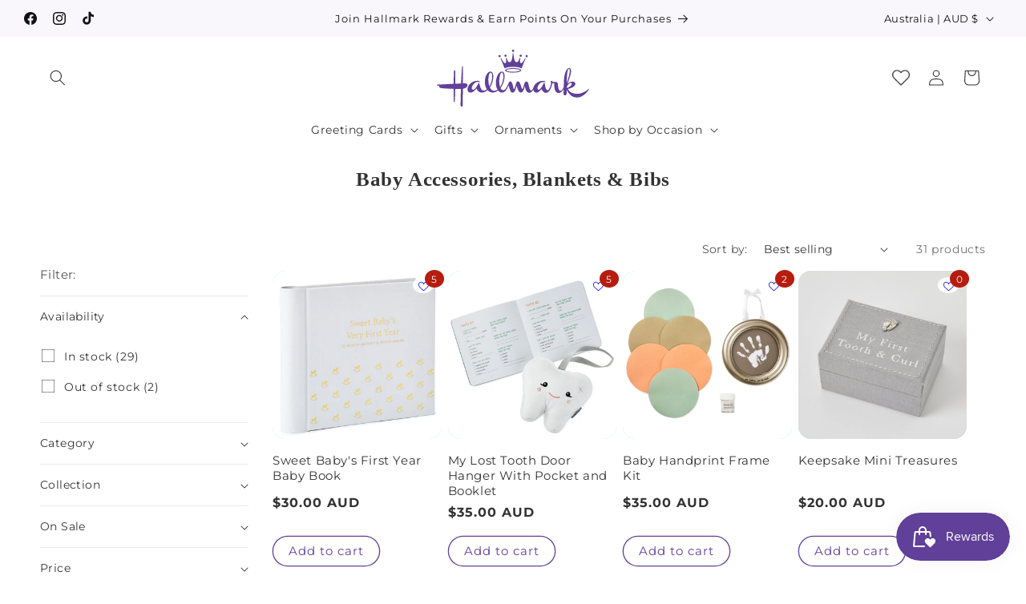

--- FILE ---
content_type: text/html; charset=utf-8
request_url: https://hallmark.com.au/collections/baby-accessories-blankets-bibs
body_size: 75434
content:
<!doctype html>
<html class="js" lang="en">
  <head>
    <meta charset="utf-8">
    <meta http-equiv="X-UA-Compatible" content="IE=edge">
    <meta name="viewport" content="width=device-width,initial-scale=1">
    <meta name="theme-color" content="">
    <link rel="canonical" href="https://hallmark.com.au/collections/baby-accessories-blankets-bibs"><link rel="icon" type="image/png" href="//hallmark.com.au/cdn/shop/files/favicon.png?crop=center&height=32&v=1720531793&width=32"><link rel="preconnect" href="https://fonts.shopifycdn.com" crossorigin><title>
      Baby Accessories, Blankets &amp; Bibs
 &ndash; Hallmark Australia</title>

    

    

<meta property="og:site_name" content="Hallmark Australia">
<meta property="og:url" content="https://hallmark.com.au/collections/baby-accessories-blankets-bibs">
<meta property="og:title" content="Baby Accessories, Blankets &amp; Bibs">
<meta property="og:type" content="website">
<meta property="og:description" content="Shop the official Hallmark Australia store for greeting cards, gifts, and Christmas ornaments. Celebrate life’s special moments with our exclusive range of birthday and occasion cards, keepsakes, and more."><meta property="og:image" content="http://hallmark.com.au/cdn/shop/files/logo-desktop.svg?height=628&pad_color=ffffff&v=1719990321&width=1200">
  <meta property="og:image:secure_url" content="https://hallmark.com.au/cdn/shop/files/logo-desktop.svg?height=628&pad_color=ffffff&v=1719990321&width=1200">
  <meta property="og:image:width" content="1200">
  <meta property="og:image:height" content="628"><meta name="twitter:card" content="summary_large_image">
<meta name="twitter:title" content="Baby Accessories, Blankets &amp; Bibs">
<meta name="twitter:description" content="Shop the official Hallmark Australia store for greeting cards, gifts, and Christmas ornaments. Celebrate life’s special moments with our exclusive range of birthday and occasion cards, keepsakes, and more.">


    <script src="//hallmark.com.au/cdn/shop/t/25/assets/constants.js?v=132983761750457495441757474660" defer="defer"></script>
    <script src="//hallmark.com.au/cdn/shop/t/25/assets/pubsub.js?v=25310214064522200911757474661" defer="defer"></script>
    <script src="//hallmark.com.au/cdn/shop/t/25/assets/global.js?v=7301445359237545521757474660" defer="defer"></script>
    <script src="//hallmark.com.au/cdn/shop/t/25/assets/details-disclosure.js?v=13653116266235556501757474660" defer="defer"></script>
    <script src="//hallmark.com.au/cdn/shop/t/25/assets/details-modal.js?v=25581673532751508451757474660" defer="defer"></script>
    <script src="//hallmark.com.au/cdn/shop/t/25/assets/search-form.js?v=133129549252120666541757474661" defer="defer"></script><script>window.performance && window.performance.mark && window.performance.mark('shopify.content_for_header.start');</script><meta name="google-site-verification" content="ZxfzfMPpmAMuxTC1DZRXJMze3SrVeFd5ZL7aP1QgZUg">
<meta name="facebook-domain-verification" content="wrg1d9od2w7dqxlkvcvg44wkog6ywr">
<meta id="shopify-digital-wallet" name="shopify-digital-wallet" content="/58716094672/digital_wallets/dialog">
<meta name="shopify-checkout-api-token" content="d0470d3a829b39960364a37dda69de0b">
<meta id="in-context-paypal-metadata" data-shop-id="58716094672" data-venmo-supported="false" data-environment="production" data-locale="en_US" data-paypal-v4="true" data-currency="AUD">
<link rel="alternate" type="application/atom+xml" title="Feed" href="/collections/baby-accessories-blankets-bibs.atom" />
<link rel="next" href="/collections/baby-accessories-blankets-bibs?page=2">
<link rel="alternate" type="application/json+oembed" href="https://hallmark.com.au/collections/baby-accessories-blankets-bibs.oembed">
<script async="async" src="/checkouts/internal/preloads.js?locale=en-AU"></script>
<link rel="preconnect" href="https://shop.app" crossorigin="anonymous">
<script async="async" src="https://shop.app/checkouts/internal/preloads.js?locale=en-AU&shop_id=58716094672" crossorigin="anonymous"></script>
<script id="apple-pay-shop-capabilities" type="application/json">{"shopId":58716094672,"countryCode":"AU","currencyCode":"AUD","merchantCapabilities":["supports3DS"],"merchantId":"gid:\/\/shopify\/Shop\/58716094672","merchantName":"Hallmark Australia","requiredBillingContactFields":["postalAddress","email","phone"],"requiredShippingContactFields":["postalAddress","email","phone"],"shippingType":"shipping","supportedNetworks":["visa","masterCard","amex","jcb"],"total":{"type":"pending","label":"Hallmark Australia","amount":"1.00"},"shopifyPaymentsEnabled":true,"supportsSubscriptions":true}</script>
<script id="shopify-features" type="application/json">{"accessToken":"d0470d3a829b39960364a37dda69de0b","betas":["rich-media-storefront-analytics"],"domain":"hallmark.com.au","predictiveSearch":true,"shopId":58716094672,"locale":"en"}</script>
<script>var Shopify = Shopify || {};
Shopify.shop = "hallmarkaustralia.myshopify.com";
Shopify.locale = "en";
Shopify.currency = {"active":"AUD","rate":"1.0"};
Shopify.country = "AU";
Shopify.theme = {"name":"Dawn","id":180678263148,"schema_name":"Dawn","schema_version":"15.4.0","theme_store_id":887,"role":"main"};
Shopify.theme.handle = "null";
Shopify.theme.style = {"id":null,"handle":null};
Shopify.cdnHost = "hallmark.com.au/cdn";
Shopify.routes = Shopify.routes || {};
Shopify.routes.root = "/";</script>
<script type="module">!function(o){(o.Shopify=o.Shopify||{}).modules=!0}(window);</script>
<script>!function(o){function n(){var o=[];function n(){o.push(Array.prototype.slice.apply(arguments))}return n.q=o,n}var t=o.Shopify=o.Shopify||{};t.loadFeatures=n(),t.autoloadFeatures=n()}(window);</script>
<script>
  window.ShopifyPay = window.ShopifyPay || {};
  window.ShopifyPay.apiHost = "shop.app\/pay";
  window.ShopifyPay.redirectState = null;
</script>
<script id="shop-js-analytics" type="application/json">{"pageType":"collection"}</script>
<script defer="defer" async type="module" src="//hallmark.com.au/cdn/shopifycloud/shop-js/modules/v2/client.init-shop-cart-sync_BN7fPSNr.en.esm.js"></script>
<script defer="defer" async type="module" src="//hallmark.com.au/cdn/shopifycloud/shop-js/modules/v2/chunk.common_Cbph3Kss.esm.js"></script>
<script defer="defer" async type="module" src="//hallmark.com.au/cdn/shopifycloud/shop-js/modules/v2/chunk.modal_DKumMAJ1.esm.js"></script>
<script type="module">
  await import("//hallmark.com.au/cdn/shopifycloud/shop-js/modules/v2/client.init-shop-cart-sync_BN7fPSNr.en.esm.js");
await import("//hallmark.com.au/cdn/shopifycloud/shop-js/modules/v2/chunk.common_Cbph3Kss.esm.js");
await import("//hallmark.com.au/cdn/shopifycloud/shop-js/modules/v2/chunk.modal_DKumMAJ1.esm.js");

  window.Shopify.SignInWithShop?.initShopCartSync?.({"fedCMEnabled":true,"windoidEnabled":true});

</script>
<script>
  window.Shopify = window.Shopify || {};
  if (!window.Shopify.featureAssets) window.Shopify.featureAssets = {};
  window.Shopify.featureAssets['shop-js'] = {"shop-cart-sync":["modules/v2/client.shop-cart-sync_CJVUk8Jm.en.esm.js","modules/v2/chunk.common_Cbph3Kss.esm.js","modules/v2/chunk.modal_DKumMAJ1.esm.js"],"init-fed-cm":["modules/v2/client.init-fed-cm_7Fvt41F4.en.esm.js","modules/v2/chunk.common_Cbph3Kss.esm.js","modules/v2/chunk.modal_DKumMAJ1.esm.js"],"init-shop-email-lookup-coordinator":["modules/v2/client.init-shop-email-lookup-coordinator_Cc088_bR.en.esm.js","modules/v2/chunk.common_Cbph3Kss.esm.js","modules/v2/chunk.modal_DKumMAJ1.esm.js"],"init-windoid":["modules/v2/client.init-windoid_hPopwJRj.en.esm.js","modules/v2/chunk.common_Cbph3Kss.esm.js","modules/v2/chunk.modal_DKumMAJ1.esm.js"],"shop-button":["modules/v2/client.shop-button_B0jaPSNF.en.esm.js","modules/v2/chunk.common_Cbph3Kss.esm.js","modules/v2/chunk.modal_DKumMAJ1.esm.js"],"shop-cash-offers":["modules/v2/client.shop-cash-offers_DPIskqss.en.esm.js","modules/v2/chunk.common_Cbph3Kss.esm.js","modules/v2/chunk.modal_DKumMAJ1.esm.js"],"shop-toast-manager":["modules/v2/client.shop-toast-manager_CK7RT69O.en.esm.js","modules/v2/chunk.common_Cbph3Kss.esm.js","modules/v2/chunk.modal_DKumMAJ1.esm.js"],"init-shop-cart-sync":["modules/v2/client.init-shop-cart-sync_BN7fPSNr.en.esm.js","modules/v2/chunk.common_Cbph3Kss.esm.js","modules/v2/chunk.modal_DKumMAJ1.esm.js"],"init-customer-accounts-sign-up":["modules/v2/client.init-customer-accounts-sign-up_CfPf4CXf.en.esm.js","modules/v2/client.shop-login-button_DeIztwXF.en.esm.js","modules/v2/chunk.common_Cbph3Kss.esm.js","modules/v2/chunk.modal_DKumMAJ1.esm.js"],"pay-button":["modules/v2/client.pay-button_CgIwFSYN.en.esm.js","modules/v2/chunk.common_Cbph3Kss.esm.js","modules/v2/chunk.modal_DKumMAJ1.esm.js"],"init-customer-accounts":["modules/v2/client.init-customer-accounts_DQ3x16JI.en.esm.js","modules/v2/client.shop-login-button_DeIztwXF.en.esm.js","modules/v2/chunk.common_Cbph3Kss.esm.js","modules/v2/chunk.modal_DKumMAJ1.esm.js"],"avatar":["modules/v2/client.avatar_BTnouDA3.en.esm.js"],"init-shop-for-new-customer-accounts":["modules/v2/client.init-shop-for-new-customer-accounts_CsZy_esa.en.esm.js","modules/v2/client.shop-login-button_DeIztwXF.en.esm.js","modules/v2/chunk.common_Cbph3Kss.esm.js","modules/v2/chunk.modal_DKumMAJ1.esm.js"],"shop-follow-button":["modules/v2/client.shop-follow-button_BRMJjgGd.en.esm.js","modules/v2/chunk.common_Cbph3Kss.esm.js","modules/v2/chunk.modal_DKumMAJ1.esm.js"],"checkout-modal":["modules/v2/client.checkout-modal_B9Drz_yf.en.esm.js","modules/v2/chunk.common_Cbph3Kss.esm.js","modules/v2/chunk.modal_DKumMAJ1.esm.js"],"shop-login-button":["modules/v2/client.shop-login-button_DeIztwXF.en.esm.js","modules/v2/chunk.common_Cbph3Kss.esm.js","modules/v2/chunk.modal_DKumMAJ1.esm.js"],"lead-capture":["modules/v2/client.lead-capture_DXYzFM3R.en.esm.js","modules/v2/chunk.common_Cbph3Kss.esm.js","modules/v2/chunk.modal_DKumMAJ1.esm.js"],"shop-login":["modules/v2/client.shop-login_CA5pJqmO.en.esm.js","modules/v2/chunk.common_Cbph3Kss.esm.js","modules/v2/chunk.modal_DKumMAJ1.esm.js"],"payment-terms":["modules/v2/client.payment-terms_BxzfvcZJ.en.esm.js","modules/v2/chunk.common_Cbph3Kss.esm.js","modules/v2/chunk.modal_DKumMAJ1.esm.js"]};
</script>
<script>(function() {
  var isLoaded = false;
  function asyncLoad() {
    if (isLoaded) return;
    isLoaded = true;
    var urls = ["https:\/\/cdn.logbase.io\/lb-upsell-wrapper.js?shop=hallmarkaustralia.myshopify.com","https:\/\/stofind.s3-us-west-2.amazonaws.com\/customers\/hallmarkaustralia.myshopify.com\/script.min.js?shop=hallmarkaustralia.myshopify.com","https:\/\/crafty.etooapps.com\/front\/sell.js?shop=hallmarkaustralia.myshopify.com","https:\/\/app.virtueimpact.com\/widgets\/3232\/learn-more-embed.js?shop=hallmarkaustralia.myshopify.com","https:\/\/app.virtueimpact.com\/widgets\/3232\/impact-calculator-widget.js?shop=hallmarkaustralia.myshopify.com","https:\/\/omnisnippet1.com\/platforms\/shopify.js?source=scriptTag\u0026v=2025-10-10T00\u0026shop=hallmarkaustralia.myshopify.com"];
    for (var i = 0; i < urls.length; i++) {
      var s = document.createElement('script');
      s.type = 'text/javascript';
      s.async = true;
      s.src = urls[i];
      var x = document.getElementsByTagName('script')[0];
      x.parentNode.insertBefore(s, x);
    }
  };
  if(window.attachEvent) {
    window.attachEvent('onload', asyncLoad);
  } else {
    window.addEventListener('load', asyncLoad, false);
  }
})();</script>
<script id="__st">var __st={"a":58716094672,"offset":39600,"reqid":"fa3be2fd-15b0-4e16-bea9-26825e94a12c-1769913796","pageurl":"hallmark.com.au\/collections\/baby-accessories-blankets-bibs","u":"cf3b8e5f1eda","p":"collection","rtyp":"collection","rid":410338394320};</script>
<script>window.ShopifyPaypalV4VisibilityTracking = true;</script>
<script id="captcha-bootstrap">!function(){'use strict';const t='contact',e='account',n='new_comment',o=[[t,t],['blogs',n],['comments',n],[t,'customer']],c=[[e,'customer_login'],[e,'guest_login'],[e,'recover_customer_password'],[e,'create_customer']],r=t=>t.map((([t,e])=>`form[action*='/${t}']:not([data-nocaptcha='true']) input[name='form_type'][value='${e}']`)).join(','),a=t=>()=>t?[...document.querySelectorAll(t)].map((t=>t.form)):[];function s(){const t=[...o],e=r(t);return a(e)}const i='password',u='form_key',d=['recaptcha-v3-token','g-recaptcha-response','h-captcha-response',i],f=()=>{try{return window.sessionStorage}catch{return}},m='__shopify_v',_=t=>t.elements[u];function p(t,e,n=!1){try{const o=window.sessionStorage,c=JSON.parse(o.getItem(e)),{data:r}=function(t){const{data:e,action:n}=t;return t[m]||n?{data:e,action:n}:{data:t,action:n}}(c);for(const[e,n]of Object.entries(r))t.elements[e]&&(t.elements[e].value=n);n&&o.removeItem(e)}catch(o){console.error('form repopulation failed',{error:o})}}const l='form_type',E='cptcha';function T(t){t.dataset[E]=!0}const w=window,h=w.document,L='Shopify',v='ce_forms',y='captcha';let A=!1;((t,e)=>{const n=(g='f06e6c50-85a8-45c8-87d0-21a2b65856fe',I='https://cdn.shopify.com/shopifycloud/storefront-forms-hcaptcha/ce_storefront_forms_captcha_hcaptcha.v1.5.2.iife.js',D={infoText:'Protected by hCaptcha',privacyText:'Privacy',termsText:'Terms'},(t,e,n)=>{const o=w[L][v],c=o.bindForm;if(c)return c(t,g,e,D).then(n);var r;o.q.push([[t,g,e,D],n]),r=I,A||(h.body.append(Object.assign(h.createElement('script'),{id:'captcha-provider',async:!0,src:r})),A=!0)});var g,I,D;w[L]=w[L]||{},w[L][v]=w[L][v]||{},w[L][v].q=[],w[L][y]=w[L][y]||{},w[L][y].protect=function(t,e){n(t,void 0,e),T(t)},Object.freeze(w[L][y]),function(t,e,n,w,h,L){const[v,y,A,g]=function(t,e,n){const i=e?o:[],u=t?c:[],d=[...i,...u],f=r(d),m=r(i),_=r(d.filter((([t,e])=>n.includes(e))));return[a(f),a(m),a(_),s()]}(w,h,L),I=t=>{const e=t.target;return e instanceof HTMLFormElement?e:e&&e.form},D=t=>v().includes(t);t.addEventListener('submit',(t=>{const e=I(t);if(!e)return;const n=D(e)&&!e.dataset.hcaptchaBound&&!e.dataset.recaptchaBound,o=_(e),c=g().includes(e)&&(!o||!o.value);(n||c)&&t.preventDefault(),c&&!n&&(function(t){try{if(!f())return;!function(t){const e=f();if(!e)return;const n=_(t);if(!n)return;const o=n.value;o&&e.removeItem(o)}(t);const e=Array.from(Array(32),(()=>Math.random().toString(36)[2])).join('');!function(t,e){_(t)||t.append(Object.assign(document.createElement('input'),{type:'hidden',name:u})),t.elements[u].value=e}(t,e),function(t,e){const n=f();if(!n)return;const o=[...t.querySelectorAll(`input[type='${i}']`)].map((({name:t})=>t)),c=[...d,...o],r={};for(const[a,s]of new FormData(t).entries())c.includes(a)||(r[a]=s);n.setItem(e,JSON.stringify({[m]:1,action:t.action,data:r}))}(t,e)}catch(e){console.error('failed to persist form',e)}}(e),e.submit())}));const S=(t,e)=>{t&&!t.dataset[E]&&(n(t,e.some((e=>e===t))),T(t))};for(const o of['focusin','change'])t.addEventListener(o,(t=>{const e=I(t);D(e)&&S(e,y())}));const B=e.get('form_key'),M=e.get(l),P=B&&M;t.addEventListener('DOMContentLoaded',(()=>{const t=y();if(P)for(const e of t)e.elements[l].value===M&&p(e,B);[...new Set([...A(),...v().filter((t=>'true'===t.dataset.shopifyCaptcha))])].forEach((e=>S(e,t)))}))}(h,new URLSearchParams(w.location.search),n,t,e,['guest_login'])})(!0,!0)}();</script>
<script integrity="sha256-4kQ18oKyAcykRKYeNunJcIwy7WH5gtpwJnB7kiuLZ1E=" data-source-attribution="shopify.loadfeatures" defer="defer" src="//hallmark.com.au/cdn/shopifycloud/storefront/assets/storefront/load_feature-a0a9edcb.js" crossorigin="anonymous"></script>
<script crossorigin="anonymous" defer="defer" src="//hallmark.com.au/cdn/shopifycloud/storefront/assets/shopify_pay/storefront-65b4c6d7.js?v=20250812"></script>
<script data-source-attribution="shopify.dynamic_checkout.dynamic.init">var Shopify=Shopify||{};Shopify.PaymentButton=Shopify.PaymentButton||{isStorefrontPortableWallets:!0,init:function(){window.Shopify.PaymentButton.init=function(){};var t=document.createElement("script");t.src="https://hallmark.com.au/cdn/shopifycloud/portable-wallets/latest/portable-wallets.en.js",t.type="module",document.head.appendChild(t)}};
</script>
<script data-source-attribution="shopify.dynamic_checkout.buyer_consent">
  function portableWalletsHideBuyerConsent(e){var t=document.getElementById("shopify-buyer-consent"),n=document.getElementById("shopify-subscription-policy-button");t&&n&&(t.classList.add("hidden"),t.setAttribute("aria-hidden","true"),n.removeEventListener("click",e))}function portableWalletsShowBuyerConsent(e){var t=document.getElementById("shopify-buyer-consent"),n=document.getElementById("shopify-subscription-policy-button");t&&n&&(t.classList.remove("hidden"),t.removeAttribute("aria-hidden"),n.addEventListener("click",e))}window.Shopify?.PaymentButton&&(window.Shopify.PaymentButton.hideBuyerConsent=portableWalletsHideBuyerConsent,window.Shopify.PaymentButton.showBuyerConsent=portableWalletsShowBuyerConsent);
</script>
<script data-source-attribution="shopify.dynamic_checkout.cart.bootstrap">document.addEventListener("DOMContentLoaded",(function(){function t(){return document.querySelector("shopify-accelerated-checkout-cart, shopify-accelerated-checkout")}if(t())Shopify.PaymentButton.init();else{new MutationObserver((function(e,n){t()&&(Shopify.PaymentButton.init(),n.disconnect())})).observe(document.body,{childList:!0,subtree:!0})}}));
</script>
<link id="shopify-accelerated-checkout-styles" rel="stylesheet" media="screen" href="https://hallmark.com.au/cdn/shopifycloud/portable-wallets/latest/accelerated-checkout-backwards-compat.css" crossorigin="anonymous">
<style id="shopify-accelerated-checkout-cart">
        #shopify-buyer-consent {
  margin-top: 1em;
  display: inline-block;
  width: 100%;
}

#shopify-buyer-consent.hidden {
  display: none;
}

#shopify-subscription-policy-button {
  background: none;
  border: none;
  padding: 0;
  text-decoration: underline;
  font-size: inherit;
  cursor: pointer;
}

#shopify-subscription-policy-button::before {
  box-shadow: none;
}

      </style>
<script id="sections-script" data-sections="header" defer="defer" src="//hallmark.com.au/cdn/shop/t/25/compiled_assets/scripts.js?v=41256"></script>
<script>window.performance && window.performance.mark && window.performance.mark('shopify.content_for_header.end');</script>


    <style data-shopify>
      @font-face {
  font-family: Montserrat;
  font-weight: 400;
  font-style: normal;
  font-display: swap;
  src: url("//hallmark.com.au/cdn/fonts/montserrat/montserrat_n4.81949fa0ac9fd2021e16436151e8eaa539321637.woff2") format("woff2"),
       url("//hallmark.com.au/cdn/fonts/montserrat/montserrat_n4.a6c632ca7b62da89c3594789ba828388aac693fe.woff") format("woff");
}

      @font-face {
  font-family: Montserrat;
  font-weight: 700;
  font-style: normal;
  font-display: swap;
  src: url("//hallmark.com.au/cdn/fonts/montserrat/montserrat_n7.3c434e22befd5c18a6b4afadb1e3d77c128c7939.woff2") format("woff2"),
       url("//hallmark.com.au/cdn/fonts/montserrat/montserrat_n7.5d9fa6e2cae713c8fb539a9876489d86207fe957.woff") format("woff");
}

      @font-face {
  font-family: Montserrat;
  font-weight: 400;
  font-style: italic;
  font-display: swap;
  src: url("//hallmark.com.au/cdn/fonts/montserrat/montserrat_i4.5a4ea298b4789e064f62a29aafc18d41f09ae59b.woff2") format("woff2"),
       url("//hallmark.com.au/cdn/fonts/montserrat/montserrat_i4.072b5869c5e0ed5b9d2021e4c2af132e16681ad2.woff") format("woff");
}

      @font-face {
  font-family: Montserrat;
  font-weight: 700;
  font-style: italic;
  font-display: swap;
  src: url("//hallmark.com.au/cdn/fonts/montserrat/montserrat_i7.a0d4a463df4f146567d871890ffb3c80408e7732.woff2") format("woff2"),
       url("//hallmark.com.au/cdn/fonts/montserrat/montserrat_i7.f6ec9f2a0681acc6f8152c40921d2a4d2e1a2c78.woff") format("woff");
}

      

      
        :root,
        .color-scheme-1 {
          --color-background: 255,255,255;
        
          --gradient-background: #ffffff;
        

        

        --color-foreground: 51,51,51;
        --color-background-contrast: 191,191,191;
        --color-shadow: 255,255,255;
        --color-button: 96,64,153;
        --color-button-text: 255,255,255;
        --color-secondary-button: 255,255,255;
        --color-secondary-button-text: 96,64,153;
        --color-link: 96,64,153;
        --color-badge-foreground: 51,51,51;
        --color-badge-background: 255,255,255;
        --color-badge-border: 51,51,51;
        --payment-terms-background-color: rgb(255 255 255);
      }
      
        
        .color-scheme-2 {
          --color-background: 249,246,252;
        
          --gradient-background: #f9f6fc;
        

        

        --color-foreground: 18,18,18;
        --color-background-contrast: 185,150,220;
        --color-shadow: 18,18,18;
        --color-button: 18,18,18;
        --color-button-text: 243,243,243;
        --color-secondary-button: 249,246,252;
        --color-secondary-button-text: 18,18,18;
        --color-link: 18,18,18;
        --color-badge-foreground: 18,18,18;
        --color-badge-background: 249,246,252;
        --color-badge-border: 18,18,18;
        --payment-terms-background-color: rgb(249 246 252);
      }
      
        
        .color-scheme-3 {
          --color-background: 164,219,222;
        
          --gradient-background: #a4dbde;
        

        

        --color-foreground: 51,51,51;
        --color-background-contrast: 70,182,188;
        --color-shadow: 96,64,153;
        --color-button: 96,64,153;
        --color-button-text: 255,255,255;
        --color-secondary-button: 164,219,222;
        --color-secondary-button-text: 96,64,153;
        --color-link: 96,64,153;
        --color-badge-foreground: 51,51,51;
        --color-badge-background: 164,219,222;
        --color-badge-border: 51,51,51;
        --payment-terms-background-color: rgb(164 219 222);
      }
      
        
        .color-scheme-4 {
          --color-background: 218,0,50;
        
          --gradient-background: #da0032;
        

        

        --color-foreground: 255,255,255;
        --color-background-contrast: 90,0,21;
        --color-shadow: 18,18,18;
        --color-button: 255,255,255;
        --color-button-text: 18,18,18;
        --color-secondary-button: 218,0,50;
        --color-secondary-button-text: 255,255,255;
        --color-link: 255,255,255;
        --color-badge-foreground: 255,255,255;
        --color-badge-background: 218,0,50;
        --color-badge-border: 255,255,255;
        --payment-terms-background-color: rgb(218 0 50);
      }
      
        
        .color-scheme-5 {
          --color-background: 243,243,243;
        
          --gradient-background: #f3f3f3;
        

        

        --color-foreground: 51,51,51;
        --color-background-contrast: 179,179,179;
        --color-shadow: 51,51,51;
        --color-button: 96,64,153;
        --color-button-text: 255,255,255;
        --color-secondary-button: 243,243,243;
        --color-secondary-button-text: 96,64,153;
        --color-link: 96,64,153;
        --color-badge-foreground: 51,51,51;
        --color-badge-background: 243,243,243;
        --color-badge-border: 51,51,51;
        --payment-terms-background-color: rgb(243 243 243);
      }
      

      body, .color-scheme-1, .color-scheme-2, .color-scheme-3, .color-scheme-4, .color-scheme-5 {
        color: rgba(var(--color-foreground));
        background-color: rgb(var(--color-background));
      }

      :root {
        --font-body-family: Montserrat, sans-serif;
        --font-body-style: normal;
        --font-body-weight: 400;
        --font-body-weight-bold: 700;

        --font-heading-family: Garamond, Baskerville, Caslon, serif;
        --font-heading-style: normal;
        --font-heading-weight: 400;

        --font-body-scale: 1.0;
        --font-heading-scale: 1.0;

        --media-padding: px;
        --media-border-opacity: 0.1;
        --media-border-width: 0px;
        --media-radius: 16px;
        --media-shadow-opacity: 0.0;
        --media-shadow-horizontal-offset: 0px;
        --media-shadow-vertical-offset: 4px;
        --media-shadow-blur-radius: 5px;
        --media-shadow-visible: 0;

        --page-width: 160rem;
        --page-width-margin: 0rem;

        --product-card-image-padding: 0.0rem;
        --product-card-corner-radius: 1.6rem;
        --product-card-text-alignment: left;
        --product-card-border-width: 0.0rem;
        --product-card-border-opacity: 0.1;
        --product-card-shadow-opacity: 0.0;
        --product-card-shadow-visible: 0;
        --product-card-shadow-horizontal-offset: 0.0rem;
        --product-card-shadow-vertical-offset: 0.4rem;
        --product-card-shadow-blur-radius: 0.5rem;

        --collection-card-image-padding: 0.0rem;
        --collection-card-corner-radius: 1.6rem;
        --collection-card-text-alignment: left;
        --collection-card-border-width: 0.0rem;
        --collection-card-border-opacity: 0.1;
        --collection-card-shadow-opacity: 0.0;
        --collection-card-shadow-visible: 0;
        --collection-card-shadow-horizontal-offset: 0.0rem;
        --collection-card-shadow-vertical-offset: 0.4rem;
        --collection-card-shadow-blur-radius: 0.5rem;

        --blog-card-image-padding: 0.0rem;
        --blog-card-corner-radius: 1.6rem;
        --blog-card-text-alignment: left;
        --blog-card-border-width: 0.0rem;
        --blog-card-border-opacity: 0.1;
        --blog-card-shadow-opacity: 0.0;
        --blog-card-shadow-visible: 0;
        --blog-card-shadow-horizontal-offset: 0.0rem;
        --blog-card-shadow-vertical-offset: 0.4rem;
        --blog-card-shadow-blur-radius: 0.5rem;

        --badge-corner-radius: 4.0rem;

        --popup-border-width: 1px;
        --popup-border-opacity: 0.1;
        --popup-corner-radius: 16px;
        --popup-shadow-opacity: 0.05;
        --popup-shadow-horizontal-offset: 0px;
        --popup-shadow-vertical-offset: 4px;
        --popup-shadow-blur-radius: 5px;

        --drawer-border-width: 1px;
        --drawer-border-opacity: 0.1;
        --drawer-shadow-opacity: 0.0;
        --drawer-shadow-horizontal-offset: 0px;
        --drawer-shadow-vertical-offset: 4px;
        --drawer-shadow-blur-radius: 5px;

        --spacing-sections-desktop: 0px;
        --spacing-sections-mobile: 0px;

        --grid-desktop-vertical-spacing: 8px;
        --grid-desktop-horizontal-spacing: 8px;
        --grid-mobile-vertical-spacing: 4px;
        --grid-mobile-horizontal-spacing: 4px;

        --text-boxes-border-opacity: 0.1;
        --text-boxes-border-width: 0px;
        --text-boxes-radius: 16px;
        --text-boxes-shadow-opacity: 0.0;
        --text-boxes-shadow-visible: 0;
        --text-boxes-shadow-horizontal-offset: 0px;
        --text-boxes-shadow-vertical-offset: 4px;
        --text-boxes-shadow-blur-radius: 5px;

        --buttons-radius: 40px;
        --buttons-radius-outset: 41px;
        --buttons-border-width: 1px;
        --buttons-border-opacity: 1.0;
        --buttons-shadow-opacity: 0.0;
        --buttons-shadow-visible: 0;
        --buttons-shadow-horizontal-offset: 0px;
        --buttons-shadow-vertical-offset: 4px;
        --buttons-shadow-blur-radius: 5px;
        --buttons-border-offset: 0.3px;

        --inputs-radius: 16px;
        --inputs-border-width: 0px;
        --inputs-border-opacity: 1.0;
        --inputs-shadow-opacity: 0.0;
        --inputs-shadow-horizontal-offset: 0px;
        --inputs-margin-offset: 0px;
        --inputs-shadow-vertical-offset: 4px;
        --inputs-shadow-blur-radius: 5px;
        --inputs-radius-outset: 16px;

        --variant-pills-radius: 16px;
        --variant-pills-border-width: 1px;
        --variant-pills-border-opacity: 0.55;
        --variant-pills-shadow-opacity: 0.0;
        --variant-pills-shadow-horizontal-offset: 0px;
        --variant-pills-shadow-vertical-offset: 4px;
        --variant-pills-shadow-blur-radius: 5px;
      }

      *,
      *::before,
      *::after {
        box-sizing: inherit;
      }

      html {
        box-sizing: border-box;
        font-size: calc(var(--font-body-scale) * 62.5%);
        height: 100%;
      }

      body {
        display: grid;
        grid-template-rows: auto auto 1fr auto;
        grid-template-columns: 100%;
        min-height: 100%;
        margin: 0;
        font-size: 1.5rem;
        letter-spacing: 0.06rem;
        line-height: calc(1 + 0.8 / var(--font-body-scale));
        font-family: var(--font-body-family);
        font-style: var(--font-body-style);
        font-weight: var(--font-body-weight);
      }

      @media screen and (min-width: 750px) {
        body {
          font-size: 1.6rem;
        }
      }
    </style>

    <link href="//hallmark.com.au/cdn/shop/t/25/assets/base.css?v=63654716868744051691759715102" rel="stylesheet" type="text/css" media="all" />
    <link rel="stylesheet" href="//hallmark.com.au/cdn/shop/t/25/assets/component-cart-items.css?v=98635894038521623711759462928" media="print" onload="this.media='all'">
      <link rel="preload" as="font" href="//hallmark.com.au/cdn/fonts/montserrat/montserrat_n4.81949fa0ac9fd2021e16436151e8eaa539321637.woff2" type="font/woff2" crossorigin>
      
<link href="//hallmark.com.au/cdn/shop/t/25/assets/component-localization-form.css?v=162174646725287057451757481683" rel="stylesheet" type="text/css" media="all" />
      <script src="//hallmark.com.au/cdn/shop/t/25/assets/localization-form.js?v=144176611646395275351757474661" defer="defer"></script><link
        rel="stylesheet"
        href="//hallmark.com.au/cdn/shop/t/25/assets/component-predictive-search.css?v=91872461442342197841757481681"
        media="print"
        onload="this.media='all'"
      ><script>
      if (Shopify.designMode) {
        document.documentElement.classList.add('shopify-design-mode');
      }
    </script>
  <script type="text/javascript">if(typeof window.hulkappsWishlist === 'undefined') {
                            window.hulkappsWishlist = {};
                        }
                        window.hulkappsWishlist.baseURL = '/apps/advanced-wishlist/api';
                        window.hulkappsWishlist.hasAppBlockSupport = '1';
                        </script>
<!-- BEGIN app block: shopify://apps/advanced-wishlist/blocks/app/330d9272-08ea-4193-b3e0-475a69fa65fa --><!-- BEGIN app snippet: variables --><script type="text/javascript">
    if(typeof window.hulkappsWishlist === 'undefined') {
        window.hulkappsWishlist = {};
    }
    window.hulkappsWishlist.customerID = null;
    window.hulkappsWishlist.customerName = null;
    window.hulkappsWishlist.domain = "hallmarkaustralia.myshopify.com";
    window.hulkappsWishlist.productJSON = null;
    window.hulkappsWishlist.selectedVariant = null;
    window.hulkappsWishlist.buttonStyleSettings = {"theme_color":"#B61D0F","button_icon_type":"default_icon","empty_set_custom_icon":null,"filled_set_custom_icon":null,"button_style":"style_4","button_font_size":16,"button_font_weight":500,"button_border":0,"button_border_radius":0,"button_background_color":"#613790","button_text_color":"#FFFFFF","button_border_color":"#333","hover_button_background_color":"#5c6ac4","hover_button_text_color":"#FFFFFF","hover_button_border_color":"#333","position":"auto_inject","view":"grid","button_top_bottom_vertical_space":0,"button_left_right_vertical_space":16,"share_button":"show","facebook":true,"pinterest":true,"twitter":true,"email":true,"set_icon":"set_1","modal_title":"Or Share Via","wl_floating_button":false,"floating_button_background_color":"#B61D0F","floating_button_text_color":"#FFFFFF","floating_button_position":"bottom_right","floating_button_type":"icon","floating_button_font_size":14,"floating_button_font_weight":500,"floating_button_top_bottom_vertical_space":10,"floating_button_left_right_vertical_space":10,"hover_floating_button_background_color":"#B61D0F","hover_floating_button_text_color":"#FFFFFF","hide_floating_button_mobile_version":false,"display_my_wishlist_as":"redirect","floating_my_wishlist_text":"My wishlist","floating_explore_more_products_button_text":"Explore more products","floating_close_button_text":"Close","show_icon_animation":true,"header_type":"header_menu","header_icon_position":"manual_header_icon","header_icon_design":"wishlist_page","header_icon_selector":"a[href='\/cart']","header_icon_color":"#000","header_icon_size":16,"header_icon_weight":500,"icon_type":"outline","icon_size":18,"icon_fill_color":"#ffffff","icon_border_color":"#ffffff","icon_hover_color":"#5c6ac4","icon_background_type":"icon_round_background","icon_background_color":"#cccccc","selected_icon_fill_color":"#FFFFFF","selected_icon_border_color":"#FFFFFF","custom_wishlist_icon":true,"custom_wishlist_icon_right":"true","collection_icon_type":"outline","collection_icon_size":"14","collection_icon_fill_color":"#C45C5C","collection_icon_border_color":"#C45C5C","collection_icon_hover_color":"#f5f5f5","collection_icon_background_type":"icon_round_background","collection_icon_background_color":"#cccccc","collection_selected_icon_fill_color":"#C45C5C","collection_selected_icon_border_color":"#C45C5C","collection_count_layout":"top_count","customize_product_icon":false,"customize_collection_icon":true,"collection_count_background_color":"#604099","collection_count_color":"#ffffff","individual_save_items_text_color":"#000000","individual_save_items_font_size":16,"individual_save_items_font_thickness":500,"save_for_later_type":"individual_button","global_button_bg_color":"#5c6ac4","global_button_text_color":"#ffffff","global_button_border_color":"#5c6ac4","global_button_border_width":0,"global_button_font_size":16,"global_button_font_thickness":500,"global_button_border_radius":0,"global_button_horizontal_space":7,"global_button_vertical_space":10,"empty_set_custom_icon_text":"Choose file","filled_set_custom_icon_text":"Choose file","share_email":true,"product_share_button":false,"product_share_facebook":true,"product_share_pinterest":true,"product_share_twitter":true,"product_share_email":true,"product_share_set_icon":"set_1","product_share_modal_title":"Or Share Via","save_for_later_status":false,"individual_button_position":"individual_button_automatic","save_for_later_selector":"#main-cart-items .cart-item__name","save_for_later_selector_cart_drawer":"#CartDrawer-CartItems .cart-item__name","individual_save_items_text_hover_color":"#000000","global_button_position":"global_button_automatic","save_all_for_later_selector":"[name='\/checkout']","global_button_bg_hover_color":"#5c6ac4","global_button_text_hover_color":"#ffffff"};
    window.hulkappsWishlist.generalSettings = {"frontend_enabled":true,"facebook_pixel_code":null,"google_conversion_tracking_code":null,"is_guest_enabled":true,"delete_on_move_to_wishlist":false,"public_wishlist_count":"show","product_compact_numbers":false,"product_page_tooltip":true,"tooltip_message":"This item has been wishlisted","tooltip_time_message":"times","collection_wishlist_count":"show","collection_compact_numbers":false,"display_zero_counter":false,"wishlist_header_count":"show","can_share_wishlist":false,"has_multiple_wishlist":true,"can_subscribe_wishlist":false,"css_style":".hulk_wl_icon-text[hulk-wl-custom-style] {\n  border-radius: 30px 0 0 30px !important;\n}\n.wishlist-btn.style_4 {\n  width: 100% !important;\n}\n\n.wishlist-btn.style_1,\n.wishlist-btn.style_5 {\n  padding: 10px 0;\n  font-family: 'Montserrat';\n}\n.wishlist-btn.style_4:not([data-gridhulklist]) [hulk-wl-custom-style] {\n    background-color: #b61d0f !important;\n    color: #ffffff;\n}\n.hulk_wl_icon[data-icon-bg=icon_round_background], .hulk_wl_icon[data-icon-bg=icon_square_background] {\n    height: 40px;\n    width: 40px;\n    margin-right: 0px;\n}\n.hulkapps-wl-collection-icon[data-icon-background=round] {\n        background: #ffffff;\n        padding: 5px 15px !important;\n        border-radius: 50%;\n    }\na[data-gridwlhulklist] .hulkapps-wl-collection-count[data-layout=top_count] {\n    display: flex !important;\n    align-items: center;\n    justify-content: center;\n    position: absolute;\n    right: -.3rem;\n    bottom: 1rem;\n    font-weight: 500;\n    border-radius: 50%;\n    min-width: 2em;\n    height: 1.5em;\n    background-color: #b61d0f;\n    font-size: 1.2rem;\n}\na[data-gridwlhulklist][data-position=\"right\"] {\n  right: 0px;\n  left: unset;\n}\na[data-gridwlhulklist][data-custom-wishlist-icon] {\n  position: absolute;\n  top: 0px;\n  z-index: 2;\n}\n.hulkapps-wl-collection-icon[data-icon-background=\"round\"] {\n  background: #ffffff;\n  padding: 2px 5px !important;\n  border-radius: 50%;\n}\n.heart-wishlist-animation .heart-hulk-animation {\n    align-self: center;\n    position: relative;\n    line-height: 1;\n    cursor: pointer;\n    margin-right: 10px;\n    transform: scale(1);\n    -webkit-user-select: none;\n    -moz-user-select: none;\n    user-select: none;\n}\n.wishlist-btn {\n    transition: opcity .15s ease-in-out;\n    opacity: 1;\n    display: inline-flex;\n    text-decoration: none !important;\n    text-align: center;\n    display: inline-flex !important;\n}","stay_WL_page_after_add_cart":true,"is_my_wishlist_custom_title":false,"my_wishlist_custom_title":"My Wishlist","app_proxy_prefix":"apps","app_proxy_path":"advanced-wishlist","account_page_link":true,"button_layout":"multi_color_button","wl_account_page_link":true,"product_click_option":"show_product_details","header_count_background_color":"#5C6AC4","header_count_color":"#FFFFFF","per_page":"20","wishlist_view":"both","price_color":"#3d4246","date_color":"#69727b","price_font_size":"18","header_font_size":26,"pd_name_font_size":"16","login_message_font_size":26,"date_format":"d F Y","customer_consent":false,"show_variant_picker":false,"save_for_later_status":true,"delete_old_wishlist":false,"delete_wishlist_after_days":7,"remove_share_wl_items":true,"klaviyo":{"status":false,"public_key":null,"private_key":null,"out_of_stock":false},"zapier_integration":false,"shopify_flow_integration":false,"google_sheet_integration":false,"wishlist_products_google_sheet_key":null,"save_later_items_google_sheet_key":null,"total_wishlist_count":true,"popup_delay":"5","custom_js":null,"theme_publish_notification":true,"bulk_action_enabled":true,"custom_title_position":false,"title_position":"left","pagination_type":"load","wishlist_notifications":false,"empty_wishlist_button_link":"\/checkout","is_empty_wishlist_button_link":false,"load_more":{"background":"#5c6ac4","color":"#ffffff","size":"18","border_color":"#2e3561"},"help_button":{"status":false,"content":"\u003ch3 style=\"text-align: center\"\u003eWishlist management page\u003c\/h3\u003e\u003cul\u003e\u003cli\u003eThis page allows you to manage and add wishlist items directly to the cart.\u003c\/li\u003e\u003cli\u003eShare your public wishlist on social media, through links, and via custom email.\u003c\/li\u003e\u003cli\u003eYou can subscribe to get update about your wishlist items.\u003c\/li\u003e\u003c\/ul\u003e"},"recommend":{"status":true,"type":"most_wishlisted","collection_id":null,"product_ids":[],"products":[],"quick_add":true,"show_navigation":true,"per_slide":"5","detail_box_color":"white","hover_button_color":"#4c4749","heading_color":"black","arrow_color":"black","product_text_color":"black"},"shopify_pos":false,"guest_wishlist_share":true,"show_quantity":true,"sorting":true,"is_exclude_enabled":true,"exclude_product_tags":["pc"],"monthly_analysis":false,"low_stock_offer":false,"price_drop_offer":false,"mailchimp":{"status":false,"api_key":null,"admin_url":null,"audience_id":null,"email":null},"omnisend":{"status":false,"api_key":null},"po_integration":false,"export_frequently":false,"export_frequency":null,"export_frequency_email":null};
    window.hulkappsWishlist.languageSettings = {"en":{"button_text":"Add to Wish List","tooltip_text":"This item has been wishlisted (X) items","success_button_text":"Added to Wish List","save_button_text":"Save","create_wishlist_button":"Save","heading_text":"Add to Wish List","unsubscribe_button":"Close","unsubscribe_title":"You have been unsubscribed","unsubscribe_content":"You will no longer receive emails about Wish List activities from this store.","wishlist":{"placeholder":"E.g. 2024 Ornaments","choose":"Choose Wish List","create":"Create a new Wish List","my":"My Wish List"},"success_message":{"wishlist_create":"Wish List created successfully!","wishlist_update":"Wish List updated successfully!","wishlist_move":"Wish List moved successfully!","subscribe":"Subscribed to Wish List successfully!","without_login":"Product has been added to your Wish List, please \u003ca href=\"\/account\"\u003elogin\u003c\/a\u003e to save it permanently.","for_login_users":"Product has been successfully added to your Wish List , view \u003ca href='\/apps\/advanced-wishlist''\u003eMy Wish List\u003c\/a\u003e.","for_update_login_users":"Product has been successfully updated in your Wish List, view \u003ca href='\/apps\/advanced-wishlist'\u003eMy Wishlist\u003c\/a\u003e.","for_guest_login_disabled":"Please \u003ca href=\"\/account\"\u003elogin\u003c\/a\u003e to add this product to your wishlist.","for_wishlist_removed":"Wish List deleted successfully!","for_item_removed":"Product has been successfully removed from your Wish List.","without_login_latest":"{Product} has been temporarily added to your wishlist, please \u003ca href=\"\/account\"\u003elogin\u003c\/a\u003e to save it permanently.","for_login_users_latest":"{Product} has been successfully added to your wishlist, view \u003ca href='\/apps\/advanced-wishlist'\u003eMy Wishlist\u003c\/a\u003e.","for_update_login_users_latest":"{Product} has been successfully updated in your wishlist, view \u003ca href='\/apps\/advanced-wishlist'\u003eMy Wishlist\u003c\/a\u003e.","for_multiple_item_removed":"{Count} products has been successfully removed from your Wish List.","item_move_to_cart":"Products successfully moved to shopping cart.","variant_changed":"Product variant changed successfully!","variant_changed_latest":"{Product} variant has been successfully changed!","quantity_changed":"Product quantity changed successfully!","quantity_changed_latest":"{Product} quantity has been successfully changed!"},"shared_email":{"title":"Share List Via Email","send_button":"SHARE WISH LIST","subject":"{shopper_name} shared their Wish List!","body":"Hey there! Check out My Wish List:","name":"Sender Name*","email":"Recipient’s Email*","subject_label":"Subject*","body_label":"Message*","modal_title":"Share my wish list"},"action_button":{"share":"Share","subscribe":"Subscribe","subscribed":"Subscribed","my_account":"My account","account_page":"My Wish List","quick_add":"QUICK ADD","email":"Email","help_text":"Learn more","save_button_text":"Save","load_more":"Load more"},"no_data_found":"No data found!","placeholder_searchbox":"Search products","placeholder__wishlistsearchbox":"Search Wish Lists","date_label":"Added on","button":{"move_to_cart":"Add to cart","after_move_to_cart":"Products added to cart.","delete":"Delete","out_of_stock":"Not available","save_for_later":"Save for later","save_all_for_later":"Save all for later","save_all_for_later_excluded_products":"All products, except {product-title} have been successfully added to your Wish List.","log_in":"Login","add_product":"Return to shop","previous":"Previous","next":"Next","delete_yes":"Yes","delete_no":"No"},"subscribe":{"input_field_text":"Enter your email","input_field":"See product details","button_text":"Subscribe"},"title":{"empty_wishlist":"Please add product to your Wish List to see them here.","login":"Login to see your Wish List!","guest_wishlist_title":"My Wish List","new_wishlist_text":"New Wish List","delete_wishlist_text":"Are you sure you want to delete this Wish List?","delete_bulk_product_text":"Are you sure you want to delete selected products?","delete_product_text":"Are you sure you want to delete this product?","move_bulk_wishlist_text":"Are you sure you want to move selected products to your cart?","move_wishlist_text":"Are you sure you want to move this item to your cart?","select_all_text":"Select All","move_to_cart_text":"Move to cart","delete_text":"Delete","featured_product":"You may also like","rename_wishlist":"Rename","delete_wishlist":"Delete","my_wishlist_custom_title":"My wish list"},"popup":{"title":"Subscribe and get alerts about your Wish List.","subscribe_message":"We will notify you on events like low stock, price drop or general reminders so that you dont miss the deal."},"error_message":{"product_detail":"Product details not found!","product_variant_detail":"Product variant details not found!","wishlist":"Wish List not found!","wishlist_already_use":"Wish List name already in use! Please use a different name.","can_subscribe_wishlist":"Unable to subscribe to the Wish List! Please contact your store owner!","max_wishlist_limit":"Maximum Wish List product limit exceeded!","subscribe_empty_email":"Please enter a email address!","subscribe_invalid_email":"Please enter a valid email address!"},"latest_notification_box":true,"primary_language":true,"guest_share_wishlist":{"title":"Guest shopper","description":"You are currently shopping anonymously!","login_description":"Login to save your wishlist.","copy_link_text":"Copy link to share"},"sidebar_widgets":{"floating_my_wishlist_text":"My wish list","floating_explore_more_products_button_text":"Explore more products","floating_add_products_button_text":"Add products","floating_close_button_text":"Close"}}};
</script>
<!-- END app snippet -->
<!-- BEGIN app snippet: global --><link href="//cdn.shopify.com/extensions/019c0978-a019-7da6-8af8-4def4ea6c653/app-extension-287/assets/hulkapps-wishlist-styles.css" rel="stylesheet" type="text/css" media="all" />
<script src="https://cdn.shopify.com/extensions/019c0978-a019-7da6-8af8-4def4ea6c653/app-extension-287/assets/hulkapps-wishlist-global.js" async></script>
<script src="https://cdn.shopify.com/extensions/019c0978-a019-7da6-8af8-4def4ea6c653/app-extension-287/assets/hulkapps-wishlist-modals.js" async></script>





<!-- END app snippet -->


<!-- END app block --><!-- BEGIN app block: shopify://apps/judge-me-reviews/blocks/judgeme_core/61ccd3b1-a9f2-4160-9fe9-4fec8413e5d8 --><!-- Start of Judge.me Core -->






<link rel="dns-prefetch" href="https://cdnwidget.judge.me">
<link rel="dns-prefetch" href="https://cdn.judge.me">
<link rel="dns-prefetch" href="https://cdn1.judge.me">
<link rel="dns-prefetch" href="https://api.judge.me">

<script data-cfasync='false' class='jdgm-settings-script'>window.jdgmSettings={"pagination":5,"disable_web_reviews":false,"badge_no_review_text":"No reviews","badge_n_reviews_text":"{{ n }} review/reviews","hide_badge_preview_if_no_reviews":true,"badge_hide_text":false,"enforce_center_preview_badge":false,"widget_title":"Customer Reviews","widget_open_form_text":"Write a review","widget_close_form_text":"Cancel review","widget_refresh_page_text":"Refresh page","widget_summary_text":"Based on {{ number_of_reviews }} review/reviews","widget_no_review_text":"Be the first to write a review","widget_name_field_text":"Display name","widget_verified_name_field_text":"Verified Name (public)","widget_name_placeholder_text":"Display name","widget_required_field_error_text":"This field is required.","widget_email_field_text":"Email address","widget_verified_email_field_text":"Verified Email (private, can not be edited)","widget_email_placeholder_text":"Your email address","widget_email_field_error_text":"Please enter a valid email address.","widget_rating_field_text":"Rating","widget_review_title_field_text":"Review Title","widget_review_title_placeholder_text":"Give your review a title","widget_review_body_field_text":"Review content","widget_review_body_placeholder_text":"Start writing here...","widget_pictures_field_text":"Picture/Video (optional)","widget_submit_review_text":"Submit Review","widget_submit_verified_review_text":"Submit Verified Review","widget_submit_success_msg_with_auto_publish":"Thank you! Please refresh the page in a few moments to see your review. You can remove or edit your review by logging into \u003ca href='https://judge.me/login' target='_blank' rel='nofollow noopener'\u003eJudge.me\u003c/a\u003e","widget_submit_success_msg_no_auto_publish":"Thank you! Your review will be published as soon as it is approved by the shop admin. You can remove or edit your review by logging into \u003ca href='https://judge.me/login' target='_blank' rel='nofollow noopener'\u003eJudge.me\u003c/a\u003e","widget_show_default_reviews_out_of_total_text":"Showing {{ n_reviews_shown }} out of {{ n_reviews }} reviews.","widget_show_all_link_text":"Show all","widget_show_less_link_text":"Show less","widget_author_said_text":"{{ reviewer_name }} said:","widget_days_text":"{{ n }} days ago","widget_weeks_text":"{{ n }} week/weeks ago","widget_months_text":"{{ n }} month/months ago","widget_years_text":"{{ n }} year/years ago","widget_yesterday_text":"Yesterday","widget_today_text":"Today","widget_replied_text":"\u003e\u003e {{ shop_name }} replied:","widget_read_more_text":"Read more","widget_reviewer_name_as_initial":"last_initial","widget_rating_filter_color":"","widget_rating_filter_see_all_text":"See all reviews","widget_sorting_most_recent_text":"Most Recent","widget_sorting_highest_rating_text":"Highest Rating","widget_sorting_lowest_rating_text":"Lowest Rating","widget_sorting_with_pictures_text":"Only Pictures","widget_sorting_most_helpful_text":"Most Helpful","widget_open_question_form_text":"Ask a question","widget_reviews_subtab_text":"Reviews","widget_questions_subtab_text":"Questions","widget_question_label_text":"Question","widget_answer_label_text":"Answer","widget_question_placeholder_text":"Write your question here","widget_submit_question_text":"Submit Question","widget_question_submit_success_text":"Thank you for your question! We will notify you once it gets answered.","verified_badge_text":"Verified","verified_badge_bg_color":"","verified_badge_text_color":"","verified_badge_placement":"left-of-reviewer-name","widget_review_max_height":5,"widget_hide_border":false,"widget_social_share":false,"widget_thumb":true,"widget_review_location_show":true,"widget_location_format":"city_state_code_only","all_reviews_include_out_of_store_products":true,"all_reviews_out_of_store_text":"(out of store)","all_reviews_pagination":100,"all_reviews_product_name_prefix_text":"about","enable_review_pictures":true,"enable_question_anwser":false,"widget_theme":"leex","review_date_format":"dd/mm/yy","default_sort_method":"most-recent","widget_product_reviews_subtab_text":"Product Reviews","widget_shop_reviews_subtab_text":"Shop Reviews","widget_other_products_reviews_text":"Reviews for other products","widget_store_reviews_subtab_text":"Store reviews","widget_no_store_reviews_text":"This store hasn't received any reviews yet","widget_web_restriction_product_reviews_text":"This product hasn't received any reviews yet","widget_no_items_text":"No items found","widget_show_more_text":"Show more","widget_write_a_store_review_text":"Write a Store Review","widget_other_languages_heading":"Reviews in Other Languages","widget_translate_review_text":"Translate review to {{ language }}","widget_translating_review_text":"Translating...","widget_show_original_translation_text":"Show original ({{ language }})","widget_translate_review_failed_text":"Review couldn't be translated.","widget_translate_review_retry_text":"Retry","widget_translate_review_try_again_later_text":"Try again later","show_product_url_for_grouped_product":false,"widget_sorting_pictures_first_text":"Pictures First","show_pictures_on_all_rev_page_mobile":false,"show_pictures_on_all_rev_page_desktop":false,"floating_tab_hide_mobile_install_preference":false,"floating_tab_button_name":"★ Reviews","floating_tab_title":"Let customers speak for us","floating_tab_button_color":"","floating_tab_button_background_color":"","floating_tab_url":"","floating_tab_url_enabled":false,"floating_tab_tab_style":"text","all_reviews_text_badge_text":"Customers rate us {{ shop.metafields.judgeme.all_reviews_rating | round: 1 }}/5 based on {{ shop.metafields.judgeme.all_reviews_count }} reviews.","all_reviews_text_badge_text_branded_style":"{{ shop.metafields.judgeme.all_reviews_rating | round: 1 }} out of 5 stars based on {{ shop.metafields.judgeme.all_reviews_count }} reviews","is_all_reviews_text_badge_a_link":false,"show_stars_for_all_reviews_text_badge":false,"all_reviews_text_badge_url":"","all_reviews_text_style":"text","all_reviews_text_color_style":"judgeme_brand_color","all_reviews_text_color":"#108474","all_reviews_text_show_jm_brand":true,"featured_carousel_show_header":true,"featured_carousel_title":"Let our customers speak for us","testimonials_carousel_title":"Customers are saying","videos_carousel_title":"Real customer stories","cards_carousel_title":"Customers are saying","featured_carousel_count_text":"from {{ n }} reviews","featured_carousel_add_link_to_all_reviews_page":true,"featured_carousel_url":"","featured_carousel_show_images":true,"featured_carousel_autoslide_interval":5,"featured_carousel_arrows_on_the_sides":true,"featured_carousel_height":250,"featured_carousel_width":80,"featured_carousel_image_size":0,"featured_carousel_image_height":250,"featured_carousel_arrow_color":"#000000","verified_count_badge_style":"vintage","verified_count_badge_orientation":"horizontal","verified_count_badge_color_style":"judgeme_brand_color","verified_count_badge_color":"#108474","is_verified_count_badge_a_link":false,"verified_count_badge_url":"","verified_count_badge_show_jm_brand":true,"widget_rating_preset_default":5,"widget_first_sub_tab":"product-reviews","widget_show_histogram":true,"widget_histogram_use_custom_color":false,"widget_pagination_use_custom_color":false,"widget_star_use_custom_color":false,"widget_verified_badge_use_custom_color":false,"widget_write_review_use_custom_color":false,"picture_reminder_submit_button":"Upload Pictures","enable_review_videos":true,"mute_video_by_default":true,"widget_sorting_videos_first_text":"Videos First","widget_review_pending_text":"Pending","featured_carousel_items_for_large_screen":5,"social_share_options_order":"Facebook,Twitter","remove_microdata_snippet":true,"disable_json_ld":false,"enable_json_ld_products":false,"preview_badge_show_question_text":false,"preview_badge_no_question_text":"No questions","preview_badge_n_question_text":"{{ number_of_questions }} question/questions","qa_badge_show_icon":false,"qa_badge_position":"same-row","remove_judgeme_branding":true,"widget_add_search_bar":false,"widget_search_bar_placeholder":"Search","widget_sorting_verified_only_text":"Verified only","featured_carousel_theme":"gallery","featured_carousel_show_rating":true,"featured_carousel_show_title":true,"featured_carousel_show_body":true,"featured_carousel_show_date":false,"featured_carousel_show_reviewer":true,"featured_carousel_show_product":true,"featured_carousel_header_background_color":"#108474","featured_carousel_header_text_color":"#ffffff","featured_carousel_name_product_separator":"reviewed","featured_carousel_full_star_background":"#108474","featured_carousel_empty_star_background":"#dadada","featured_carousel_vertical_theme_background":"#f9fafb","featured_carousel_verified_badge_enable":false,"featured_carousel_verified_badge_color":"#603795","featured_carousel_border_style":"round","featured_carousel_review_line_length_limit":4,"featured_carousel_more_reviews_button_text":"Read more reviews","featured_carousel_view_product_button_text":"View product","all_reviews_page_load_reviews_on":"button_click","all_reviews_page_load_more_text":"Load More Reviews","disable_fb_tab_reviews":false,"enable_ajax_cdn_cache":false,"widget_public_name_text":"displayed publicly like","default_reviewer_name":"John Smith","default_reviewer_name_has_non_latin":true,"widget_reviewer_anonymous":"Anonymous","medals_widget_title":"Judge.me Review Medals","medals_widget_background_color":"#f9fafb","medals_widget_position":"footer_all_pages","medals_widget_border_color":"#f9fafb","medals_widget_verified_text_position":"left","medals_widget_use_monochromatic_version":false,"medals_widget_elements_color":"#108474","show_reviewer_avatar":false,"widget_invalid_yt_video_url_error_text":"Not a YouTube video URL","widget_max_length_field_error_text":"Please enter no more than {0} characters.","widget_show_country_flag":true,"widget_show_collected_via_shop_app":true,"widget_verified_by_shop_badge_style":"light","widget_verified_by_shop_text":"Verified by Shop","widget_show_photo_gallery":false,"widget_load_with_code_splitting":true,"widget_ugc_install_preference":false,"widget_ugc_title":"Made by us, Shared by you","widget_ugc_subtitle":"Tag us to see your picture featured in our page","widget_ugc_arrows_color":"#ffffff","widget_ugc_primary_button_text":"Buy Now","widget_ugc_primary_button_background_color":"#108474","widget_ugc_primary_button_text_color":"#ffffff","widget_ugc_primary_button_border_width":"0","widget_ugc_primary_button_border_style":"none","widget_ugc_primary_button_border_color":"#108474","widget_ugc_primary_button_border_radius":"25","widget_ugc_secondary_button_text":"Load More","widget_ugc_secondary_button_background_color":"#ffffff","widget_ugc_secondary_button_text_color":"#108474","widget_ugc_secondary_button_border_width":"2","widget_ugc_secondary_button_border_style":"solid","widget_ugc_secondary_button_border_color":"#108474","widget_ugc_secondary_button_border_radius":"25","widget_ugc_reviews_button_text":"View Reviews","widget_ugc_reviews_button_background_color":"#ffffff","widget_ugc_reviews_button_text_color":"#108474","widget_ugc_reviews_button_border_width":"2","widget_ugc_reviews_button_border_style":"solid","widget_ugc_reviews_button_border_color":"#108474","widget_ugc_reviews_button_border_radius":"25","widget_ugc_reviews_button_link_to":"judgeme-reviews-page","widget_ugc_show_post_date":true,"widget_ugc_max_width":"800","widget_rating_metafield_value_type":true,"widget_primary_color":"#603795","widget_enable_secondary_color":false,"widget_secondary_color":"#edf5f5","widget_summary_average_rating_text":"{{ average_rating }} out of 5","widget_media_grid_title":"Customer photos \u0026 videos","widget_media_grid_see_more_text":"See more","widget_round_style":false,"widget_show_product_medals":true,"widget_verified_by_judgeme_text":"Verified by Judge.me","widget_show_store_medals":false,"widget_verified_by_judgeme_text_in_store_medals":"Verified Reviews","widget_media_field_exceed_quantity_message":"Sorry, we can only accept {{ max_media }} for one review.","widget_media_field_exceed_limit_message":"{{ file_name }} is too large, please select a {{ media_type }} less than {{ size_limit }}MB.","widget_review_submitted_text":"Review Submitted!","widget_question_submitted_text":"Question Submitted!","widget_close_form_text_question":"Cancel","widget_write_your_answer_here_text":"Write your answer here","widget_enabled_branded_link":true,"widget_show_collected_by_judgeme":false,"widget_reviewer_name_color":"","widget_write_review_text_color":"","widget_write_review_bg_color":"","widget_collected_by_judgeme_text":"collected by Judge.me","widget_pagination_type":"standard","widget_load_more_text":"Load More","widget_load_more_color":"#108474","widget_full_review_text":"Full Review","widget_read_more_reviews_text":"Read More Reviews","widget_read_questions_text":"Read Questions","widget_questions_and_answers_text":"Questions \u0026 Answers","widget_verified_by_text":"Verified by","widget_verified_text":"Verified","widget_number_of_reviews_text":"{{ number_of_reviews }} reviews","widget_back_button_text":"Back","widget_next_button_text":"Next","widget_custom_forms_filter_button":"Filters","custom_forms_style":"vertical","widget_show_review_information":false,"how_reviews_are_collected":"How reviews are collected?","widget_show_review_keywords":true,"widget_gdpr_statement":"How we use your data: We'll only contact you about the review you left, and only if necessary. By submitting your review, you agree to Judge.me's \u003ca href='https://judge.me/terms' target='_blank' rel='nofollow noopener'\u003eterms\u003c/a\u003e, \u003ca href='https://judge.me/privacy' target='_blank' rel='nofollow noopener'\u003eprivacy\u003c/a\u003e and \u003ca href='https://judge.me/content-policy' target='_blank' rel='nofollow noopener'\u003econtent\u003c/a\u003e policies.","widget_multilingual_sorting_enabled":false,"widget_translate_review_content_enabled":false,"widget_translate_review_content_method":"manual","popup_widget_review_selection":"automatically_with_pictures","popup_widget_round_border_style":true,"popup_widget_show_title":true,"popup_widget_show_body":true,"popup_widget_show_reviewer":false,"popup_widget_show_product":true,"popup_widget_show_pictures":true,"popup_widget_use_review_picture":true,"popup_widget_show_on_home_page":true,"popup_widget_show_on_product_page":true,"popup_widget_show_on_collection_page":true,"popup_widget_show_on_cart_page":true,"popup_widget_position":"bottom_left","popup_widget_first_review_delay":5,"popup_widget_duration":5,"popup_widget_interval":5,"popup_widget_review_count":5,"popup_widget_hide_on_mobile":true,"review_snippet_widget_round_border_style":true,"review_snippet_widget_card_color":"#FFFFFF","review_snippet_widget_slider_arrows_background_color":"#FFFFFF","review_snippet_widget_slider_arrows_color":"#000000","review_snippet_widget_star_color":"#108474","show_product_variant":false,"all_reviews_product_variant_label_text":"Variant: ","widget_show_verified_branding":false,"widget_ai_summary_title":"Customers say","widget_ai_summary_disclaimer":"AI-powered review summary based on recent customer reviews","widget_show_ai_summary":false,"widget_show_ai_summary_bg":false,"widget_show_review_title_input":true,"redirect_reviewers_invited_via_email":"review_widget","request_store_review_after_product_review":false,"request_review_other_products_in_order":false,"review_form_color_scheme":"default","review_form_corner_style":"square","review_form_star_color":{},"review_form_text_color":"#333333","review_form_background_color":"#ffffff","review_form_field_background_color":"#fafafa","review_form_button_color":{},"review_form_button_text_color":"#ffffff","review_form_modal_overlay_color":"#000000","review_content_screen_title_text":"How would you rate this product?","review_content_introduction_text":"We would love it if you would share a bit about your experience.","store_review_form_title_text":"How would you rate this store?","store_review_form_introduction_text":"We would love it if you would share a bit about your experience.","show_review_guidance_text":true,"one_star_review_guidance_text":"Poor","five_star_review_guidance_text":"Great","customer_information_screen_title_text":"About you","customer_information_introduction_text":"Please tell us more about you.","custom_questions_screen_title_text":"Your experience in more detail","custom_questions_introduction_text":"Here are a few questions to help us understand more about your experience.","review_submitted_screen_title_text":"Thanks for your review!","review_submitted_screen_thank_you_text":"We are processing it and it will appear on the store soon.","review_submitted_screen_email_verification_text":"Please confirm your email by clicking the link we just sent you. This helps us keep reviews authentic.","review_submitted_request_store_review_text":"Would you like to share your experience of shopping with us?","review_submitted_review_other_products_text":"Would you like to review these products?","store_review_screen_title_text":"Would you like to share your experience of shopping with us?","store_review_introduction_text":"We value your feedback and use it to improve. Please share any thoughts or suggestions you have.","reviewer_media_screen_title_picture_text":"Share a picture","reviewer_media_introduction_picture_text":"Upload a photo to support your review.","reviewer_media_screen_title_video_text":"Share a video","reviewer_media_introduction_video_text":"Upload a video to support your review.","reviewer_media_screen_title_picture_or_video_text":"Share a picture or video","reviewer_media_introduction_picture_or_video_text":"Upload a photo or video to support your review.","reviewer_media_youtube_url_text":"Paste your Youtube URL here","advanced_settings_next_step_button_text":"Next","advanced_settings_close_review_button_text":"Close","modal_write_review_flow":false,"write_review_flow_required_text":"Required","write_review_flow_privacy_message_text":"We respect your privacy.","write_review_flow_anonymous_text":"Post review as anonymous","write_review_flow_visibility_text":"This won't be visible to other customers.","write_review_flow_multiple_selection_help_text":"Select as many as you like","write_review_flow_single_selection_help_text":"Select one option","write_review_flow_required_field_error_text":"This field is required","write_review_flow_invalid_email_error_text":"Please enter a valid email address","write_review_flow_max_length_error_text":"Max. {{ max_length }} characters.","write_review_flow_media_upload_text":"\u003cb\u003eClick to upload\u003c/b\u003e or drag and drop","write_review_flow_gdpr_statement":"We'll only contact you about your review if necessary. By submitting your review, you agree to our \u003ca href='https://judge.me/terms' target='_blank' rel='nofollow noopener'\u003eterms and conditions\u003c/a\u003e and \u003ca href='https://judge.me/privacy' target='_blank' rel='nofollow noopener'\u003eprivacy policy\u003c/a\u003e.","rating_only_reviews_enabled":false,"show_negative_reviews_help_screen":false,"new_review_flow_help_screen_rating_threshold":3,"negative_review_resolution_screen_title_text":"Tell us more","negative_review_resolution_text":"Your experience matters to us. If there were issues with your purchase, we're here to help. Feel free to reach out to us, we'd love the opportunity to make things right.","negative_review_resolution_button_text":"Contact us","negative_review_resolution_proceed_with_review_text":"Leave a review","negative_review_resolution_subject":"Issue with purchase from {{ shop_name }}.{{ order_name }}","preview_badge_collection_page_install_status":false,"widget_review_custom_css":"","preview_badge_custom_css":"","preview_badge_stars_count":"5-stars","featured_carousel_custom_css":"","floating_tab_custom_css":"","all_reviews_widget_custom_css":"","medals_widget_custom_css":"","verified_badge_custom_css":"","all_reviews_text_custom_css":"","transparency_badges_collected_via_store_invite":false,"transparency_badges_from_another_provider":false,"transparency_badges_collected_from_store_visitor":false,"transparency_badges_collected_by_verified_review_provider":false,"transparency_badges_earned_reward":false,"transparency_badges_collected_via_store_invite_text":"Review collected via store invitation","transparency_badges_from_another_provider_text":"Review collected from another provider","transparency_badges_collected_from_store_visitor_text":"Review collected from a store visitor","transparency_badges_written_in_google_text":"Review written in Google","transparency_badges_written_in_etsy_text":"Review written in Etsy","transparency_badges_written_in_shop_app_text":"Review written in Shop App","transparency_badges_earned_reward_text":"Review earned a reward for future purchase","product_review_widget_per_page":10,"widget_store_review_label_text":"Review about the store","checkout_comment_extension_title_on_product_page":"Customer Comments","checkout_comment_extension_num_latest_comment_show":5,"checkout_comment_extension_format":"name_and_timestamp","checkout_comment_customer_name":"last_initial","checkout_comment_comment_notification":true,"preview_badge_collection_page_install_preference":false,"preview_badge_home_page_install_preference":false,"preview_badge_product_page_install_preference":false,"review_widget_install_preference":"","review_carousel_install_preference":false,"floating_reviews_tab_install_preference":"none","verified_reviews_count_badge_install_preference":false,"all_reviews_text_install_preference":false,"review_widget_best_location":false,"judgeme_medals_install_preference":false,"review_widget_revamp_enabled":false,"review_widget_qna_enabled":false,"review_widget_header_theme":"minimal","review_widget_widget_title_enabled":true,"review_widget_header_text_size":"medium","review_widget_header_text_weight":"regular","review_widget_average_rating_style":"compact","review_widget_bar_chart_enabled":true,"review_widget_bar_chart_type":"numbers","review_widget_bar_chart_style":"standard","review_widget_expanded_media_gallery_enabled":false,"review_widget_reviews_section_theme":"standard","review_widget_image_style":"thumbnails","review_widget_review_image_ratio":"square","review_widget_stars_size":"medium","review_widget_verified_badge":"standard_text","review_widget_review_title_text_size":"medium","review_widget_review_text_size":"medium","review_widget_review_text_length":"medium","review_widget_number_of_columns_desktop":3,"review_widget_carousel_transition_speed":5,"review_widget_custom_questions_answers_display":"always","review_widget_button_text_color":"#FFFFFF","review_widget_text_color":"#000000","review_widget_lighter_text_color":"#7B7B7B","review_widget_corner_styling":"soft","review_widget_review_word_singular":"review","review_widget_review_word_plural":"reviews","review_widget_voting_label":"Helpful?","review_widget_shop_reply_label":"Reply from {{ shop_name }}:","review_widget_filters_title":"Filters","qna_widget_question_word_singular":"Question","qna_widget_question_word_plural":"Questions","qna_widget_answer_reply_label":"Answer from {{ answerer_name }}:","qna_content_screen_title_text":"Ask a question about this product","qna_widget_question_required_field_error_text":"Please enter your question.","qna_widget_flow_gdpr_statement":"We'll only contact you about your question if necessary. By submitting your question, you agree to our \u003ca href='https://judge.me/terms' target='_blank' rel='nofollow noopener'\u003eterms and conditions\u003c/a\u003e and \u003ca href='https://judge.me/privacy' target='_blank' rel='nofollow noopener'\u003eprivacy policy\u003c/a\u003e.","qna_widget_question_submitted_text":"Thanks for your question!","qna_widget_close_form_text_question":"Close","qna_widget_question_submit_success_text":"We’ll notify you by email when your question is answered.","all_reviews_widget_v2025_enabled":false,"all_reviews_widget_v2025_header_theme":"default","all_reviews_widget_v2025_widget_title_enabled":true,"all_reviews_widget_v2025_header_text_size":"medium","all_reviews_widget_v2025_header_text_weight":"regular","all_reviews_widget_v2025_average_rating_style":"compact","all_reviews_widget_v2025_bar_chart_enabled":true,"all_reviews_widget_v2025_bar_chart_type":"numbers","all_reviews_widget_v2025_bar_chart_style":"standard","all_reviews_widget_v2025_expanded_media_gallery_enabled":false,"all_reviews_widget_v2025_show_store_medals":true,"all_reviews_widget_v2025_show_photo_gallery":true,"all_reviews_widget_v2025_show_review_keywords":false,"all_reviews_widget_v2025_show_ai_summary":false,"all_reviews_widget_v2025_show_ai_summary_bg":false,"all_reviews_widget_v2025_add_search_bar":false,"all_reviews_widget_v2025_default_sort_method":"most-recent","all_reviews_widget_v2025_reviews_per_page":10,"all_reviews_widget_v2025_reviews_section_theme":"default","all_reviews_widget_v2025_image_style":"thumbnails","all_reviews_widget_v2025_review_image_ratio":"square","all_reviews_widget_v2025_stars_size":"medium","all_reviews_widget_v2025_verified_badge":"bold_badge","all_reviews_widget_v2025_review_title_text_size":"medium","all_reviews_widget_v2025_review_text_size":"medium","all_reviews_widget_v2025_review_text_length":"medium","all_reviews_widget_v2025_number_of_columns_desktop":3,"all_reviews_widget_v2025_carousel_transition_speed":5,"all_reviews_widget_v2025_custom_questions_answers_display":"always","all_reviews_widget_v2025_show_product_variant":false,"all_reviews_widget_v2025_show_reviewer_avatar":true,"all_reviews_widget_v2025_reviewer_name_as_initial":"","all_reviews_widget_v2025_review_location_show":false,"all_reviews_widget_v2025_location_format":"","all_reviews_widget_v2025_show_country_flag":false,"all_reviews_widget_v2025_verified_by_shop_badge_style":"light","all_reviews_widget_v2025_social_share":false,"all_reviews_widget_v2025_social_share_options_order":"Facebook,Twitter,LinkedIn,Pinterest","all_reviews_widget_v2025_pagination_type":"standard","all_reviews_widget_v2025_button_text_color":"#FFFFFF","all_reviews_widget_v2025_text_color":"#000000","all_reviews_widget_v2025_lighter_text_color":"#7B7B7B","all_reviews_widget_v2025_corner_styling":"soft","all_reviews_widget_v2025_title":"Customer reviews","all_reviews_widget_v2025_ai_summary_title":"Customers say about this store","all_reviews_widget_v2025_no_review_text":"Be the first to write a review","platform":"shopify","branding_url":"https://app.judge.me/reviews/stores/hallmark.com.au","branding_text":"Powered by Judge.me","locale":"en","reply_name":"Hallmark Australia","widget_version":"3.0","footer":true,"autopublish":false,"review_dates":true,"enable_custom_form":false,"shop_use_review_site":true,"shop_locale":"en","enable_multi_locales_translations":false,"show_review_title_input":true,"review_verification_email_status":"never","can_be_branded":false,"reply_name_text":"Hallmark Australia"};</script> <style class='jdgm-settings-style'>.jdgm-xx{left:0}:root{--jdgm-primary-color: #603795;--jdgm-secondary-color: rgba(96,55,149,0.1);--jdgm-star-color: #603795;--jdgm-write-review-text-color: white;--jdgm-write-review-bg-color: #603795;--jdgm-paginate-color: #603795;--jdgm-border-radius: 0;--jdgm-reviewer-name-color: #603795}.jdgm-histogram__bar-content{background-color:#603795}.jdgm-rev[data-verified-buyer=true] .jdgm-rev__icon.jdgm-rev__icon:after,.jdgm-rev__buyer-badge.jdgm-rev__buyer-badge{color:white;background-color:#603795}.jdgm-review-widget--small .jdgm-gallery.jdgm-gallery .jdgm-gallery__thumbnail-link:nth-child(8) .jdgm-gallery__thumbnail-wrapper.jdgm-gallery__thumbnail-wrapper:before{content:"See more"}@media only screen and (min-width: 768px){.jdgm-gallery.jdgm-gallery .jdgm-gallery__thumbnail-link:nth-child(8) .jdgm-gallery__thumbnail-wrapper.jdgm-gallery__thumbnail-wrapper:before{content:"See more"}}.jdgm-rev__thumb-btn{color:#603795}.jdgm-rev__thumb-btn:hover{opacity:0.8}.jdgm-rev__thumb-btn:not([disabled]):hover,.jdgm-rev__thumb-btn:hover,.jdgm-rev__thumb-btn:active,.jdgm-rev__thumb-btn:visited{color:#603795}.jdgm-prev-badge[data-average-rating='0.00']{display:none !important}.jdgm-rev .jdgm-rev__icon{display:none !important}.jdgm-author-fullname{display:none !important}.jdgm-author-all-initials{display:none !important}.jdgm-rev-widg__title{visibility:hidden}.jdgm-rev-widg__summary-text{visibility:hidden}.jdgm-prev-badge__text{visibility:hidden}.jdgm-rev__prod-link-prefix:before{content:'about'}.jdgm-rev__variant-label:before{content:'Variant: '}.jdgm-rev__out-of-store-text:before{content:'(out of store)'}@media only screen and (min-width: 768px){.jdgm-rev__pics .jdgm-rev_all-rev-page-picture-separator,.jdgm-rev__pics .jdgm-rev__product-picture{display:none}}@media only screen and (max-width: 768px){.jdgm-rev__pics .jdgm-rev_all-rev-page-picture-separator,.jdgm-rev__pics .jdgm-rev__product-picture{display:none}}.jdgm-preview-badge[data-template="product"]{display:none !important}.jdgm-preview-badge[data-template="collection"]{display:none !important}.jdgm-preview-badge[data-template="index"]{display:none !important}.jdgm-review-widget[data-from-snippet="true"]{display:none !important}.jdgm-verified-count-badget[data-from-snippet="true"]{display:none !important}.jdgm-carousel-wrapper[data-from-snippet="true"]{display:none !important}.jdgm-all-reviews-text[data-from-snippet="true"]{display:none !important}.jdgm-medals-section[data-from-snippet="true"]{display:none !important}.jdgm-ugc-media-wrapper[data-from-snippet="true"]{display:none !important}.jdgm-rev__transparency-badge[data-badge-type="review_collected_via_store_invitation"]{display:none !important}.jdgm-rev__transparency-badge[data-badge-type="review_collected_from_another_provider"]{display:none !important}.jdgm-rev__transparency-badge[data-badge-type="review_collected_from_store_visitor"]{display:none !important}.jdgm-rev__transparency-badge[data-badge-type="review_written_in_etsy"]{display:none !important}.jdgm-rev__transparency-badge[data-badge-type="review_written_in_google_business"]{display:none !important}.jdgm-rev__transparency-badge[data-badge-type="review_written_in_shop_app"]{display:none !important}.jdgm-rev__transparency-badge[data-badge-type="review_earned_for_future_purchase"]{display:none !important}.jdgm-review-snippet-widget .jdgm-rev-snippet-widget__cards-container .jdgm-rev-snippet-card{border-radius:8px;background:#fff}.jdgm-review-snippet-widget .jdgm-rev-snippet-widget__cards-container .jdgm-rev-snippet-card__rev-rating .jdgm-star{color:#108474}.jdgm-review-snippet-widget .jdgm-rev-snippet-widget__prev-btn,.jdgm-review-snippet-widget .jdgm-rev-snippet-widget__next-btn{border-radius:50%;background:#fff}.jdgm-review-snippet-widget .jdgm-rev-snippet-widget__prev-btn>svg,.jdgm-review-snippet-widget .jdgm-rev-snippet-widget__next-btn>svg{fill:#000}.jdgm-full-rev-modal.rev-snippet-widget .jm-mfp-container .jm-mfp-content,.jdgm-full-rev-modal.rev-snippet-widget .jm-mfp-container .jdgm-full-rev__icon,.jdgm-full-rev-modal.rev-snippet-widget .jm-mfp-container .jdgm-full-rev__pic-img,.jdgm-full-rev-modal.rev-snippet-widget .jm-mfp-container .jdgm-full-rev__reply{border-radius:8px}.jdgm-full-rev-modal.rev-snippet-widget .jm-mfp-container .jdgm-full-rev[data-verified-buyer="true"] .jdgm-full-rev__icon::after{border-radius:8px}.jdgm-full-rev-modal.rev-snippet-widget .jm-mfp-container .jdgm-full-rev .jdgm-rev__buyer-badge{border-radius:calc( 8px / 2 )}.jdgm-full-rev-modal.rev-snippet-widget .jm-mfp-container .jdgm-full-rev .jdgm-full-rev__replier::before{content:'Hallmark Australia'}.jdgm-full-rev-modal.rev-snippet-widget .jm-mfp-container .jdgm-full-rev .jdgm-full-rev__product-button{border-radius:calc( 8px * 6 )}
</style> <style class='jdgm-settings-style'></style> <script data-cfasync="false" type="text/javascript" async src="https://cdnwidget.judge.me/shopify_v2/leex.js" id="judgeme_widget_leex_js"></script>
<link id="judgeme_widget_leex_css" rel="stylesheet" type="text/css" media="nope!" onload="this.media='all'" href="https://cdnwidget.judge.me/widget_v3/theme/leex.css">

  
  
  
  <style class='jdgm-miracle-styles'>
  @-webkit-keyframes jdgm-spin{0%{-webkit-transform:rotate(0deg);-ms-transform:rotate(0deg);transform:rotate(0deg)}100%{-webkit-transform:rotate(359deg);-ms-transform:rotate(359deg);transform:rotate(359deg)}}@keyframes jdgm-spin{0%{-webkit-transform:rotate(0deg);-ms-transform:rotate(0deg);transform:rotate(0deg)}100%{-webkit-transform:rotate(359deg);-ms-transform:rotate(359deg);transform:rotate(359deg)}}@font-face{font-family:'JudgemeStar';src:url("[data-uri]") format("woff");font-weight:normal;font-style:normal}.jdgm-star{font-family:'JudgemeStar';display:inline !important;text-decoration:none !important;padding:0 4px 0 0 !important;margin:0 !important;font-weight:bold;opacity:1;-webkit-font-smoothing:antialiased;-moz-osx-font-smoothing:grayscale}.jdgm-star:hover{opacity:1}.jdgm-star:last-of-type{padding:0 !important}.jdgm-star.jdgm--on:before{content:"\e000"}.jdgm-star.jdgm--off:before{content:"\e001"}.jdgm-star.jdgm--half:before{content:"\e002"}.jdgm-widget *{margin:0;line-height:1.4;-webkit-box-sizing:border-box;-moz-box-sizing:border-box;box-sizing:border-box;-webkit-overflow-scrolling:touch}.jdgm-hidden{display:none !important;visibility:hidden !important}.jdgm-temp-hidden{display:none}.jdgm-spinner{width:40px;height:40px;margin:auto;border-radius:50%;border-top:2px solid #eee;border-right:2px solid #eee;border-bottom:2px solid #eee;border-left:2px solid #ccc;-webkit-animation:jdgm-spin 0.8s infinite linear;animation:jdgm-spin 0.8s infinite linear}.jdgm-prev-badge{display:block !important}

</style>


  
  
   


<script data-cfasync='false' class='jdgm-script'>
!function(e){window.jdgm=window.jdgm||{},jdgm.CDN_HOST="https://cdnwidget.judge.me/",jdgm.CDN_HOST_ALT="https://cdn2.judge.me/cdn/widget_frontend/",jdgm.API_HOST="https://api.judge.me/",jdgm.CDN_BASE_URL="https://cdn.shopify.com/extensions/019c1033-b3a9-7ad3-b9bf-61b1f669de2a/judgeme-extensions-330/assets/",
jdgm.docReady=function(d){(e.attachEvent?"complete"===e.readyState:"loading"!==e.readyState)?
setTimeout(d,0):e.addEventListener("DOMContentLoaded",d)},jdgm.loadCSS=function(d,t,o,a){
!o&&jdgm.loadCSS.requestedUrls.indexOf(d)>=0||(jdgm.loadCSS.requestedUrls.push(d),
(a=e.createElement("link")).rel="stylesheet",a.class="jdgm-stylesheet",a.media="nope!",
a.href=d,a.onload=function(){this.media="all",t&&setTimeout(t)},e.body.appendChild(a))},
jdgm.loadCSS.requestedUrls=[],jdgm.loadJS=function(e,d){var t=new XMLHttpRequest;
t.onreadystatechange=function(){4===t.readyState&&(Function(t.response)(),d&&d(t.response))},
t.open("GET",e),t.onerror=function(){if(e.indexOf(jdgm.CDN_HOST)===0&&jdgm.CDN_HOST_ALT!==jdgm.CDN_HOST){var f=e.replace(jdgm.CDN_HOST,jdgm.CDN_HOST_ALT);jdgm.loadJS(f,d)}},t.send()},jdgm.docReady((function(){(window.jdgmLoadCSS||e.querySelectorAll(
".jdgm-widget, .jdgm-all-reviews-page").length>0)&&(jdgmSettings.widget_load_with_code_splitting?
parseFloat(jdgmSettings.widget_version)>=3?jdgm.loadCSS(jdgm.CDN_HOST+"widget_v3/base.css"):
jdgm.loadCSS(jdgm.CDN_HOST+"widget/base.css"):jdgm.loadCSS(jdgm.CDN_HOST+"shopify_v2.css"),
jdgm.loadJS(jdgm.CDN_HOST+"loa"+"der.js"))}))}(document);
</script>
<noscript><link rel="stylesheet" type="text/css" media="all" href="https://cdnwidget.judge.me/shopify_v2.css"></noscript>

<!-- BEGIN app snippet: theme_fix_tags --><script>
  (function() {
    var jdgmThemeFixes = null;
    if (!jdgmThemeFixes) return;
    var thisThemeFix = jdgmThemeFixes[Shopify.theme.id];
    if (!thisThemeFix) return;

    if (thisThemeFix.html) {
      document.addEventListener("DOMContentLoaded", function() {
        var htmlDiv = document.createElement('div');
        htmlDiv.classList.add('jdgm-theme-fix-html');
        htmlDiv.innerHTML = thisThemeFix.html;
        document.body.append(htmlDiv);
      });
    };

    if (thisThemeFix.css) {
      var styleTag = document.createElement('style');
      styleTag.classList.add('jdgm-theme-fix-style');
      styleTag.innerHTML = thisThemeFix.css;
      document.head.append(styleTag);
    };

    if (thisThemeFix.js) {
      var scriptTag = document.createElement('script');
      scriptTag.classList.add('jdgm-theme-fix-script');
      scriptTag.innerHTML = thisThemeFix.js;
      document.head.append(scriptTag);
    };
  })();
</script>
<!-- END app snippet -->
<!-- End of Judge.me Core -->



<!-- END app block --><!-- BEGIN app block: shopify://apps/infinite-scroll/blocks/app-embed/a3bc84f2-5d30-48ba-bdd2-bc9edbc709f6 --><!-- BEGIN app snippet: app-embed -->

    
    <link href="//cdn.shopify.com/extensions/019b0946-8238-7b29-a39c-7bd6fa4def81/app-e-xtension-138/assets/infinitescroll.min.css" rel="stylesheet" type="text/css" media="all" />
  
<script type="application/json" id="magepowapp-infinitescroll-loader" >
    <svg
      version="1.1"
      xmlns="http://www.w3.org/2000/svg"
      xmlns:xlink="http://www.w3.org/1999/xlink"
      x="0px"
      y="0px"
      width="50px"
      height="50px"
      viewBox="0 0 40 40"
      enable-background="new 0 0 40 40"
      xml:space="preserve"
    >
      <path opacity="1" fill="#016E52" d="M20.201,5.169c-8.254,0-14.946,6.692-14.946,14.946c0,8.255,6.692,14.946,14.946,14.946
        s14.946-6.691,14.946-14.946C35.146,11.861,28.455,5.169,20.201,5.169z M20.201,31.749c-6.425,0-11.634-5.208-11.634-11.634
        c0-6.425,5.209-11.634,11.634-11.634c6.425,0,11.633,5.209,11.633,11.634C31.834,26.541,26.626,31.749,20.201,31.749z"/>
      <path fill="#ffffff" d="M26.013,10.047l1.654-2.866c-2.198-1.272-4.743-2.012-7.466-2.012h0v3.312h0
        C22.32,8.481,24.301,9.057,26.013,10.047z">
        <animateTransform attributeType="xml"
          attributeName="transform"
          type="rotate"
          from="0 20 20"
          to="360 20 20"
          dur="0.5s"
          repeatCount="indefinite"/>
        </path>
    </svg>
  </script><script
  type="application/json"
  id="magepowapps-infinitescroll-settings"
  data-loading="https://cdn.shopify.com/extensions/019b0946-8238-7b29-a39c-7bd6fa4def81/app-e-xtension-138/assets/loader.svg"
  data-asset-css="https://cdn.shopify.com/extensions/019b0946-8238-7b29-a39c-7bd6fa4def81/app-e-xtension-138/assets/infinitescroll.min.css"
  data-page_type="collection"
  data-item-count="31"
  data-plan="1"
>
  {"autoLink":true,"offset":-1,"font_size":1,"borderSize":1,"borderRadius":5,"imageMaxWidth":100,"circleColor":"#016E52","backgroundButtonLoadmore":"#EFEFEF","borderColor":"#016E52","textLoadmoreColor":"","textLoadingColor":"#121212","colorArrowBacktotop":"#000000","backgroundBacktotop":"#ffffff","prevMoreButtonText":"","loadingText":"Loading ...","loadMoreButtonText":"Load More","container":"","item":"","pagination":"","custom_css":""}
</script>
<script
  class="x-magepow-init"
  type="application/json"
  data-infinitescroll="https://cdn.shopify.com/extensions/019b0946-8238-7b29-a39c-7bd6fa4def81/app-e-xtension-138/assets/infinitescroll.min.js"
></script>
<style data-shopify>
  :root{
  --ias-border-width: 1px;
  --ias-border-color: #016E52;
  --ias-border-radius: 5px;
  --ias-bg-loadmore-color: #EFEFEF;
  --ias-bg-backtotop-color: #ffffff;
  --ias-arrow-border-color: #000000;
  }
  .ias-trigger, .ias-spinner, .ias-noneleft, .ias-text {font-size: 1em;}
  .ias-trigger .load-more {}
  .ias-spinner span em {color: #121212;}
  .ias-noneleft {}
  .ias-noneleft .load-end {}
  .ias-spinner img {
    max-width: 100%;
  }
  
</style>
<!-- END app snippet --><!-- END app block --><!-- BEGIN app block: shopify://apps/advanced-wishlist/blocks/collection-btn/330d9272-08ea-4193-b3e0-475a69fa65fa --><!-- BEGIN app snippet: collection-btn --><style>
a[data-gridwlhulklist].hide-hulk-product-wishlist {
    display: none;
}
a[data-gridwlhulklist][data-custom-wishlist-icon] {
    position: absolute;
    top: 20px;
    z-index: 999;
}
a[data-gridwlhulklist][data-position='right'] {
    right: 10px;
    left: unset;
}
a[data-gridwlhulklist][data-position='left'] {
    left: 10px;
    right: unset;
}
a[data-gridwlhulklist] .hulkapps-wl-collection-count {
  color: #ffffff;
}
a[data-gridwlhulklist] .hulkapps-wl-collection-count[data-layout=top_count] {
    display: flex !important;
    align-items: center;
    justify-content: center;
    position: absolute;
    right: -.3rem;
    bottom: 1rem;
    font-weight: 700;
    border-radius: 50%;
    min-width: 1.5em;
    height: 1.5em;
    background-color: #b61d0f;
}
a[data-gridwlhulklist][data-added=false] {
    .hulkapps-wl-collection-icon {
        color: #b61d0f;
        font-size: 25px;
    }
    .hulkapps-wl-collection-icon[data-icon="both"] {
        -webkit-text-stroke: 1px #b61d0f;
    }
}
a[data-gridwlhulklist][data-added=true] {
    .hulkapps-wl-collection-icon {
        color: #b61d0f;
        font-size: 25px;
    }
    .hulkapps-wl-collection-icon[data-icon="both"] {
        -webkit-text-stroke-color: #b61d0f;
        webkit-text-stroke-width: 1.5px;
    }
}
a[data-gridwlhulklist] {
   .hulkapps-wl-collection-icon[data-icon-background=round] {
        background: #ffffff;
        padding: 5px 7px;
        border-radius: 50%;
   }
   .hulkapps-wl-collection-icon[data-icon-background=square] {
        background: #ffffff;
        padding: 5px 7px;
   }
    .count.hulkapps-wl-collection-count[data-layout=beside_count] {
        display: inline-block !important;
    }
    img.hulkapps-wl-custom-icon {
        line-height: 1;
        cursor: pointer;
        margin-right: 5px;
        user-select: none;
        vertical-align: middle;
        margin-top: -2px;
    }
    .hide-hulk-product-wishlist {
        display: none!important;
    }
}
</style>







<script type="application/json" id="product-data">
{
    "is_added_selector": "true",
    "collection_icon_selector": ".card__heading",
    "collection_icon_type": "outline",
    "collection_icon_background_type": "icon_round_background",
    "collection_icon_size": "25",
    "collection_icon_background_color": "#ffffff",
    "custom_wishlist_icon_right": "true",
    "collection_count_layout": "top_count",
    "collection_icon_background_type": "icon_round_background",
    "custom_wishlist_icon": "true",
    "is_custom_icon": "true",
    "empty_set_custom_icon": "",
    "filled_set_custom_icon": ""
}
</script>
<!-- END app snippet -->


<!-- END app block --><!-- BEGIN app block: shopify://apps/klaviyo-email-marketing-sms/blocks/klaviyo-onsite-embed/2632fe16-c075-4321-a88b-50b567f42507 -->












  <script async src="https://static.klaviyo.com/onsite/js/SXBcuw/klaviyo.js?company_id=SXBcuw"></script>
  <script>!function(){if(!window.klaviyo){window._klOnsite=window._klOnsite||[];try{window.klaviyo=new Proxy({},{get:function(n,i){return"push"===i?function(){var n;(n=window._klOnsite).push.apply(n,arguments)}:function(){for(var n=arguments.length,o=new Array(n),w=0;w<n;w++)o[w]=arguments[w];var t="function"==typeof o[o.length-1]?o.pop():void 0,e=new Promise((function(n){window._klOnsite.push([i].concat(o,[function(i){t&&t(i),n(i)}]))}));return e}}})}catch(n){window.klaviyo=window.klaviyo||[],window.klaviyo.push=function(){var n;(n=window._klOnsite).push.apply(n,arguments)}}}}();</script>

  




  <script>
    window.klaviyoReviewsProductDesignMode = false
  </script>



  <!-- BEGIN app snippet: customer-hub-data --><script>
  if (!window.customerHub) {
    window.customerHub = {};
  }
  window.customerHub.storefrontRoutes = {
    login: "https://hallmark.com.au/customer_authentication/redirect?locale=en&region_country=AU?return_url=%2F%23k-hub",
    register: "https://shopify.com/58716094672/account?locale=en?return_url=%2F%23k-hub",
    logout: "/account/logout",
    profile: "/account",
    addresses: "/account/addresses",
  };
  
  window.customerHub.userId = null;
  
  window.customerHub.storeDomain = "hallmarkaustralia.myshopify.com";

  

  
    window.customerHub.storeLocale = {
        currentLanguage: 'en',
        currentCountry: 'AU',
        availableLanguages: [
          
            {
              iso_code: 'en',
              endonym_name: 'English'
            }
          
        ],
        availableCountries: [
          
            {
              iso_code: 'AU',
              name: 'Australia',
              currency_code: 'AUD'
            },
          
            {
              iso_code: 'NZ',
              name: 'New Zealand',
              currency_code: 'NZD'
            }
          
        ]
    };
  
</script>
<!-- END app snippet -->





<!-- END app block --><script src="https://cdn.shopify.com/extensions/019c0eee-edaa-7efe-8d4d-9c5a39d5d323/smile-io-283/assets/smile-loader.js" type="text/javascript" defer="defer"></script>
<script src="https://cdn.shopify.com/extensions/019c1033-b3a9-7ad3-b9bf-61b1f669de2a/judgeme-extensions-330/assets/loader.js" type="text/javascript" defer="defer"></script>
<script src="https://cdn.shopify.com/extensions/019b0946-8238-7b29-a39c-7bd6fa4def81/app-e-xtension-138/assets/script.min.js" type="text/javascript" defer="defer"></script>
<script src="https://cdn.shopify.com/extensions/019bda3a-2c4a-736e-86e2-2d7eec89e258/dealeasy-202/assets/lb-dealeasy.js" type="text/javascript" defer="defer"></script>
<script src="https://cdn.shopify.com/extensions/019c0f0d-335d-746a-9f01-9f7ed61510b6/lb-upsell-233/assets/lb-selleasy.js" type="text/javascript" defer="defer"></script>
<script src="https://cdn.shopify.com/extensions/019c0978-a019-7da6-8af8-4def4ea6c653/app-extension-287/assets/hulkapps-wishlist-collection.js" type="text/javascript" defer="defer"></script>
<link href="https://monorail-edge.shopifysvc.com" rel="dns-prefetch">
<script>(function(){if ("sendBeacon" in navigator && "performance" in window) {try {var session_token_from_headers = performance.getEntriesByType('navigation')[0].serverTiming.find(x => x.name == '_s').description;} catch {var session_token_from_headers = undefined;}var session_cookie_matches = document.cookie.match(/_shopify_s=([^;]*)/);var session_token_from_cookie = session_cookie_matches && session_cookie_matches.length === 2 ? session_cookie_matches[1] : "";var session_token = session_token_from_headers || session_token_from_cookie || "";function handle_abandonment_event(e) {var entries = performance.getEntries().filter(function(entry) {return /monorail-edge.shopifysvc.com/.test(entry.name);});if (!window.abandonment_tracked && entries.length === 0) {window.abandonment_tracked = true;var currentMs = Date.now();var navigation_start = performance.timing.navigationStart;var payload = {shop_id: 58716094672,url: window.location.href,navigation_start,duration: currentMs - navigation_start,session_token,page_type: "collection"};window.navigator.sendBeacon("https://monorail-edge.shopifysvc.com/v1/produce", JSON.stringify({schema_id: "online_store_buyer_site_abandonment/1.1",payload: payload,metadata: {event_created_at_ms: currentMs,event_sent_at_ms: currentMs}}));}}window.addEventListener('pagehide', handle_abandonment_event);}}());</script>
<script id="web-pixels-manager-setup">(function e(e,d,r,n,o){if(void 0===o&&(o={}),!Boolean(null===(a=null===(i=window.Shopify)||void 0===i?void 0:i.analytics)||void 0===a?void 0:a.replayQueue)){var i,a;window.Shopify=window.Shopify||{};var t=window.Shopify;t.analytics=t.analytics||{};var s=t.analytics;s.replayQueue=[],s.publish=function(e,d,r){return s.replayQueue.push([e,d,r]),!0};try{self.performance.mark("wpm:start")}catch(e){}var l=function(){var e={modern:/Edge?\/(1{2}[4-9]|1[2-9]\d|[2-9]\d{2}|\d{4,})\.\d+(\.\d+|)|Firefox\/(1{2}[4-9]|1[2-9]\d|[2-9]\d{2}|\d{4,})\.\d+(\.\d+|)|Chrom(ium|e)\/(9{2}|\d{3,})\.\d+(\.\d+|)|(Maci|X1{2}).+ Version\/(15\.\d+|(1[6-9]|[2-9]\d|\d{3,})\.\d+)([,.]\d+|)( \(\w+\)|)( Mobile\/\w+|) Safari\/|Chrome.+OPR\/(9{2}|\d{3,})\.\d+\.\d+|(CPU[ +]OS|iPhone[ +]OS|CPU[ +]iPhone|CPU IPhone OS|CPU iPad OS)[ +]+(15[._]\d+|(1[6-9]|[2-9]\d|\d{3,})[._]\d+)([._]\d+|)|Android:?[ /-](13[3-9]|1[4-9]\d|[2-9]\d{2}|\d{4,})(\.\d+|)(\.\d+|)|Android.+Firefox\/(13[5-9]|1[4-9]\d|[2-9]\d{2}|\d{4,})\.\d+(\.\d+|)|Android.+Chrom(ium|e)\/(13[3-9]|1[4-9]\d|[2-9]\d{2}|\d{4,})\.\d+(\.\d+|)|SamsungBrowser\/([2-9]\d|\d{3,})\.\d+/,legacy:/Edge?\/(1[6-9]|[2-9]\d|\d{3,})\.\d+(\.\d+|)|Firefox\/(5[4-9]|[6-9]\d|\d{3,})\.\d+(\.\d+|)|Chrom(ium|e)\/(5[1-9]|[6-9]\d|\d{3,})\.\d+(\.\d+|)([\d.]+$|.*Safari\/(?![\d.]+ Edge\/[\d.]+$))|(Maci|X1{2}).+ Version\/(10\.\d+|(1[1-9]|[2-9]\d|\d{3,})\.\d+)([,.]\d+|)( \(\w+\)|)( Mobile\/\w+|) Safari\/|Chrome.+OPR\/(3[89]|[4-9]\d|\d{3,})\.\d+\.\d+|(CPU[ +]OS|iPhone[ +]OS|CPU[ +]iPhone|CPU IPhone OS|CPU iPad OS)[ +]+(10[._]\d+|(1[1-9]|[2-9]\d|\d{3,})[._]\d+)([._]\d+|)|Android:?[ /-](13[3-9]|1[4-9]\d|[2-9]\d{2}|\d{4,})(\.\d+|)(\.\d+|)|Mobile Safari.+OPR\/([89]\d|\d{3,})\.\d+\.\d+|Android.+Firefox\/(13[5-9]|1[4-9]\d|[2-9]\d{2}|\d{4,})\.\d+(\.\d+|)|Android.+Chrom(ium|e)\/(13[3-9]|1[4-9]\d|[2-9]\d{2}|\d{4,})\.\d+(\.\d+|)|Android.+(UC? ?Browser|UCWEB|U3)[ /]?(15\.([5-9]|\d{2,})|(1[6-9]|[2-9]\d|\d{3,})\.\d+)\.\d+|SamsungBrowser\/(5\.\d+|([6-9]|\d{2,})\.\d+)|Android.+MQ{2}Browser\/(14(\.(9|\d{2,})|)|(1[5-9]|[2-9]\d|\d{3,})(\.\d+|))(\.\d+|)|K[Aa][Ii]OS\/(3\.\d+|([4-9]|\d{2,})\.\d+)(\.\d+|)/},d=e.modern,r=e.legacy,n=navigator.userAgent;return n.match(d)?"modern":n.match(r)?"legacy":"unknown"}(),u="modern"===l?"modern":"legacy",c=(null!=n?n:{modern:"",legacy:""})[u],f=function(e){return[e.baseUrl,"/wpm","/b",e.hashVersion,"modern"===e.buildTarget?"m":"l",".js"].join("")}({baseUrl:d,hashVersion:r,buildTarget:u}),m=function(e){var d=e.version,r=e.bundleTarget,n=e.surface,o=e.pageUrl,i=e.monorailEndpoint;return{emit:function(e){var a=e.status,t=e.errorMsg,s=(new Date).getTime(),l=JSON.stringify({metadata:{event_sent_at_ms:s},events:[{schema_id:"web_pixels_manager_load/3.1",payload:{version:d,bundle_target:r,page_url:o,status:a,surface:n,error_msg:t},metadata:{event_created_at_ms:s}}]});if(!i)return console&&console.warn&&console.warn("[Web Pixels Manager] No Monorail endpoint provided, skipping logging."),!1;try{return self.navigator.sendBeacon.bind(self.navigator)(i,l)}catch(e){}var u=new XMLHttpRequest;try{return u.open("POST",i,!0),u.setRequestHeader("Content-Type","text/plain"),u.send(l),!0}catch(e){return console&&console.warn&&console.warn("[Web Pixels Manager] Got an unhandled error while logging to Monorail."),!1}}}}({version:r,bundleTarget:l,surface:e.surface,pageUrl:self.location.href,monorailEndpoint:e.monorailEndpoint});try{o.browserTarget=l,function(e){var d=e.src,r=e.async,n=void 0===r||r,o=e.onload,i=e.onerror,a=e.sri,t=e.scriptDataAttributes,s=void 0===t?{}:t,l=document.createElement("script"),u=document.querySelector("head"),c=document.querySelector("body");if(l.async=n,l.src=d,a&&(l.integrity=a,l.crossOrigin="anonymous"),s)for(var f in s)if(Object.prototype.hasOwnProperty.call(s,f))try{l.dataset[f]=s[f]}catch(e){}if(o&&l.addEventListener("load",o),i&&l.addEventListener("error",i),u)u.appendChild(l);else{if(!c)throw new Error("Did not find a head or body element to append the script");c.appendChild(l)}}({src:f,async:!0,onload:function(){if(!function(){var e,d;return Boolean(null===(d=null===(e=window.Shopify)||void 0===e?void 0:e.analytics)||void 0===d?void 0:d.initialized)}()){var d=window.webPixelsManager.init(e)||void 0;if(d){var r=window.Shopify.analytics;r.replayQueue.forEach((function(e){var r=e[0],n=e[1],o=e[2];d.publishCustomEvent(r,n,o)})),r.replayQueue=[],r.publish=d.publishCustomEvent,r.visitor=d.visitor,r.initialized=!0}}},onerror:function(){return m.emit({status:"failed",errorMsg:"".concat(f," has failed to load")})},sri:function(e){var d=/^sha384-[A-Za-z0-9+/=]+$/;return"string"==typeof e&&d.test(e)}(c)?c:"",scriptDataAttributes:o}),m.emit({status:"loading"})}catch(e){m.emit({status:"failed",errorMsg:(null==e?void 0:e.message)||"Unknown error"})}}})({shopId: 58716094672,storefrontBaseUrl: "https://hallmark.com.au",extensionsBaseUrl: "https://extensions.shopifycdn.com/cdn/shopifycloud/web-pixels-manager",monorailEndpoint: "https://monorail-edge.shopifysvc.com/unstable/produce_batch",surface: "storefront-renderer",enabledBetaFlags: ["2dca8a86"],webPixelsConfigList: [{"id":"1594982764","configuration":"{\"accountID\":\"123\"}","eventPayloadVersion":"v1","runtimeContext":"STRICT","scriptVersion":"10e6f86518c9e1f4a60f7908dc0d511d","type":"APP","apiClientId":5394113,"privacyPurposes":["ANALYTICS"],"dataSharingAdjustments":{"protectedCustomerApprovalScopes":["read_customer_email","read_customer_name","read_customer_personal_data"]}},{"id":"1563820396","configuration":"{\"accountID\":\"776\"}","eventPayloadVersion":"v1","runtimeContext":"STRICT","scriptVersion":"a300997cc4261bc69c0b7bb8221d5e40","type":"APP","apiClientId":3478923,"privacyPurposes":["ANALYTICS","MARKETING","SALE_OF_DATA"],"dataSharingAdjustments":{"protectedCustomerApprovalScopes":["read_customer_personal_data"]}},{"id":"1516700012","configuration":"{\"accountID\":\"SXBcuw\",\"webPixelConfig\":\"eyJlbmFibGVBZGRlZFRvQ2FydEV2ZW50cyI6IHRydWV9\"}","eventPayloadVersion":"v1","runtimeContext":"STRICT","scriptVersion":"524f6c1ee37bacdca7657a665bdca589","type":"APP","apiClientId":123074,"privacyPurposes":["ANALYTICS","MARKETING"],"dataSharingAdjustments":{"protectedCustomerApprovalScopes":["read_customer_address","read_customer_email","read_customer_name","read_customer_personal_data","read_customer_phone"]}},{"id":"1095074156","configuration":"{\"webPixelName\":\"Judge.me\"}","eventPayloadVersion":"v1","runtimeContext":"STRICT","scriptVersion":"34ad157958823915625854214640f0bf","type":"APP","apiClientId":683015,"privacyPurposes":["ANALYTICS"],"dataSharingAdjustments":{"protectedCustomerApprovalScopes":["read_customer_email","read_customer_name","read_customer_personal_data","read_customer_phone"]}},{"id":"201425104","configuration":"{\"config\":\"{\\\"google_tag_ids\\\":[\\\"G-KYDG3HFBLB\\\",\\\"AW-10786299747\\\",\\\"GT-NBQCPMW\\\",\\\"G-P93GS00DXD\\\"],\\\"target_country\\\":\\\"AU\\\",\\\"gtag_events\\\":[{\\\"type\\\":\\\"search\\\",\\\"action_label\\\":[\\\"G-KYDG3HFBLB\\\",\\\"AW-10786299747\\\/hYUlCOqJjLMYEOO-p5co\\\",\\\"G-P93GS00DXD\\\"]},{\\\"type\\\":\\\"begin_checkout\\\",\\\"action_label\\\":[\\\"G-KYDG3HFBLB\\\",\\\"AW-10786299747\\\/v2XECPCJjLMYEOO-p5co\\\",\\\"G-P93GS00DXD\\\"]},{\\\"type\\\":\\\"view_item\\\",\\\"action_label\\\":[\\\"G-KYDG3HFBLB\\\",\\\"AW-10786299747\\\/RsCOCOeJjLMYEOO-p5co\\\",\\\"MC-H0KN1MCPZ0\\\",\\\"G-P93GS00DXD\\\"]},{\\\"type\\\":\\\"purchase\\\",\\\"action_label\\\":[\\\"G-KYDG3HFBLB\\\",\\\"AW-10786299747\\\/BvZvCOGJjLMYEOO-p5co\\\",\\\"MC-H0KN1MCPZ0\\\",\\\"G-P93GS00DXD\\\"]},{\\\"type\\\":\\\"page_view\\\",\\\"action_label\\\":[\\\"G-KYDG3HFBLB\\\",\\\"AW-10786299747\\\/rRqZCOSJjLMYEOO-p5co\\\",\\\"MC-H0KN1MCPZ0\\\",\\\"G-P93GS00DXD\\\"]},{\\\"type\\\":\\\"add_payment_info\\\",\\\"action_label\\\":[\\\"G-KYDG3HFBLB\\\",\\\"AW-10786299747\\\/cTHLCPOJjLMYEOO-p5co\\\",\\\"G-P93GS00DXD\\\"]},{\\\"type\\\":\\\"add_to_cart\\\",\\\"action_label\\\":[\\\"G-KYDG3HFBLB\\\",\\\"AW-10786299747\\\/DtZBCO2JjLMYEOO-p5co\\\",\\\"G-P93GS00DXD\\\"]}],\\\"enable_monitoring_mode\\\":false}\"}","eventPayloadVersion":"v1","runtimeContext":"OPEN","scriptVersion":"b2a88bafab3e21179ed38636efcd8a93","type":"APP","apiClientId":1780363,"privacyPurposes":[],"dataSharingAdjustments":{"protectedCustomerApprovalScopes":["read_customer_address","read_customer_email","read_customer_name","read_customer_personal_data","read_customer_phone"]}},{"id":"198050000","configuration":"{\"pixelCode\":\"CQA6MHRC77U3J6CEBHCG\"}","eventPayloadVersion":"v1","runtimeContext":"STRICT","scriptVersion":"22e92c2ad45662f435e4801458fb78cc","type":"APP","apiClientId":4383523,"privacyPurposes":["ANALYTICS","MARKETING","SALE_OF_DATA"],"dataSharingAdjustments":{"protectedCustomerApprovalScopes":["read_customer_address","read_customer_email","read_customer_name","read_customer_personal_data","read_customer_phone"]}},{"id":"130842832","configuration":"{\"apiURL\":\"https:\/\/api.omnisend.com\",\"appURL\":\"https:\/\/app.omnisend.com\",\"brandID\":\"623a7b85f888c6455ba032c8\",\"trackingURL\":\"https:\/\/wt.omnisendlink.com\"}","eventPayloadVersion":"v1","runtimeContext":"STRICT","scriptVersion":"aa9feb15e63a302383aa48b053211bbb","type":"APP","apiClientId":186001,"privacyPurposes":["ANALYTICS","MARKETING","SALE_OF_DATA"],"dataSharingAdjustments":{"protectedCustomerApprovalScopes":["read_customer_address","read_customer_email","read_customer_name","read_customer_personal_data","read_customer_phone"]}},{"id":"63340752","configuration":"{\"pixel_id\":\"244540719988027\",\"pixel_type\":\"facebook_pixel\",\"metaapp_system_user_token\":\"-\"}","eventPayloadVersion":"v1","runtimeContext":"OPEN","scriptVersion":"ca16bc87fe92b6042fbaa3acc2fbdaa6","type":"APP","apiClientId":2329312,"privacyPurposes":["ANALYTICS","MARKETING","SALE_OF_DATA"],"dataSharingAdjustments":{"protectedCustomerApprovalScopes":["read_customer_address","read_customer_email","read_customer_name","read_customer_personal_data","read_customer_phone"]}},{"id":"26149072","configuration":"{\"accountID\":\"selleasy-metrics-track\"}","eventPayloadVersion":"v1","runtimeContext":"STRICT","scriptVersion":"5aac1f99a8ca74af74cea751ede503d2","type":"APP","apiClientId":5519923,"privacyPurposes":[],"dataSharingAdjustments":{"protectedCustomerApprovalScopes":["read_customer_email","read_customer_name","read_customer_personal_data"]}},{"id":"shopify-app-pixel","configuration":"{}","eventPayloadVersion":"v1","runtimeContext":"STRICT","scriptVersion":"0450","apiClientId":"shopify-pixel","type":"APP","privacyPurposes":["ANALYTICS","MARKETING"]},{"id":"shopify-custom-pixel","eventPayloadVersion":"v1","runtimeContext":"LAX","scriptVersion":"0450","apiClientId":"shopify-pixel","type":"CUSTOM","privacyPurposes":["ANALYTICS","MARKETING"]}],isMerchantRequest: false,initData: {"shop":{"name":"Hallmark Australia","paymentSettings":{"currencyCode":"AUD"},"myshopifyDomain":"hallmarkaustralia.myshopify.com","countryCode":"AU","storefrontUrl":"https:\/\/hallmark.com.au"},"customer":null,"cart":null,"checkout":null,"productVariants":[],"purchasingCompany":null},},"https://hallmark.com.au/cdn","1d2a099fw23dfb22ep557258f5m7a2edbae",{"modern":"","legacy":""},{"shopId":"58716094672","storefrontBaseUrl":"https:\/\/hallmark.com.au","extensionBaseUrl":"https:\/\/extensions.shopifycdn.com\/cdn\/shopifycloud\/web-pixels-manager","surface":"storefront-renderer","enabledBetaFlags":"[\"2dca8a86\"]","isMerchantRequest":"false","hashVersion":"1d2a099fw23dfb22ep557258f5m7a2edbae","publish":"custom","events":"[[\"page_viewed\",{}],[\"collection_viewed\",{\"collection\":{\"id\":\"410338394320\",\"title\":\"Baby Accessories, Blankets \u0026 Bibs\",\"productVariants\":[{\"price\":{\"amount\":30.0,\"currencyCode\":\"AUD\"},\"product\":{\"title\":\"Sweet Baby's First Year Baby Book\",\"vendor\":\"Hallmark\",\"id\":\"7978890330320\",\"untranslatedTitle\":\"Sweet Baby's First Year Baby Book\",\"url\":\"\/products\/sweet-baby-s-first-year\",\"type\":\"Hallmark Gifts\"},\"id\":\"43747740549328\",\"image\":{\"src\":\"\/\/hallmark.com.au\/cdn\/shop\/files\/Sweet-Babys-First-Year-Memory-_-Photo-Album_1BBA4135_01.jpg?v=1750655917\"},\"sku\":\"1BBA4135\",\"title\":\"Default Title\",\"untranslatedTitle\":\"Default Title\"},{\"price\":{\"amount\":35.0,\"currencyCode\":\"AUD\"},\"product\":{\"title\":\"My Lost Tooth Door Hanger With Pocket and Booklet\",\"vendor\":\"Hallmark\",\"id\":\"8138955489488\",\"untranslatedTitle\":\"My Lost Tooth Door Hanger With Pocket and Booklet\",\"url\":\"\/products\/bby-lost-tooth-door-hanger-1bby4839\",\"type\":\"Hallmark Gifts\"},\"id\":\"44133168447696\",\"image\":{\"src\":\"\/\/hallmark.com.au\/cdn\/shop\/files\/My-Lost-Tooth-Door-Hanger-Plush-With-Pocket-_-Tooth-Log_1BBY4839_01.jpg?v=1750655680\"},\"sku\":\"1BBY4839\",\"title\":\"Default Title\",\"untranslatedTitle\":\"Default Title\"},{\"price\":{\"amount\":35.0,\"currencyCode\":\"AUD\"},\"product\":{\"title\":\"Baby Handprint Frame Kit\",\"vendor\":\"Hallmark\",\"id\":\"8138955325648\",\"untranslatedTitle\":\"Baby Handprint Frame Kit\",\"url\":\"\/products\/bby-baby-handprint-frame-kit-1frg6022\",\"type\":\"Hallmark Gifts\"},\"id\":\"44133168283856\",\"image\":{\"src\":\"\/\/hallmark.com.au\/cdn\/shop\/files\/Baby-Handprint-Frame-Kit_1FRG6022_01.jpg?v=1750655683\"},\"sku\":\"1FRG6022\",\"title\":\"Default Title\",\"untranslatedTitle\":\"Default Title\"},{\"price\":{\"amount\":20.0,\"currencyCode\":\"AUD\"},\"product\":{\"title\":\"Keepsake Mini Treasures\",\"vendor\":\"Hallmark\",\"id\":\"7817289171152\",\"untranslatedTitle\":\"Keepsake Mini Treasures\",\"url\":\"\/products\/keepsake-mini-treasures\",\"type\":\"Local Gifts\"},\"id\":\"43111296630992\",\"image\":{\"src\":\"\/\/hallmark.com.au\/cdn\/shop\/products\/CKDE02.jpg?v=1750656236\"},\"sku\":\"CKDE02\",\"title\":\"Default Title\",\"untranslatedTitle\":\"Default Title\"},{\"price\":{\"amount\":39.95,\"currencyCode\":\"AUD\"},\"product\":{\"title\":\"Honey Basket Weave Knit Blanket\",\"vendor\":\"Hallmark\",\"id\":\"7817287958736\",\"untranslatedTitle\":\"Honey Basket Weave Knit Blanket\",\"url\":\"\/products\/honey-basket-weave-knit-blanket\",\"type\":\"Local Gifts\"},\"id\":\"43111294894288\",\"image\":{\"src\":\"\/\/hallmark.com.au\/cdn\/shop\/products\/NVBL101.jpg?v=1750656265\"},\"sku\":\"NVBL101\",\"title\":\"Default Title\",\"untranslatedTitle\":\"Default Title\"},{\"price\":{\"amount\":40.0,\"currencyCode\":\"AUD\"},\"product\":{\"title\":\"The Lion and the Mouse Board Book and Lion Lovey Blanket Set\",\"vendor\":\"Hallmark\",\"id\":\"8138956144848\",\"untranslatedTitle\":\"The Lion and the Mouse Board Book and Lion Lovey Blanket Set\",\"url\":\"\/products\/bby-lion-book-comforter-set-1bby4783\",\"type\":\"Hallmark Gifts\"},\"id\":\"44133169168592\",\"image\":{\"src\":\"\/\/hallmark.com.au\/cdn\/shop\/files\/Lion-Lovey-Blanket-_-Lion-_-Mouse-Kindness-Board-Book-Set_1BBY4783_01.jpg?v=1750655660\"},\"sku\":\"1BBY4783\",\"title\":\"Default Title\",\"untranslatedTitle\":\"Default Title\"},{\"price\":{\"amount\":40.0,\"currencyCode\":\"AUD\"},\"product\":{\"title\":\"Koala Book and Comforter Set\",\"vendor\":\"Hallmark\",\"id\":\"8138956177616\",\"untranslatedTitle\":\"Koala Book and Comforter Set\",\"url\":\"\/products\/bby-koala-book-comforter-set-1bby4782\",\"type\":\"Hallmark Gifts\"},\"id\":\"44133169201360\",\"image\":{\"src\":\"\/\/hallmark.com.au\/cdn\/shop\/files\/1BBY4782_1.jpg?v=1750655658\"},\"sku\":\"1BBY4782\",\"title\":\"Default Title\",\"untranslatedTitle\":\"Default Title\"},{\"price\":{\"amount\":29.95,\"currencyCode\":\"AUD\"},\"product\":{\"title\":\"Rosette Double Muslin Comforter \u0026 Wooden Teething Ring\",\"vendor\":\"Hallmark\",\"id\":\"7817287631056\",\"untranslatedTitle\":\"Rosette Double Muslin Comforter \u0026 Wooden Teething Ring\",\"url\":\"\/products\/rosette-double-muslin-comforter-wooden-teething-ring\",\"type\":\"Local Gifts\"},\"id\":\"43111294435536\",\"image\":{\"src\":\"\/\/hallmark.com.au\/cdn\/shop\/products\/NVBC002.jpg?v=1750656273\"},\"sku\":\"NVBC002\",\"title\":\"Default Title\",\"untranslatedTitle\":\"Default Title\"},{\"price\":{\"amount\":35.0,\"currencyCode\":\"AUD\"},\"product\":{\"title\":\"Never Outgrow My Love Planter Handprint Kit\",\"vendor\":\"Hallmark\",\"id\":\"8138955555024\",\"untranslatedTitle\":\"Never Outgrow My Love Planter Handprint Kit\",\"url\":\"\/products\/hdc-planter-handprint-kit-1bby4851\",\"type\":\"Hallmark Gifts\"},\"id\":\"44133168513232\",\"image\":{\"src\":\"\/\/hallmark.com.au\/cdn\/shop\/files\/Never-Outgrow-My-Love-Planter-With-Paints_1BBY4851_02.jpg?v=1750655677\"},\"sku\":\"1BBY4851\",\"title\":\"Default Title\",\"untranslatedTitle\":\"Default Title\"},{\"price\":{\"amount\":31.5,\"currencyCode\":\"AUD\"},\"product\":{\"title\":\"Baby's Memories Gray Memory Box\",\"vendor\":\"Hallmark\",\"id\":\"8138956898512\",\"untranslatedTitle\":\"Baby's Memories Gray Memory Box\",\"url\":\"\/products\/alb-baby-memory-box-grey-1bby4672\",\"type\":\"Hallmark Gifts\"},\"id\":\"44133169922256\",\"image\":{\"src\":\"\/\/hallmark.com.au\/cdn\/shop\/files\/Baby-Memories-Gray-Memory-Box_1BBY4672_01.jpg?v=1750655630\"},\"sku\":\"1BBY4672\",\"title\":\"Default Title\",\"untranslatedTitle\":\"Default Title\"},{\"price\":{\"amount\":42.2,\"currencyCode\":\"AUD\"},\"product\":{\"title\":\"Freya Bunny Comforter\",\"vendor\":\"Hallmark\",\"id\":\"8009629106384\",\"untranslatedTitle\":\"Freya Bunny Comforter\",\"url\":\"\/products\/freya-bunny-comforter\",\"type\":\"Local Gifts\"},\"id\":\"43838183342288\",\"image\":{\"src\":\"\/\/hallmark.com.au\/cdn\/shop\/files\/JCST422.jpg?v=1750655869\"},\"sku\":\"JCST422\",\"title\":\"Default Title\",\"untranslatedTitle\":\"Default Title\"},{\"price\":{\"amount\":29.95,\"currencyCode\":\"AUD\"},\"product\":{\"title\":\"Earth Spirit Milestone Muslin Set\",\"vendor\":\"Hallmark\",\"id\":\"7817287434448\",\"untranslatedTitle\":\"Earth Spirit Milestone Muslin Set\",\"url\":\"\/products\/earth-spirit-milestone-muslin-set\",\"type\":\"Local Gifts\"},\"id\":\"43111294238928\",\"image\":{\"src\":\"\/\/hallmark.com.au\/cdn\/shop\/products\/NVBW112.jpg?v=1750656279\"},\"sku\":\"NVBW112\",\"title\":\"Default Title\",\"untranslatedTitle\":\"Default Title\"},{\"price\":{\"amount\":25.0,\"currencyCode\":\"AUD\"},\"product\":{\"title\":\"Baby Bunny Lovey Blanket\",\"vendor\":\"Hallmark\",\"id\":\"14698001432940\",\"untranslatedTitle\":\"Baby Bunny Lovey Blanket\",\"url\":\"\/products\/bby-lovey-bunny-1kam2034\",\"type\":\"Hallmark Gifts\"},\"id\":\"51892228391276\",\"image\":{\"src\":\"\/\/hallmark.com.au\/cdn\/shop\/files\/Bunny-Rabbit-Lovey-Baby-Blanket_1KAM2034_01.jpg?v=1750655472\"},\"sku\":\"1KAM2034A\",\"title\":\"Default Title\",\"untranslatedTitle\":\"Default Title\"},{\"price\":{\"amount\":39.95,\"currencyCode\":\"AUD\"},\"product\":{\"title\":\"Safari Milestone Muslin Set\",\"vendor\":\"Hallmark\",\"id\":\"7817287401680\",\"untranslatedTitle\":\"Safari Milestone Muslin Set\",\"url\":\"\/products\/safari-milestone-muslin-set\",\"type\":\"Local Gifts\"},\"id\":\"43111294173392\",\"image\":{\"src\":\"\/\/hallmark.com.au\/cdn\/shop\/products\/NVBW105_2.jpg?v=1750656280\"},\"sku\":\"NVBW105\",\"title\":\"Default Title\",\"untranslatedTitle\":\"Default Title\"},{\"price\":{\"amount\":84.9,\"currencyCode\":\"AUD\"},\"product\":{\"title\":\"Koala Cuddles Hamper Gift Set \",\"vendor\":\"Hallmark\",\"id\":\"14710170288492\",\"untranslatedTitle\":\"Koala Cuddles Hamper Gift Set \",\"url\":\"\/products\/koala-cuddles-hamper-gift-set-plha020\",\"type\":\"Local Gifts\"},\"id\":\"51943371080044\",\"image\":{\"src\":\"\/\/hallmark.com.au\/cdn\/shop\/files\/PLHA020.jpg?v=1750655301\"},\"sku\":\"PLHA020\",\"title\":\"Default Title\",\"untranslatedTitle\":\"Default Title\"},{\"price\":{\"amount\":89.98,\"currencyCode\":\"AUD\"},\"product\":{\"title\":\"Sheep Hamper Gift Set \",\"vendor\":\"Hallmark\",\"id\":\"14710170157420\",\"untranslatedTitle\":\"Sheep Hamper Gift Set \",\"url\":\"\/products\/sheep-hamper-gift-set-plha019\",\"type\":\"Local Gifts\"},\"id\":\"51943370948972\",\"image\":{\"src\":\"\/\/hallmark.com.au\/cdn\/shop\/files\/PLHA019.jpg?v=1750655306\"},\"sku\":\"PLHA019\",\"title\":\"Default Title\",\"untranslatedTitle\":\"Default Title\"}]}}]]"});</script><script>
  window.ShopifyAnalytics = window.ShopifyAnalytics || {};
  window.ShopifyAnalytics.meta = window.ShopifyAnalytics.meta || {};
  window.ShopifyAnalytics.meta.currency = 'AUD';
  var meta = {"products":[{"id":7978890330320,"gid":"gid:\/\/shopify\/Product\/7978890330320","vendor":"Hallmark","type":"Hallmark Gifts","handle":"sweet-baby-s-first-year","variants":[{"id":43747740549328,"price":3000,"name":"Sweet Baby's First Year Baby Book","public_title":null,"sku":"1BBA4135"}],"remote":false},{"id":8138955489488,"gid":"gid:\/\/shopify\/Product\/8138955489488","vendor":"Hallmark","type":"Hallmark Gifts","handle":"bby-lost-tooth-door-hanger-1bby4839","variants":[{"id":44133168447696,"price":3500,"name":"My Lost Tooth Door Hanger With Pocket and Booklet","public_title":null,"sku":"1BBY4839"}],"remote":false},{"id":8138955325648,"gid":"gid:\/\/shopify\/Product\/8138955325648","vendor":"Hallmark","type":"Hallmark Gifts","handle":"bby-baby-handprint-frame-kit-1frg6022","variants":[{"id":44133168283856,"price":3500,"name":"Baby Handprint Frame Kit","public_title":null,"sku":"1FRG6022"}],"remote":false},{"id":7817289171152,"gid":"gid:\/\/shopify\/Product\/7817289171152","vendor":"Hallmark","type":"Local Gifts","handle":"keepsake-mini-treasures","variants":[{"id":43111296630992,"price":2000,"name":"Keepsake Mini Treasures","public_title":null,"sku":"CKDE02"}],"remote":false},{"id":7817287958736,"gid":"gid:\/\/shopify\/Product\/7817287958736","vendor":"Hallmark","type":"Local Gifts","handle":"honey-basket-weave-knit-blanket","variants":[{"id":43111294894288,"price":3995,"name":"Honey Basket Weave Knit Blanket","public_title":null,"sku":"NVBL101"}],"remote":false},{"id":8138956144848,"gid":"gid:\/\/shopify\/Product\/8138956144848","vendor":"Hallmark","type":"Hallmark Gifts","handle":"bby-lion-book-comforter-set-1bby4783","variants":[{"id":44133169168592,"price":4000,"name":"The Lion and the Mouse Board Book and Lion Lovey Blanket Set","public_title":null,"sku":"1BBY4783"}],"remote":false},{"id":8138956177616,"gid":"gid:\/\/shopify\/Product\/8138956177616","vendor":"Hallmark","type":"Hallmark Gifts","handle":"bby-koala-book-comforter-set-1bby4782","variants":[{"id":44133169201360,"price":4000,"name":"Koala Book and Comforter Set","public_title":null,"sku":"1BBY4782"}],"remote":false},{"id":7817287631056,"gid":"gid:\/\/shopify\/Product\/7817287631056","vendor":"Hallmark","type":"Local Gifts","handle":"rosette-double-muslin-comforter-wooden-teething-ring","variants":[{"id":43111294435536,"price":2995,"name":"Rosette Double Muslin Comforter \u0026 Wooden Teething Ring","public_title":null,"sku":"NVBC002"}],"remote":false},{"id":8138955555024,"gid":"gid:\/\/shopify\/Product\/8138955555024","vendor":"Hallmark","type":"Hallmark Gifts","handle":"hdc-planter-handprint-kit-1bby4851","variants":[{"id":44133168513232,"price":3500,"name":"Never Outgrow My Love Planter Handprint Kit","public_title":null,"sku":"1BBY4851"}],"remote":false},{"id":8138956898512,"gid":"gid:\/\/shopify\/Product\/8138956898512","vendor":"Hallmark","type":"Hallmark Gifts","handle":"alb-baby-memory-box-grey-1bby4672","variants":[{"id":44133169922256,"price":3150,"name":"Baby's Memories Gray Memory Box","public_title":null,"sku":"1BBY4672"}],"remote":false},{"id":8009629106384,"gid":"gid:\/\/shopify\/Product\/8009629106384","vendor":"Hallmark","type":"Local Gifts","handle":"freya-bunny-comforter","variants":[{"id":43838183342288,"price":4220,"name":"Freya Bunny Comforter","public_title":null,"sku":"JCST422"}],"remote":false},{"id":7817287434448,"gid":"gid:\/\/shopify\/Product\/7817287434448","vendor":"Hallmark","type":"Local Gifts","handle":"earth-spirit-milestone-muslin-set","variants":[{"id":43111294238928,"price":2995,"name":"Earth Spirit Milestone Muslin Set","public_title":null,"sku":"NVBW112"}],"remote":false},{"id":14698001432940,"gid":"gid:\/\/shopify\/Product\/14698001432940","vendor":"Hallmark","type":"Hallmark Gifts","handle":"bby-lovey-bunny-1kam2034","variants":[{"id":51892228391276,"price":2500,"name":"Baby Bunny Lovey Blanket","public_title":null,"sku":"1KAM2034A"}],"remote":false},{"id":7817287401680,"gid":"gid:\/\/shopify\/Product\/7817287401680","vendor":"Hallmark","type":"Local Gifts","handle":"safari-milestone-muslin-set","variants":[{"id":43111294173392,"price":3995,"name":"Safari Milestone Muslin Set","public_title":null,"sku":"NVBW105"}],"remote":false},{"id":14710170288492,"gid":"gid:\/\/shopify\/Product\/14710170288492","vendor":"Hallmark","type":"Local Gifts","handle":"koala-cuddles-hamper-gift-set-plha020","variants":[{"id":51943371080044,"price":8490,"name":"Koala Cuddles Hamper Gift Set ","public_title":null,"sku":"PLHA020"}],"remote":false},{"id":14710170157420,"gid":"gid:\/\/shopify\/Product\/14710170157420","vendor":"Hallmark","type":"Local Gifts","handle":"sheep-hamper-gift-set-plha019","variants":[{"id":51943370948972,"price":8998,"name":"Sheep Hamper Gift Set ","public_title":null,"sku":"PLHA019"}],"remote":false}],"page":{"pageType":"collection","resourceType":"collection","resourceId":410338394320,"requestId":"fa3be2fd-15b0-4e16-bea9-26825e94a12c-1769913796"}};
  for (var attr in meta) {
    window.ShopifyAnalytics.meta[attr] = meta[attr];
  }
</script>
<script class="analytics">
  (function () {
    var customDocumentWrite = function(content) {
      var jquery = null;

      if (window.jQuery) {
        jquery = window.jQuery;
      } else if (window.Checkout && window.Checkout.$) {
        jquery = window.Checkout.$;
      }

      if (jquery) {
        jquery('body').append(content);
      }
    };

    var hasLoggedConversion = function(token) {
      if (token) {
        return document.cookie.indexOf('loggedConversion=' + token) !== -1;
      }
      return false;
    }

    var setCookieIfConversion = function(token) {
      if (token) {
        var twoMonthsFromNow = new Date(Date.now());
        twoMonthsFromNow.setMonth(twoMonthsFromNow.getMonth() + 2);

        document.cookie = 'loggedConversion=' + token + '; expires=' + twoMonthsFromNow;
      }
    }

    var trekkie = window.ShopifyAnalytics.lib = window.trekkie = window.trekkie || [];
    if (trekkie.integrations) {
      return;
    }
    trekkie.methods = [
      'identify',
      'page',
      'ready',
      'track',
      'trackForm',
      'trackLink'
    ];
    trekkie.factory = function(method) {
      return function() {
        var args = Array.prototype.slice.call(arguments);
        args.unshift(method);
        trekkie.push(args);
        return trekkie;
      };
    };
    for (var i = 0; i < trekkie.methods.length; i++) {
      var key = trekkie.methods[i];
      trekkie[key] = trekkie.factory(key);
    }
    trekkie.load = function(config) {
      trekkie.config = config || {};
      trekkie.config.initialDocumentCookie = document.cookie;
      var first = document.getElementsByTagName('script')[0];
      var script = document.createElement('script');
      script.type = 'text/javascript';
      script.onerror = function(e) {
        var scriptFallback = document.createElement('script');
        scriptFallback.type = 'text/javascript';
        scriptFallback.onerror = function(error) {
                var Monorail = {
      produce: function produce(monorailDomain, schemaId, payload) {
        var currentMs = new Date().getTime();
        var event = {
          schema_id: schemaId,
          payload: payload,
          metadata: {
            event_created_at_ms: currentMs,
            event_sent_at_ms: currentMs
          }
        };
        return Monorail.sendRequest("https://" + monorailDomain + "/v1/produce", JSON.stringify(event));
      },
      sendRequest: function sendRequest(endpointUrl, payload) {
        // Try the sendBeacon API
        if (window && window.navigator && typeof window.navigator.sendBeacon === 'function' && typeof window.Blob === 'function' && !Monorail.isIos12()) {
          var blobData = new window.Blob([payload], {
            type: 'text/plain'
          });

          if (window.navigator.sendBeacon(endpointUrl, blobData)) {
            return true;
          } // sendBeacon was not successful

        } // XHR beacon

        var xhr = new XMLHttpRequest();

        try {
          xhr.open('POST', endpointUrl);
          xhr.setRequestHeader('Content-Type', 'text/plain');
          xhr.send(payload);
        } catch (e) {
          console.log(e);
        }

        return false;
      },
      isIos12: function isIos12() {
        return window.navigator.userAgent.lastIndexOf('iPhone; CPU iPhone OS 12_') !== -1 || window.navigator.userAgent.lastIndexOf('iPad; CPU OS 12_') !== -1;
      }
    };
    Monorail.produce('monorail-edge.shopifysvc.com',
      'trekkie_storefront_load_errors/1.1',
      {shop_id: 58716094672,
      theme_id: 180678263148,
      app_name: "storefront",
      context_url: window.location.href,
      source_url: "//hallmark.com.au/cdn/s/trekkie.storefront.c59ea00e0474b293ae6629561379568a2d7c4bba.min.js"});

        };
        scriptFallback.async = true;
        scriptFallback.src = '//hallmark.com.au/cdn/s/trekkie.storefront.c59ea00e0474b293ae6629561379568a2d7c4bba.min.js';
        first.parentNode.insertBefore(scriptFallback, first);
      };
      script.async = true;
      script.src = '//hallmark.com.au/cdn/s/trekkie.storefront.c59ea00e0474b293ae6629561379568a2d7c4bba.min.js';
      first.parentNode.insertBefore(script, first);
    };
    trekkie.load(
      {"Trekkie":{"appName":"storefront","development":false,"defaultAttributes":{"shopId":58716094672,"isMerchantRequest":null,"themeId":180678263148,"themeCityHash":"10496409746146651751","contentLanguage":"en","currency":"AUD","eventMetadataId":"0ce57f1f-37c0-4418-90bb-07bb02a19d45"},"isServerSideCookieWritingEnabled":true,"monorailRegion":"shop_domain","enabledBetaFlags":["65f19447","b5387b81"]},"Session Attribution":{},"S2S":{"facebookCapiEnabled":true,"source":"trekkie-storefront-renderer","apiClientId":580111}}
    );

    var loaded = false;
    trekkie.ready(function() {
      if (loaded) return;
      loaded = true;

      window.ShopifyAnalytics.lib = window.trekkie;

      var originalDocumentWrite = document.write;
      document.write = customDocumentWrite;
      try { window.ShopifyAnalytics.merchantGoogleAnalytics.call(this); } catch(error) {};
      document.write = originalDocumentWrite;

      window.ShopifyAnalytics.lib.page(null,{"pageType":"collection","resourceType":"collection","resourceId":410338394320,"requestId":"fa3be2fd-15b0-4e16-bea9-26825e94a12c-1769913796","shopifyEmitted":true});

      var match = window.location.pathname.match(/checkouts\/(.+)\/(thank_you|post_purchase)/)
      var token = match? match[1]: undefined;
      if (!hasLoggedConversion(token)) {
        setCookieIfConversion(token);
        window.ShopifyAnalytics.lib.track("Viewed Product Category",{"currency":"AUD","category":"Collection: baby-accessories-blankets-bibs","collectionName":"baby-accessories-blankets-bibs","collectionId":410338394320,"nonInteraction":true},undefined,undefined,{"shopifyEmitted":true});
      }
    });


        var eventsListenerScript = document.createElement('script');
        eventsListenerScript.async = true;
        eventsListenerScript.src = "//hallmark.com.au/cdn/shopifycloud/storefront/assets/shop_events_listener-3da45d37.js";
        document.getElementsByTagName('head')[0].appendChild(eventsListenerScript);

})();</script>
  <script>
  if (!window.ga || (window.ga && typeof window.ga !== 'function')) {
    window.ga = function ga() {
      (window.ga.q = window.ga.q || []).push(arguments);
      if (window.Shopify && window.Shopify.analytics && typeof window.Shopify.analytics.publish === 'function') {
        window.Shopify.analytics.publish("ga_stub_called", {}, {sendTo: "google_osp_migration"});
      }
      console.error("Shopify's Google Analytics stub called with:", Array.from(arguments), "\nSee https://help.shopify.com/manual/promoting-marketing/pixels/pixel-migration#google for more information.");
    };
    if (window.Shopify && window.Shopify.analytics && typeof window.Shopify.analytics.publish === 'function') {
      window.Shopify.analytics.publish("ga_stub_initialized", {}, {sendTo: "google_osp_migration"});
    }
  }
</script>
<script
  defer
  src="https://hallmark.com.au/cdn/shopifycloud/perf-kit/shopify-perf-kit-3.1.0.min.js"
  data-application="storefront-renderer"
  data-shop-id="58716094672"
  data-render-region="gcp-us-central1"
  data-page-type="collection"
  data-theme-instance-id="180678263148"
  data-theme-name="Dawn"
  data-theme-version="15.4.0"
  data-monorail-region="shop_domain"
  data-resource-timing-sampling-rate="10"
  data-shs="true"
  data-shs-beacon="true"
  data-shs-export-with-fetch="true"
  data-shs-logs-sample-rate="1"
  data-shs-beacon-endpoint="https://hallmark.com.au/api/collect"
></script>
</head>

  <body class="gradient">
    <a class="skip-to-content-link button visually-hidden" href="#MainContent">
      Skip to content
    </a><!-- BEGIN sections: header-group -->
<div id="shopify-section-sections--25418219716972__announcement-bar" class="shopify-section shopify-section-group-header-group announcement-bar-section"><link href="//hallmark.com.au/cdn/shop/t/25/assets/component-slideshow.css?v=143100046797716261757481680" rel="stylesheet" type="text/css" media="all" />
<link href="//hallmark.com.au/cdn/shop/t/25/assets/component-slider.css?v=669093720406450411757481680" rel="stylesheet" type="text/css" media="all" />

  <link href="//hallmark.com.au/cdn/shop/t/25/assets/component-list-social.css?v=35792976012981934991757474660" rel="stylesheet" type="text/css" media="all" />


<div
  class="utility-bar color-scheme-2 gradient header-localization"
>
  <div class="page-width utility-bar__grid utility-bar__grid--3-col">

<ul class="list-unstyled list-social" role="list"><li class="list-social__item">
      <a href="https://www.facebook.com/HallmarkAustralia/" class="link list-social__link">
        <span class="svg-wrapper"><svg class="icon icon-facebook" viewBox="0 0 20 20"><path fill="currentColor" d="M18 10.049C18 5.603 14.419 2 10 2s-8 3.603-8 8.049C2 14.067 4.925 17.396 8.75 18v-5.624H6.719v-2.328h2.03V8.275c0-2.017 1.195-3.132 3.023-3.132.874 0 1.79.158 1.79.158v1.98h-1.009c-.994 0-1.303.621-1.303 1.258v1.51h2.219l-.355 2.326H11.25V18c3.825-.604 6.75-3.933 6.75-7.951"/></svg>
</span>
        <span class="visually-hidden">Facebook</span>
      </a>
    </li><li class="list-social__item">
      <a href="https://www.instagram.com/hallmark_au" class="link list-social__link">
        <span class="svg-wrapper"><svg class="icon icon-instagram" viewBox="0 0 20 20"><path fill="currentColor" fill-rule="evenodd" d="M13.23 3.492c-.84-.037-1.096-.046-3.23-.046-2.144 0-2.39.01-3.238.055-.776.027-1.195.164-1.487.273a2.4 2.4 0 0 0-.912.593 2.5 2.5 0 0 0-.602.922c-.11.282-.238.702-.274 1.486-.046.84-.046 1.095-.046 3.23s.01 2.39.046 3.229c.004.51.097 1.016.274 1.495.145.365.319.639.602.913.282.282.538.456.92.602.474.176.974.268 1.479.273.848.046 1.103.046 3.238.046s2.39-.01 3.23-.046c.784-.036 1.203-.164 1.486-.273.374-.146.648-.329.921-.602.283-.283.447-.548.602-.922.177-.476.27-.979.274-1.486.037-.84.046-1.095.046-3.23s-.01-2.39-.055-3.229c-.027-.784-.164-1.204-.274-1.495a2.4 2.4 0 0 0-.593-.913 2.6 2.6 0 0 0-.92-.602c-.284-.11-.703-.237-1.488-.273ZM6.697 2.05c.857-.036 1.131-.045 3.302-.045a63 63 0 0 1 3.302.045c.664.014 1.321.14 1.943.374a4 4 0 0 1 1.414.922c.41.397.728.88.93 1.414.23.622.354 1.279.365 1.942C18 7.56 18 7.824 18 10.005c0 2.17-.01 2.444-.046 3.292-.036.858-.173 1.442-.374 1.943-.2.53-.474.976-.92 1.423a3.9 3.9 0 0 1-1.415.922c-.51.191-1.095.337-1.943.374-.857.036-1.122.045-3.302.045-2.171 0-2.445-.009-3.302-.055-.849-.027-1.432-.164-1.943-.364a4.15 4.15 0 0 1-1.414-.922 4.1 4.1 0 0 1-.93-1.423c-.183-.51-.329-1.085-.365-1.943C2.009 12.45 2 12.167 2 10.004c0-2.161 0-2.435.055-3.302.027-.848.164-1.432.365-1.942a4.4 4.4 0 0 1 .92-1.414 4.2 4.2 0 0 1 1.415-.93c.51-.183 1.094-.33 1.943-.366Zm.427 4.806a4.105 4.105 0 1 1 5.805 5.805 4.105 4.105 0 0 1-5.805-5.805m1.882 5.371a2.668 2.668 0 1 0 2.042-4.93 2.668 2.668 0 0 0-2.042 4.93m5.922-5.942a.958.958 0 1 1-1.355-1.355.958.958 0 0 1 1.355 1.355" clip-rule="evenodd"/></svg>
</span>
        <span class="visually-hidden">Instagram</span>
      </a>
    </li><li class="list-social__item">
      <a href="https://www.tiktok.com/@hallmark_australia" class="link list-social__link">
        <span class="svg-wrapper"><svg class="icon icon-tiktok" viewBox="0 0 20 20"><path fill="currentColor" d="M10.511 1.705h2.74s-.157 3.51 3.795 3.768v2.711s-2.114.129-3.796-1.158l.028 5.606A5.073 5.073 0 1 1 8.213 7.56h.708v2.785a2.298 2.298 0 1 0 1.618 2.205z"/></svg>
</span>
        <span class="visually-hidden">TikTok</span>
      </a>
    </li></ul>
<div
        class="announcement-bar announcement-bar--one-announcement"
        role="region"
        aria-label="Announcement"
        
      ><a
              href="/pages/hallmark-rewards"
              class="announcement-bar__link link link--text focus-inset animate-arrow"
            ><p class="announcement-bar__message h5">
            <span>Join Hallmark Rewards &amp; Earn Points On Your Purchases</span><svg xmlns="http://www.w3.org/2000/svg" fill="none" class="icon icon-arrow" viewBox="0 0 14 10"><path fill="currentColor" fill-rule="evenodd" d="M8.537.808a.5.5 0 0 1 .817-.162l4 4a.5.5 0 0 1 0 .708l-4 4a.5.5 0 1 1-.708-.708L11.793 5.5H1a.5.5 0 0 1 0-1h10.793L8.646 1.354a.5.5 0 0 1-.109-.546" clip-rule="evenodd"/></svg>
</p></a></div><div class="localization-wrapper"><localization-form class="small-hide medium-hide"><form method="post" action="/localization" id="AnnouncementCountryForm" accept-charset="UTF-8" class="localization-form" enctype="multipart/form-data"><input type="hidden" name="form_type" value="localization" /><input type="hidden" name="utf8" value="✓" /><input type="hidden" name="_method" value="put" /><input type="hidden" name="return_to" value="/collections/baby-accessories-blankets-bibs" /><div>
              <h2 class="visually-hidden" id="AnnouncementCountryLabel">Country/region</h2>

<div class="disclosure">
  <button
    type="button"
    class="disclosure__button localization-form__select localization-selector link link--text caption-large"
    aria-expanded="false"
    aria-controls="AnnouncementCountry-country-results"
    aria-describedby="AnnouncementCountryLabel"
  >
    <span>Australia |
      AUD
      $</span>
    <svg class="icon icon-caret" viewBox="0 0 10 6"><path fill="currentColor" fill-rule="evenodd" d="M9.354.646a.5.5 0 0 0-.708 0L5 4.293 1.354.646a.5.5 0 0 0-.708.708l4 4a.5.5 0 0 0 .708 0l4-4a.5.5 0 0 0 0-.708" clip-rule="evenodd"/></svg>

  </button>
  <div class="disclosure__list-wrapper country-selector" hidden>
    <div class="country-filter country-filter--no-padding">
      
      <button
        class="country-selector__close-button button--small link"
        type="button"
        aria-label="Close"
      ><svg xmlns="http://www.w3.org/2000/svg" fill="none" class="icon icon-close" viewBox="0 0 18 17"><path fill="currentColor" d="M.865 15.978a.5.5 0 0 0 .707.707l7.433-7.431 7.579 7.282a.501.501 0 0 0 .846-.37.5.5 0 0 0-.153-.351L9.712 8.546l7.417-7.416a.5.5 0 1 0-.707-.708L8.991 7.853 1.413.573a.5.5 0 1 0-.693.72l7.563 7.268z"/></svg>
</button>
    </div>
    <div id="sr-country-search-results" class="visually-hidden" aria-live="polite"></div>
    <div
      class="disclosure__list country-selector__list country-selector__list--with-multiple-currencies"
      id="AnnouncementCountry-country-results"
    >
      
      <ul role="list" class="list-unstyled countries"><li class="disclosure__item" tabindex="-1">
            <a
              class="link link--text disclosure__link caption-large focus-inset"
              href="#"
              
                aria-current="true"
              
              data-value="AU"
              id="Australia"
            >
              <span
                
              ><svg xmlns="http://www.w3.org/2000/svg" fill="none" class="icon icon-checkmark" viewBox="0 0 12 9"><path fill="currentColor" fill-rule="evenodd" d="M11.35.643a.5.5 0 0 1 .006.707l-6.77 6.886a.5.5 0 0 1-.719-.006L.638 4.845a.5.5 0 1 1 .724-.69l2.872 3.011 6.41-6.517a.5.5 0 0 1 .707-.006z" clip-rule="evenodd"/></svg>
</span>
              <span class="country">Australia</span>
              <span class="localization-form__currency motion-reduce">
                AUD
                $</span>
            </a>
          </li><li class="disclosure__item" tabindex="-1">
            <a
              class="link link--text disclosure__link caption-large focus-inset"
              href="#"
              
              data-value="NZ"
              id="New Zealand"
            >
              <span
                
                  class="visibility-hidden"
                
              ><svg xmlns="http://www.w3.org/2000/svg" fill="none" class="icon icon-checkmark" viewBox="0 0 12 9"><path fill="currentColor" fill-rule="evenodd" d="M11.35.643a.5.5 0 0 1 .006.707l-6.77 6.886a.5.5 0 0 1-.719-.006L.638 4.845a.5.5 0 1 1 .724-.69l2.872 3.011 6.41-6.517a.5.5 0 0 1 .707-.006z" clip-rule="evenodd"/></svg>
</span>
              <span class="country">New Zealand</span>
              <span class="localization-form__currency motion-reduce">
                NZD
                $</span>
            </a>
          </li></ul>
    </div>
  </div>
  <div class="country-selector__overlay"></div>
</div>
<input type="hidden" name="country_code" value="AU">
</div></form></localization-form>
      
</div>
  </div>
</div>


</div><div id="shopify-section-sections--25418219716972__header" class="shopify-section shopify-section-group-header-group section-header"><link rel="stylesheet" href="//hallmark.com.au/cdn/shop/t/25/assets/component-list-menu.css?v=151968516119678728991757474660" media="print" onload="this.media='all'">
<link rel="stylesheet" href="//hallmark.com.au/cdn/shop/t/25/assets/component-search.css?v=165164710990765432851757474660" media="print" onload="this.media='all'">
<link rel="stylesheet" href="//hallmark.com.au/cdn/shop/t/25/assets/component-menu-drawer.css?v=147478906057189667651757474660" media="print" onload="this.media='all'">
<link
  rel="stylesheet"
  href="//hallmark.com.au/cdn/shop/t/25/assets/component-cart-notification.css?v=168621826118782552811759460425"
  media="print"
  onload="this.media='all'"
><link rel="stylesheet" href="//hallmark.com.au/cdn/shop/t/25/assets/component-price.css?v=138797051606744539931759717353" media="print" onload="this.media='all'"><link rel="stylesheet" href="//hallmark.com.au/cdn/shop/t/25/assets/component-mega-menu.css?v=54123781484581708641757481682" media="print" onload="this.media='all'"><style>
  header-drawer {
    justify-self: start;
    margin-left: -1.2rem;
  }@media screen and (min-width: 990px) {
      header-drawer {
        display: none;
      }
    }.menu-drawer-container {
    display: flex;
  }

  .list-menu {
    list-style: none;
    padding: 0;
    margin: 0;
  }

  .list-menu--inline {
    display: inline-flex;
    flex-wrap: wrap;
  }

  summary.list-menu__item {
    padding-right: 2.7rem;
  }

  .list-menu__item {
    display: flex;
    align-items: center;
    line-height: calc(1 + 0.3 / var(--font-body-scale));
  }

  .list-menu__item--link {
    text-decoration: none;
    padding-bottom: 1rem;
    padding-top: 1rem;
    line-height: calc(1 + 0.8 / var(--font-body-scale));
  }

  @media screen and (min-width: 750px) {
    .list-menu__item--link {
      padding-bottom: 0.5rem;
      padding-top: 0.5rem;
    }
  }
</style><style data-shopify>.header {
    padding: 4px 3rem 0px 3rem;
  }

  .section-header {
    position: sticky; /* This is for fixing a Safari z-index issue. PR #2147 */
    margin-bottom: 0px;
  }

  @media screen and (min-width: 750px) {
    .section-header {
      margin-bottom: 0px;
    }
  }

  @media screen and (min-width: 990px) {
    .header {
      padding-top: 8px;
      padding-bottom: 0px;
    }
  }</style><script src="//hallmark.com.au/cdn/shop/t/25/assets/cart-notification.js?v=133508293167896966491757474660" defer="defer"></script>

<sticky-header
  
    data-sticky-type="on-scroll-up"
  
  class="header-wrapper color-scheme-1 gradient"
><header class="header header--top-center header--mobile-center page-width header--has-menu header--has-social header--has-account">

<header-drawer data-breakpoint="tablet">
  <details id="Details-menu-drawer-container" class="menu-drawer-container">
    <summary
      class="header__icon header__icon--menu header__icon--summary link focus-inset"
      aria-label="Menu"
    >
      <span><svg xmlns="http://www.w3.org/2000/svg" fill="none" class="icon icon-hamburger" viewBox="0 0 18 16"><path fill="currentColor" d="M1 .5a.5.5 0 1 0 0 1h15.71a.5.5 0 0 0 0-1zM.5 8a.5.5 0 0 1 .5-.5h15.71a.5.5 0 0 1 0 1H1A.5.5 0 0 1 .5 8m0 7a.5.5 0 0 1 .5-.5h15.71a.5.5 0 0 1 0 1H1a.5.5 0 0 1-.5-.5"/></svg>
<svg xmlns="http://www.w3.org/2000/svg" fill="none" class="icon icon-close" viewBox="0 0 18 17"><path fill="currentColor" d="M.865 15.978a.5.5 0 0 0 .707.707l7.433-7.431 7.579 7.282a.501.501 0 0 0 .846-.37.5.5 0 0 0-.153-.351L9.712 8.546l7.417-7.416a.5.5 0 1 0-.707-.708L8.991 7.853 1.413.573a.5.5 0 1 0-.693.72l7.563 7.268z"/></svg>
</span>
    </summary>
    <div id="menu-drawer" class="gradient menu-drawer motion-reduce color-scheme-1">
      <div class="menu-drawer__inner-container">
        <div class="menu-drawer__navigation-container">
          <nav class="menu-drawer__navigation">
            <ul class="menu-drawer__menu has-submenu list-menu" role="list"><li><details id="Details-menu-drawer-menu-item-1">
                      <summary
                        id="HeaderDrawer-greeting-cards"
                        class="menu-drawer__menu-item list-menu__item link link--text focus-inset"
                      >
                        Greeting Cards
                        <span class="svg-wrapper"><svg xmlns="http://www.w3.org/2000/svg" fill="none" class="icon icon-arrow" viewBox="0 0 14 10"><path fill="currentColor" fill-rule="evenodd" d="M8.537.808a.5.5 0 0 1 .817-.162l4 4a.5.5 0 0 1 0 .708l-4 4a.5.5 0 1 1-.708-.708L11.793 5.5H1a.5.5 0 0 1 0-1h10.793L8.646 1.354a.5.5 0 0 1-.109-.546" clip-rule="evenodd"/></svg>
</span>
                        <span class="svg-wrapper"><svg class="icon icon-caret" viewBox="0 0 10 6"><path fill="currentColor" fill-rule="evenodd" d="M9.354.646a.5.5 0 0 0-.708 0L5 4.293 1.354.646a.5.5 0 0 0-.708.708l4 4a.5.5 0 0 0 .708 0l4-4a.5.5 0 0 0 0-.708" clip-rule="evenodd"/></svg>
</span>
                      </summary>
                      <div
                        id="link-greeting-cards"
                        class="menu-drawer__submenu has-submenu gradient motion-reduce"
                        tabindex="-1"
                      >
                        <div class="menu-drawer__inner-submenu">
                          <button class="menu-drawer__close-button link link--text focus-inset" aria-expanded="true">
                            <span class="svg-wrapper"><svg xmlns="http://www.w3.org/2000/svg" fill="none" class="icon icon-arrow" viewBox="0 0 14 10"><path fill="currentColor" fill-rule="evenodd" d="M8.537.808a.5.5 0 0 1 .817-.162l4 4a.5.5 0 0 1 0 .708l-4 4a.5.5 0 1 1-.708-.708L11.793 5.5H1a.5.5 0 0 1 0-1h10.793L8.646 1.354a.5.5 0 0 1-.109-.546" clip-rule="evenodd"/></svg>
</span>
                            Greeting Cards
                          </button>
                          <ul class="menu-drawer__menu list-menu" role="list" tabindex="-1"><li><details id="Details-menu-drawer-greeting-cards-all-greeting-cards">
                                    <summary
                                      id="HeaderDrawer-greeting-cards-all-greeting-cards"
                                      class="menu-drawer__menu-item link link--text list-menu__item focus-inset"
                                    >
                                      All Greeting Cards
                                      <span class="svg-wrapper"><svg xmlns="http://www.w3.org/2000/svg" fill="none" class="icon icon-arrow" viewBox="0 0 14 10"><path fill="currentColor" fill-rule="evenodd" d="M8.537.808a.5.5 0 0 1 .817-.162l4 4a.5.5 0 0 1 0 .708l-4 4a.5.5 0 1 1-.708-.708L11.793 5.5H1a.5.5 0 0 1 0-1h10.793L8.646 1.354a.5.5 0 0 1-.109-.546" clip-rule="evenodd"/></svg>
</span>
                                      <span class="svg-wrapper"><svg class="icon icon-caret" viewBox="0 0 10 6"><path fill="currentColor" fill-rule="evenodd" d="M9.354.646a.5.5 0 0 0-.708 0L5 4.293 1.354.646a.5.5 0 0 0-.708.708l4 4a.5.5 0 0 0 .708 0l4-4a.5.5 0 0 0 0-.708" clip-rule="evenodd"/></svg>
</span>
                                    </summary>
                                    <div
                                      id="childlink-all-greeting-cards"
                                      class="menu-drawer__submenu has-submenu gradient motion-reduce"
                                    >
                                      <button
                                        class="menu-drawer__close-button link link--text focus-inset"
                                        aria-expanded="true"
                                      >
                                        <span class="svg-wrapper"><svg xmlns="http://www.w3.org/2000/svg" fill="none" class="icon icon-arrow" viewBox="0 0 14 10"><path fill="currentColor" fill-rule="evenodd" d="M8.537.808a.5.5 0 0 1 .817-.162l4 4a.5.5 0 0 1 0 .708l-4 4a.5.5 0 1 1-.708-.708L11.793 5.5H1a.5.5 0 0 1 0-1h10.793L8.646 1.354a.5.5 0 0 1-.109-.546" clip-rule="evenodd"/></svg>
</span>
                                        All Greeting Cards
                                      </button>
                                      <ul
                                        class="menu-drawer__menu list-menu"
                                        role="list"
                                        tabindex="-1"
                                      ><li>
                                            <a
                                              id="HeaderDrawer-greeting-cards-all-greeting-cards-greeting-cards"
                                              href="/collections/traditional-greeting-cards"
                                              class="menu-drawer__menu-item link link--text list-menu__item focus-inset"
                                              
                                            >
                                              Greeting Cards
                                            </a>
                                          </li><li>
                                            <a
                                              id="HeaderDrawer-greeting-cards-all-greeting-cards-boxed-greeting-cards"
                                              href="/collections/boxed-greeting-cards"
                                              class="menu-drawer__menu-item link link--text list-menu__item focus-inset"
                                              
                                            >
                                              Boxed Greeting Cards
                                            </a>
                                          </li><li>
                                            <a
                                              id="HeaderDrawer-greeting-cards-all-greeting-cards-interactive-greeting-cards"
                                              href="/collections/interactive"
                                              class="menu-drawer__menu-item link link--text list-menu__item focus-inset"
                                              
                                            >
                                              Interactive Greeting Cards
                                            </a>
                                          </li><li>
                                            <a
                                              id="HeaderDrawer-greeting-cards-all-greeting-cards-3d-pop-up-greeting-cards"
                                              href="/collections/pop-up-cards"
                                              class="menu-drawer__menu-item link link--text list-menu__item focus-inset"
                                              
                                            >
                                              3D Pop-Up Greeting Cards
                                            </a>
                                          </li><li>
                                            <a
                                              id="HeaderDrawer-greeting-cards-all-greeting-cards-extra-large-greeting-cards"
                                              href="/collections/extra-large-greeting-cards"
                                              class="menu-drawer__menu-item link link--text list-menu__item focus-inset"
                                              
                                            >
                                              Extra Large Greeting Cards
                                            </a>
                                          </li></ul>
                                    </div>
                                  </details></li><li><details id="Details-menu-drawer-greeting-cards-card-collections">
                                    <summary
                                      id="HeaderDrawer-greeting-cards-card-collections"
                                      class="menu-drawer__menu-item link link--text list-menu__item focus-inset"
                                    >
                                      Card Collections
                                      <span class="svg-wrapper"><svg xmlns="http://www.w3.org/2000/svg" fill="none" class="icon icon-arrow" viewBox="0 0 14 10"><path fill="currentColor" fill-rule="evenodd" d="M8.537.808a.5.5 0 0 1 .817-.162l4 4a.5.5 0 0 1 0 .708l-4 4a.5.5 0 1 1-.708-.708L11.793 5.5H1a.5.5 0 0 1 0-1h10.793L8.646 1.354a.5.5 0 0 1-.109-.546" clip-rule="evenodd"/></svg>
</span>
                                      <span class="svg-wrapper"><svg class="icon icon-caret" viewBox="0 0 10 6"><path fill="currentColor" fill-rule="evenodd" d="M9.354.646a.5.5 0 0 0-.708 0L5 4.293 1.354.646a.5.5 0 0 0-.708.708l4 4a.5.5 0 0 0 .708 0l4-4a.5.5 0 0 0 0-.708" clip-rule="evenodd"/></svg>
</span>
                                    </summary>
                                    <div
                                      id="childlink-card-collections"
                                      class="menu-drawer__submenu has-submenu gradient motion-reduce"
                                    >
                                      <button
                                        class="menu-drawer__close-button link link--text focus-inset"
                                        aria-expanded="true"
                                      >
                                        <span class="svg-wrapper"><svg xmlns="http://www.w3.org/2000/svg" fill="none" class="icon icon-arrow" viewBox="0 0 14 10"><path fill="currentColor" fill-rule="evenodd" d="M8.537.808a.5.5 0 0 1 .817-.162l4 4a.5.5 0 0 1 0 .708l-4 4a.5.5 0 1 1-.708-.708L11.793 5.5H1a.5.5 0 0 1 0-1h10.793L8.646 1.354a.5.5 0 0 1-.109-.546" clip-rule="evenodd"/></svg>
</span>
                                        Card Collections
                                      </button>
                                      <ul
                                        class="menu-drawer__menu list-menu"
                                        role="list"
                                        tabindex="-1"
                                      ><li>
                                            <a
                                              id="HeaderDrawer-greeting-cards-card-collections-recyclable-signature"
                                              href="/collections/recyclable-signature"
                                              class="menu-drawer__menu-item link link--text list-menu__item focus-inset"
                                              
                                            >
                                              Recyclable Signature
                                            </a>
                                          </li><li>
                                            <a
                                              id="HeaderDrawer-greeting-cards-card-collections-signature"
                                              href="/collections/signature"
                                              class="menu-drawer__menu-item link link--text list-menu__item focus-inset"
                                              
                                            >
                                              Signature
                                            </a>
                                          </li><li>
                                            <a
                                              id="HeaderDrawer-greeting-cards-card-collections-disney-greeting-cards"
                                              href="/collections/disney-greeting-cards"
                                              class="menu-drawer__menu-item link link--text list-menu__item focus-inset"
                                              
                                            >
                                              Disney Greeting Cards
                                            </a>
                                          </li><li>
                                            <a
                                              id="HeaderDrawer-greeting-cards-card-collections-birthday-milestones"
                                              href="/collections/birthday-milestones"
                                              class="menu-drawer__menu-item link link--text list-menu__item focus-inset"
                                              
                                            >
                                              Birthday Milestones
                                            </a>
                                          </li><li>
                                            <a
                                              id="HeaderDrawer-greeting-cards-card-collections-australian-spirit"
                                              href="/collections/australian-spirit"
                                              class="menu-drawer__menu-item link link--text list-menu__item focus-inset"
                                              
                                            >
                                              Australian Spirit
                                            </a>
                                          </li><li>
                                            <a
                                              id="HeaderDrawer-greeting-cards-card-collections-shoebox-humour"
                                              href="/collections/shoebox"
                                              class="menu-drawer__menu-item link link--text list-menu__item focus-inset"
                                              
                                            >
                                              Shoebox Humour
                                            </a>
                                          </li><li>
                                            <a
                                              id="HeaderDrawer-greeting-cards-card-collections-goodmail"
                                              href="/collections/goodmail"
                                              class="menu-drawer__menu-item link link--text list-menu__item focus-inset"
                                              
                                            >
                                              Goodmail
                                            </a>
                                          </li><li>
                                            <a
                                              id="HeaderDrawer-greeting-cards-card-collections-happy-jackson"
                                              href="/collections/happy-jackson"
                                              class="menu-drawer__menu-item link link--text list-menu__item focus-inset"
                                              
                                            >
                                              Happy Jackson
                                            </a>
                                          </li><li>
                                            <a
                                              id="HeaderDrawer-greeting-cards-card-collections-paper-wonder-pot-plants"
                                              href="/collections/paper-wonder-pot-plants"
                                              class="menu-drawer__menu-item link link--text list-menu__item focus-inset"
                                              
                                            >
                                              Paper Wonder Pot Plants
                                            </a>
                                          </li></ul>
                                    </div>
                                  </details></li><li><details id="Details-menu-drawer-greeting-cards-by-occasion">
                                    <summary
                                      id="HeaderDrawer-greeting-cards-by-occasion"
                                      class="menu-drawer__menu-item link link--text list-menu__item focus-inset"
                                    >
                                      By Occasion
                                      <span class="svg-wrapper"><svg xmlns="http://www.w3.org/2000/svg" fill="none" class="icon icon-arrow" viewBox="0 0 14 10"><path fill="currentColor" fill-rule="evenodd" d="M8.537.808a.5.5 0 0 1 .817-.162l4 4a.5.5 0 0 1 0 .708l-4 4a.5.5 0 1 1-.708-.708L11.793 5.5H1a.5.5 0 0 1 0-1h10.793L8.646 1.354a.5.5 0 0 1-.109-.546" clip-rule="evenodd"/></svg>
</span>
                                      <span class="svg-wrapper"><svg class="icon icon-caret" viewBox="0 0 10 6"><path fill="currentColor" fill-rule="evenodd" d="M9.354.646a.5.5 0 0 0-.708 0L5 4.293 1.354.646a.5.5 0 0 0-.708.708l4 4a.5.5 0 0 0 .708 0l4-4a.5.5 0 0 0 0-.708" clip-rule="evenodd"/></svg>
</span>
                                    </summary>
                                    <div
                                      id="childlink-by-occasion"
                                      class="menu-drawer__submenu has-submenu gradient motion-reduce"
                                    >
                                      <button
                                        class="menu-drawer__close-button link link--text focus-inset"
                                        aria-expanded="true"
                                      >
                                        <span class="svg-wrapper"><svg xmlns="http://www.w3.org/2000/svg" fill="none" class="icon icon-arrow" viewBox="0 0 14 10"><path fill="currentColor" fill-rule="evenodd" d="M8.537.808a.5.5 0 0 1 .817-.162l4 4a.5.5 0 0 1 0 .708l-4 4a.5.5 0 1 1-.708-.708L11.793 5.5H1a.5.5 0 0 1 0-1h10.793L8.646 1.354a.5.5 0 0 1-.109-.546" clip-rule="evenodd"/></svg>
</span>
                                        By Occasion
                                      </button>
                                      <ul
                                        class="menu-drawer__menu list-menu"
                                        role="list"
                                        tabindex="-1"
                                      ><li>
                                            <a
                                              id="HeaderDrawer-greeting-cards-by-occasion-mothers-day"
                                              href="/collections/mothers-day-greeting-cards"
                                              class="menu-drawer__menu-item link link--text list-menu__item focus-inset"
                                              
                                            >
                                              Mother&#39;s Day
                                            </a>
                                          </li><li>
                                            <a
                                              id="HeaderDrawer-greeting-cards-by-occasion-birthday"
                                              href="/collections/birthday-cards-1"
                                              class="menu-drawer__menu-item link link--text list-menu__item focus-inset"
                                              
                                            >
                                              Birthday
                                            </a>
                                          </li><li>
                                            <a
                                              id="HeaderDrawer-greeting-cards-by-occasion-birthday-milestones"
                                              href="/collections/birthday-milestones"
                                              class="menu-drawer__menu-item link link--text list-menu__item focus-inset"
                                              
                                            >
                                              Birthday Milestones
                                            </a>
                                          </li><li>
                                            <a
                                              id="HeaderDrawer-greeting-cards-by-occasion-anniversary"
                                              href="/collections/anniversary-cards"
                                              class="menu-drawer__menu-item link link--text list-menu__item focus-inset"
                                              
                                            >
                                              Anniversary
                                            </a>
                                          </li><li>
                                            <a
                                              id="HeaderDrawer-greeting-cards-by-occasion-care-support"
                                              href="/collections/appreciation-cards-for-care-support"
                                              class="menu-drawer__menu-item link link--text list-menu__item focus-inset"
                                              
                                            >
                                              Care &amp; Support
                                            </a>
                                          </li><li>
                                            <a
                                              id="HeaderDrawer-greeting-cards-by-occasion-christmas-cards"
                                              href="/collections/christmas-single-cards-1"
                                              class="menu-drawer__menu-item link link--text list-menu__item focus-inset"
                                              
                                            >
                                              Christmas Cards
                                            </a>
                                          </li><li>
                                            <a
                                              id="HeaderDrawer-greeting-cards-by-occasion-congratulations"
                                              href="/collections/congratulations-cards"
                                              class="menu-drawer__menu-item link link--text list-menu__item focus-inset"
                                              
                                            >
                                              Congratulations
                                            </a>
                                          </li><li>
                                            <a
                                              id="HeaderDrawer-greeting-cards-by-occasion-easter"
                                              href="/collections/greeting-cards-for-easter"
                                              class="menu-drawer__menu-item link link--text list-menu__item focus-inset"
                                              
                                            >
                                              Easter
                                            </a>
                                          </li><li>
                                            <a
                                              id="HeaderDrawer-greeting-cards-by-occasion-encouragement"
                                              href="/collections/encouragement-cards"
                                              class="menu-drawer__menu-item link link--text list-menu__item focus-inset"
                                              
                                            >
                                              Encouragement
                                            </a>
                                          </li><li>
                                            <a
                                              id="HeaderDrawer-greeting-cards-by-occasion-engagement"
                                              href="/collections/engagement-cards"
                                              class="menu-drawer__menu-item link link--text list-menu__item focus-inset"
                                              
                                            >
                                              Engagement
                                            </a>
                                          </li><li>
                                            <a
                                              id="HeaderDrawer-greeting-cards-by-occasion-fathers-day"
                                              href="/collections/traditional-fathers-day-cards"
                                              class="menu-drawer__menu-item link link--text list-menu__item focus-inset"
                                              
                                            >
                                              Father&#39;s Day
                                            </a>
                                          </li><li>
                                            <a
                                              id="HeaderDrawer-greeting-cards-by-occasion-friendship"
                                              href="/collections/friendship-cards"
                                              class="menu-drawer__menu-item link link--text list-menu__item focus-inset"
                                              
                                            >
                                              Friendship
                                            </a>
                                          </li><li>
                                            <a
                                              id="HeaderDrawer-greeting-cards-by-occasion-get-well-soon"
                                              href="/collections/get-well-cards"
                                              class="menu-drawer__menu-item link link--text list-menu__item focus-inset"
                                              
                                            >
                                              Get Well Soon
                                            </a>
                                          </li><li>
                                            <a
                                              id="HeaderDrawer-greeting-cards-by-occasion-graduation"
                                              href="/collections/graduation-cards"
                                              class="menu-drawer__menu-item link link--text list-menu__item focus-inset"
                                              
                                            >
                                              Graduation
                                            </a>
                                          </li><li>
                                            <a
                                              id="HeaderDrawer-greeting-cards-by-occasion-wedding"
                                              href="/collections/wedding-cards"
                                              class="menu-drawer__menu-item link link--text list-menu__item focus-inset"
                                              
                                            >
                                              Wedding
                                            </a>
                                          </li><li>
                                            <a
                                              id="HeaderDrawer-greeting-cards-by-occasion-new-baby"
                                              href="/collections/new-baby-cards-congratulations"
                                              class="menu-drawer__menu-item link link--text list-menu__item focus-inset"
                                              
                                            >
                                              New Baby
                                            </a>
                                          </li><li>
                                            <a
                                              id="HeaderDrawer-greeting-cards-by-occasion-new-job"
                                              href="/collections/celebration-cards-for-new-job"
                                              class="menu-drawer__menu-item link link--text list-menu__item focus-inset"
                                              
                                            >
                                              New Job
                                            </a>
                                          </li><li>
                                            <a
                                              id="HeaderDrawer-greeting-cards-by-occasion-new-home"
                                              href="/collections/celebration-cards-for-new-home"
                                              class="menu-drawer__menu-item link link--text list-menu__item focus-inset"
                                              
                                            >
                                              New Home
                                            </a>
                                          </li><li>
                                            <a
                                              id="HeaderDrawer-greeting-cards-by-occasion-retirement"
                                              href="/collections/retirement-cards"
                                              class="menu-drawer__menu-item link link--text list-menu__item focus-inset"
                                              
                                            >
                                              Retirement
                                            </a>
                                          </li><li>
                                            <a
                                              id="HeaderDrawer-greeting-cards-by-occasion-sympathy"
                                              href="/collections/sympathy-cards"
                                              class="menu-drawer__menu-item link link--text list-menu__item focus-inset"
                                              
                                            >
                                              Sympathy
                                            </a>
                                          </li><li>
                                            <a
                                              id="HeaderDrawer-greeting-cards-by-occasion-thank-you"
                                              href="/collections/thank-you-cards"
                                              class="menu-drawer__menu-item link link--text list-menu__item focus-inset"
                                              
                                            >
                                              Thank You
                                            </a>
                                          </li><li>
                                            <a
                                              id="HeaderDrawer-greeting-cards-by-occasion-teacher-appreciation"
                                              href="/collections/appreciation-cards-for-teacher"
                                              class="menu-drawer__menu-item link link--text list-menu__item focus-inset"
                                              
                                            >
                                              Teacher Appreciation
                                            </a>
                                          </li></ul>
                                    </div>
                                  </details></li><li><details id="Details-menu-drawer-greeting-cards-all-birthday-cards">
                                    <summary
                                      id="HeaderDrawer-greeting-cards-all-birthday-cards"
                                      class="menu-drawer__menu-item link link--text list-menu__item focus-inset"
                                    >
                                      All Birthday Cards
                                      <span class="svg-wrapper"><svg xmlns="http://www.w3.org/2000/svg" fill="none" class="icon icon-arrow" viewBox="0 0 14 10"><path fill="currentColor" fill-rule="evenodd" d="M8.537.808a.5.5 0 0 1 .817-.162l4 4a.5.5 0 0 1 0 .708l-4 4a.5.5 0 1 1-.708-.708L11.793 5.5H1a.5.5 0 0 1 0-1h10.793L8.646 1.354a.5.5 0 0 1-.109-.546" clip-rule="evenodd"/></svg>
</span>
                                      <span class="svg-wrapper"><svg class="icon icon-caret" viewBox="0 0 10 6"><path fill="currentColor" fill-rule="evenodd" d="M9.354.646a.5.5 0 0 0-.708 0L5 4.293 1.354.646a.5.5 0 0 0-.708.708l4 4a.5.5 0 0 0 .708 0l4-4a.5.5 0 0 0 0-.708" clip-rule="evenodd"/></svg>
</span>
                                    </summary>
                                    <div
                                      id="childlink-all-birthday-cards"
                                      class="menu-drawer__submenu has-submenu gradient motion-reduce"
                                    >
                                      <button
                                        class="menu-drawer__close-button link link--text focus-inset"
                                        aria-expanded="true"
                                      >
                                        <span class="svg-wrapper"><svg xmlns="http://www.w3.org/2000/svg" fill="none" class="icon icon-arrow" viewBox="0 0 14 10"><path fill="currentColor" fill-rule="evenodd" d="M8.537.808a.5.5 0 0 1 .817-.162l4 4a.5.5 0 0 1 0 .708l-4 4a.5.5 0 1 1-.708-.708L11.793 5.5H1a.5.5 0 0 1 0-1h10.793L8.646 1.354a.5.5 0 0 1-.109-.546" clip-rule="evenodd"/></svg>
</span>
                                        All Birthday Cards
                                      </button>
                                      <ul
                                        class="menu-drawer__menu list-menu"
                                        role="list"
                                        tabindex="-1"
                                      ><li>
                                            <a
                                              id="HeaderDrawer-greeting-cards-all-birthday-cards-for-her"
                                              href="/collections/birthday-cards-for-her"
                                              class="menu-drawer__menu-item link link--text list-menu__item focus-inset"
                                              
                                            >
                                              For Her
                                            </a>
                                          </li><li>
                                            <a
                                              id="HeaderDrawer-greeting-cards-all-birthday-cards-for-him"
                                              href="/collections/birthday-cards-for-him"
                                              class="menu-drawer__menu-item link link--text list-menu__item focus-inset"
                                              
                                            >
                                              For Him
                                            </a>
                                          </li><li>
                                            <a
                                              id="HeaderDrawer-greeting-cards-all-birthday-cards-for-babies"
                                              href="/collections/birthday-cards-for-babies"
                                              class="menu-drawer__menu-item link link--text list-menu__item focus-inset"
                                              
                                            >
                                              For Babies
                                            </a>
                                          </li><li>
                                            <a
                                              id="HeaderDrawer-greeting-cards-all-birthday-cards-for-children"
                                              href="/collections/birthday-cards-for-kids"
                                              class="menu-drawer__menu-item link link--text list-menu__item focus-inset"
                                              
                                            >
                                              For Children
                                            </a>
                                          </li><li>
                                            <a
                                              id="HeaderDrawer-greeting-cards-all-birthday-cards-for-teens"
                                              href="/collections/birthday-cards-for-teens"
                                              class="menu-drawer__menu-item link link--text list-menu__item focus-inset"
                                              
                                            >
                                              For Teens
                                            </a>
                                          </li><li>
                                            <a
                                              id="HeaderDrawer-greeting-cards-all-birthday-cards-for-mum"
                                              href="/collections/birthday-cards-for-mum"
                                              class="menu-drawer__menu-item link link--text list-menu__item focus-inset"
                                              
                                            >
                                              For Mum
                                            </a>
                                          </li><li>
                                            <a
                                              id="HeaderDrawer-greeting-cards-all-birthday-cards-for-dad"
                                              href="/collections/birthday-cards-for-dad"
                                              class="menu-drawer__menu-item link link--text list-menu__item focus-inset"
                                              
                                            >
                                              For Dad
                                            </a>
                                          </li><li>
                                            <a
                                              id="HeaderDrawer-greeting-cards-all-birthday-cards-for-wife"
                                              href="/collections/birthday-cards-for-wife"
                                              class="menu-drawer__menu-item link link--text list-menu__item focus-inset"
                                              
                                            >
                                              For Wife
                                            </a>
                                          </li><li>
                                            <a
                                              id="HeaderDrawer-greeting-cards-all-birthday-cards-for-husband"
                                              href="/collections/birthday-cards-for-husband"
                                              class="menu-drawer__menu-item link link--text list-menu__item focus-inset"
                                              
                                            >
                                              For Husband
                                            </a>
                                          </li><li>
                                            <a
                                              id="HeaderDrawer-greeting-cards-all-birthday-cards-for-daughter"
                                              href="/collections/birthday-cards-for-daughter"
                                              class="menu-drawer__menu-item link link--text list-menu__item focus-inset"
                                              
                                            >
                                              For Daughter
                                            </a>
                                          </li><li>
                                            <a
                                              id="HeaderDrawer-greeting-cards-all-birthday-cards-for-son"
                                              href="/collections/birthday-cards-for-son"
                                              class="menu-drawer__menu-item link link--text list-menu__item focus-inset"
                                              
                                            >
                                              For Son
                                            </a>
                                          </li><li>
                                            <a
                                              id="HeaderDrawer-greeting-cards-all-birthday-cards-for-grandma"
                                              href="/collections/birthday-cards-for-grandma"
                                              class="menu-drawer__menu-item link link--text list-menu__item focus-inset"
                                              
                                            >
                                              For Grandma
                                            </a>
                                          </li><li>
                                            <a
                                              id="HeaderDrawer-greeting-cards-all-birthday-cards-for-grandad"
                                              href="/collections/birthday-cards-for-grandad"
                                              class="menu-drawer__menu-item link link--text list-menu__item focus-inset"
                                              
                                            >
                                              For Grandad
                                            </a>
                                          </li><li>
                                            <a
                                              id="HeaderDrawer-greeting-cards-all-birthday-cards-for-granddaughter"
                                              href="/collections/birthday-cards-for-granddaughter"
                                              class="menu-drawer__menu-item link link--text list-menu__item focus-inset"
                                              
                                            >
                                              For Granddaughter
                                            </a>
                                          </li><li>
                                            <a
                                              id="HeaderDrawer-greeting-cards-all-birthday-cards-for-grandson"
                                              href="/collections/birthday-cards-for-grandson"
                                              class="menu-drawer__menu-item link link--text list-menu__item focus-inset"
                                              
                                            >
                                              For Grandson
                                            </a>
                                          </li><li>
                                            <a
                                              id="HeaderDrawer-greeting-cards-all-birthday-cards-for-girlfriends-partners"
                                              href="/collections/birthday-cards-for-girlfriends-partners"
                                              class="menu-drawer__menu-item link link--text list-menu__item focus-inset"
                                              
                                            >
                                              For Girlfriends / Partners
                                            </a>
                                          </li><li>
                                            <a
                                              id="HeaderDrawer-greeting-cards-all-birthday-cards-for-boyfriends-partners"
                                              href="/collections/birthday-cards-for-boyfriends-partners"
                                              class="menu-drawer__menu-item link link--text list-menu__item focus-inset"
                                              
                                            >
                                              For Boyfriends / Partners
                                            </a>
                                          </li><li>
                                            <a
                                              id="HeaderDrawer-greeting-cards-all-birthday-cards-for-auntie"
                                              href="/collections/birthday-cards-for-auntie"
                                              class="menu-drawer__menu-item link link--text list-menu__item focus-inset"
                                              
                                            >
                                              For Auntie
                                            </a>
                                          </li><li>
                                            <a
                                              id="HeaderDrawer-greeting-cards-all-birthday-cards-for-uncles"
                                              href="/collections/birthday-cards-for-uncles"
                                              class="menu-drawer__menu-item link link--text list-menu__item focus-inset"
                                              
                                            >
                                              For Uncles
                                            </a>
                                          </li><li>
                                            <a
                                              id="HeaderDrawer-greeting-cards-all-birthday-cards-for-nieces"
                                              href="/collections/birthday-cards-for-nieces"
                                              class="menu-drawer__menu-item link link--text list-menu__item focus-inset"
                                              
                                            >
                                              For Nieces
                                            </a>
                                          </li><li>
                                            <a
                                              id="HeaderDrawer-greeting-cards-all-birthday-cards-for-nephew"
                                              href="/collections/birthday-cards-for-nephew"
                                              class="menu-drawer__menu-item link link--text list-menu__item focus-inset"
                                              
                                            >
                                              For Nephew
                                            </a>
                                          </li><li>
                                            <a
                                              id="HeaderDrawer-greeting-cards-all-birthday-cards-for-male-friends"
                                              href="/collections/birthday-cards-for-male-friends"
                                              class="menu-drawer__menu-item link link--text list-menu__item focus-inset"
                                              
                                            >
                                              For Male Friends
                                            </a>
                                          </li><li>
                                            <a
                                              id="HeaderDrawer-greeting-cards-all-birthday-cards-for-female-friends"
                                              href="/collections/birthday-cards-for-female-friends"
                                              class="menu-drawer__menu-item link link--text list-menu__item focus-inset"
                                              
                                            >
                                              For Female Friends
                                            </a>
                                          </li><li>
                                            <a
                                              id="HeaderDrawer-greeting-cards-all-birthday-cards-blank-cards-for-her"
                                              href="/collections/blank-birthday-cards-for-her"
                                              class="menu-drawer__menu-item link link--text list-menu__item focus-inset"
                                              
                                            >
                                              Blank Cards For Her
                                            </a>
                                          </li><li>
                                            <a
                                              id="HeaderDrawer-greeting-cards-all-birthday-cards-blank-cards-for-him"
                                              href="/collections/blank-birthday-cards-for-him"
                                              class="menu-drawer__menu-item link link--text list-menu__item focus-inset"
                                              
                                            >
                                              Blank Cards For Him
                                            </a>
                                          </li></ul>
                                    </div>
                                  </details></li></ul>
                        </div>
                      </div>
                    </details></li><li><details id="Details-menu-drawer-menu-item-2">
                      <summary
                        id="HeaderDrawer-gifts"
                        class="menu-drawer__menu-item list-menu__item link link--text focus-inset"
                      >
                        Gifts
                        <span class="svg-wrapper"><svg xmlns="http://www.w3.org/2000/svg" fill="none" class="icon icon-arrow" viewBox="0 0 14 10"><path fill="currentColor" fill-rule="evenodd" d="M8.537.808a.5.5 0 0 1 .817-.162l4 4a.5.5 0 0 1 0 .708l-4 4a.5.5 0 1 1-.708-.708L11.793 5.5H1a.5.5 0 0 1 0-1h10.793L8.646 1.354a.5.5 0 0 1-.109-.546" clip-rule="evenodd"/></svg>
</span>
                        <span class="svg-wrapper"><svg class="icon icon-caret" viewBox="0 0 10 6"><path fill="currentColor" fill-rule="evenodd" d="M9.354.646a.5.5 0 0 0-.708 0L5 4.293 1.354.646a.5.5 0 0 0-.708.708l4 4a.5.5 0 0 0 .708 0l4-4a.5.5 0 0 0 0-.708" clip-rule="evenodd"/></svg>
</span>
                      </summary>
                      <div
                        id="link-gifts"
                        class="menu-drawer__submenu has-submenu gradient motion-reduce"
                        tabindex="-1"
                      >
                        <div class="menu-drawer__inner-submenu">
                          <button class="menu-drawer__close-button link link--text focus-inset" aria-expanded="true">
                            <span class="svg-wrapper"><svg xmlns="http://www.w3.org/2000/svg" fill="none" class="icon icon-arrow" viewBox="0 0 14 10"><path fill="currentColor" fill-rule="evenodd" d="M8.537.808a.5.5 0 0 1 .817-.162l4 4a.5.5 0 0 1 0 .708l-4 4a.5.5 0 1 1-.708-.708L11.793 5.5H1a.5.5 0 0 1 0-1h10.793L8.646 1.354a.5.5 0 0 1-.109-.546" clip-rule="evenodd"/></svg>
</span>
                            Gifts
                          </button>
                          <ul class="menu-drawer__menu list-menu" role="list" tabindex="-1"><li><details id="Details-menu-drawer-gifts-shop-by-category">
                                    <summary
                                      id="HeaderDrawer-gifts-shop-by-category"
                                      class="menu-drawer__menu-item link link--text list-menu__item focus-inset"
                                    >
                                      Shop by Category
                                      <span class="svg-wrapper"><svg xmlns="http://www.w3.org/2000/svg" fill="none" class="icon icon-arrow" viewBox="0 0 14 10"><path fill="currentColor" fill-rule="evenodd" d="M8.537.808a.5.5 0 0 1 .817-.162l4 4a.5.5 0 0 1 0 .708l-4 4a.5.5 0 1 1-.708-.708L11.793 5.5H1a.5.5 0 0 1 0-1h10.793L8.646 1.354a.5.5 0 0 1-.109-.546" clip-rule="evenodd"/></svg>
</span>
                                      <span class="svg-wrapper"><svg class="icon icon-caret" viewBox="0 0 10 6"><path fill="currentColor" fill-rule="evenodd" d="M9.354.646a.5.5 0 0 0-.708 0L5 4.293 1.354.646a.5.5 0 0 0-.708.708l4 4a.5.5 0 0 0 .708 0l4-4a.5.5 0 0 0 0-.708" clip-rule="evenodd"/></svg>
</span>
                                    </summary>
                                    <div
                                      id="childlink-shop-by-category"
                                      class="menu-drawer__submenu has-submenu gradient motion-reduce"
                                    >
                                      <button
                                        class="menu-drawer__close-button link link--text focus-inset"
                                        aria-expanded="true"
                                      >
                                        <span class="svg-wrapper"><svg xmlns="http://www.w3.org/2000/svg" fill="none" class="icon icon-arrow" viewBox="0 0 14 10"><path fill="currentColor" fill-rule="evenodd" d="M8.537.808a.5.5 0 0 1 .817-.162l4 4a.5.5 0 0 1 0 .708l-4 4a.5.5 0 1 1-.708-.708L11.793 5.5H1a.5.5 0 0 1 0-1h10.793L8.646 1.354a.5.5 0 0 1-.109-.546" clip-rule="evenodd"/></svg>
</span>
                                        Shop by Category
                                      </button>
                                      <ul
                                        class="menu-drawer__menu list-menu"
                                        role="list"
                                        tabindex="-1"
                                      ><li>
                                            <a
                                              id="HeaderDrawer-gifts-shop-by-category-books"
                                              href="/collections/books"
                                              class="menu-drawer__menu-item link link--text list-menu__item focus-inset"
                                              
                                            >
                                              Books
                                            </a>
                                          </li><li>
                                            <a
                                              id="HeaderDrawer-gifts-shop-by-category-children-baby-gifts"
                                              href="/collections/children-baby-gifts"
                                              class="menu-drawer__menu-item link link--text list-menu__item focus-inset"
                                              
                                            >
                                              Children &amp; Baby Gifts
                                            </a>
                                          </li><li>
                                            <a
                                              id="HeaderDrawer-gifts-shop-by-category-home-lifestyle"
                                              href="/collections/home-lifestyle"
                                              class="menu-drawer__menu-item link link--text list-menu__item focus-inset"
                                              
                                            >
                                              Home &amp; Lifestyle
                                            </a>
                                          </li><li>
                                            <a
                                              id="HeaderDrawer-gifts-shop-by-category-leisure-hobbies"
                                              href="/collections/leisure-hobbies"
                                              class="menu-drawer__menu-item link link--text list-menu__item focus-inset"
                                              
                                            >
                                              Leisure &amp; Hobbies
                                            </a>
                                          </li><li>
                                            <a
                                              id="HeaderDrawer-gifts-shop-by-category-plush-toys"
                                              href="/collections/plush-toys"
                                              class="menu-drawer__menu-item link link--text list-menu__item focus-inset"
                                              
                                            >
                                              Plush Toys
                                            </a>
                                          </li><li>
                                            <a
                                              id="HeaderDrawer-gifts-shop-by-category-stationery-gifts"
                                              href="/collections/designer-stationery-gifts"
                                              class="menu-drawer__menu-item link link--text list-menu__item focus-inset"
                                              
                                            >
                                              Stationery Gifts
                                            </a>
                                          </li><li>
                                            <a
                                              id="HeaderDrawer-gifts-shop-by-category-ornaments"
                                              href="/collections/christmas-ornaments"
                                              class="menu-drawer__menu-item link link--text list-menu__item focus-inset"
                                              
                                            >
                                              Ornaments
                                            </a>
                                          </li></ul>
                                    </div>
                                  </details></li><li><details id="Details-menu-drawer-gifts-by-brand-license">
                                    <summary
                                      id="HeaderDrawer-gifts-by-brand-license"
                                      class="menu-drawer__menu-item link link--text list-menu__item focus-inset"
                                    >
                                      By Brand &amp; License
                                      <span class="svg-wrapper"><svg xmlns="http://www.w3.org/2000/svg" fill="none" class="icon icon-arrow" viewBox="0 0 14 10"><path fill="currentColor" fill-rule="evenodd" d="M8.537.808a.5.5 0 0 1 .817-.162l4 4a.5.5 0 0 1 0 .708l-4 4a.5.5 0 1 1-.708-.708L11.793 5.5H1a.5.5 0 0 1 0-1h10.793L8.646 1.354a.5.5 0 0 1-.109-.546" clip-rule="evenodd"/></svg>
</span>
                                      <span class="svg-wrapper"><svg class="icon icon-caret" viewBox="0 0 10 6"><path fill="currentColor" fill-rule="evenodd" d="M9.354.646a.5.5 0 0 0-.708 0L5 4.293 1.354.646a.5.5 0 0 0-.708.708l4 4a.5.5 0 0 0 .708 0l4-4a.5.5 0 0 0 0-.708" clip-rule="evenodd"/></svg>
</span>
                                    </summary>
                                    <div
                                      id="childlink-by-brand-license"
                                      class="menu-drawer__submenu has-submenu gradient motion-reduce"
                                    >
                                      <button
                                        class="menu-drawer__close-button link link--text focus-inset"
                                        aria-expanded="true"
                                      >
                                        <span class="svg-wrapper"><svg xmlns="http://www.w3.org/2000/svg" fill="none" class="icon icon-arrow" viewBox="0 0 14 10"><path fill="currentColor" fill-rule="evenodd" d="M8.537.808a.5.5 0 0 1 .817-.162l4 4a.5.5 0 0 1 0 .708l-4 4a.5.5 0 1 1-.708-.708L11.793 5.5H1a.5.5 0 0 1 0-1h10.793L8.646 1.354a.5.5 0 0 1-.109-.546" clip-rule="evenodd"/></svg>
</span>
                                        By Brand &amp; License
                                      </button>
                                      <ul
                                        class="menu-drawer__menu list-menu"
                                        role="list"
                                        tabindex="-1"
                                      ><li>
                                            <a
                                              id="HeaderDrawer-gifts-by-brand-license-better-together-plush-collection"
                                              href="/collections/better-together-magnetic-plush-toys"
                                              class="menu-drawer__menu-item link link--text list-menu__item focus-inset"
                                              
                                            >
                                              Better Together Plush Collection
                                            </a>
                                          </li><li>
                                            <a
                                              id="HeaderDrawer-gifts-by-brand-license-peanuts-gifts"
                                              href="/collections/peanuts-gifts"
                                              class="menu-drawer__menu-item link link--text list-menu__item focus-inset"
                                              
                                            >
                                              Peanuts Gifts
                                            </a>
                                          </li><li>
                                            <a
                                              id="HeaderDrawer-gifts-by-brand-license-disney-gifts"
                                              href="/collections/disney-gifts"
                                              class="menu-drawer__menu-item link link--text list-menu__item focus-inset"
                                              
                                            >
                                              Disney Gifts
                                            </a>
                                          </li><li>
                                            <a
                                              id="HeaderDrawer-gifts-by-brand-license-miffy-gifts"
                                              href="/collections/miffy-gifts"
                                              class="menu-drawer__menu-item link link--text list-menu__item focus-inset"
                                              
                                            >
                                              Miffy Gifts
                                            </a>
                                          </li><li>
                                            <a
                                              id="HeaderDrawer-gifts-by-brand-license-better-together-gifts"
                                              href="/collections/better-together-gifts"
                                              class="menu-drawer__menu-item link link--text list-menu__item focus-inset"
                                              
                                            >
                                              Better Together Gifts
                                            </a>
                                          </li><li>
                                            <a
                                              id="HeaderDrawer-gifts-by-brand-license-harry-potter-gifts"
                                              href="/collections/harry-potter-gifts"
                                              class="menu-drawer__menu-item link link--text list-menu__item focus-inset"
                                              
                                            >
                                              Harry Potter Gifts
                                            </a>
                                          </li><li>
                                            <a
                                              id="HeaderDrawer-gifts-by-brand-license-friends-gifts"
                                              href="/collections/friends-gifts"
                                              class="menu-drawer__menu-item link link--text list-menu__item focus-inset"
                                              
                                            >
                                              Friends Gifts
                                            </a>
                                          </li><li>
                                            <a
                                              id="HeaderDrawer-gifts-by-brand-license-nintendo-gifts"
                                              href="/collections/nintendo-gifts"
                                              class="menu-drawer__menu-item link link--text list-menu__item focus-inset"
                                              
                                            >
                                              Nintendo Gifts
                                            </a>
                                          </li><li>
                                            <a
                                              id="HeaderDrawer-gifts-by-brand-license-star-wars-gifts"
                                              href="/collections/star-wars-gifts"
                                              class="menu-drawer__menu-item link link--text list-menu__item focus-inset"
                                              
                                            >
                                              Star Wars Gifts
                                            </a>
                                          </li><li>
                                            <a
                                              id="HeaderDrawer-gifts-by-brand-license-nasa-gifts"
                                              href="/collections/nasa-gifts"
                                              class="menu-drawer__menu-item link link--text list-menu__item focus-inset"
                                              
                                            >
                                              NASA Gifts
                                            </a>
                                          </li><li>
                                            <a
                                              id="HeaderDrawer-gifts-by-brand-license-dr-seuss-gifts"
                                              href="/collections/dr-seuss-gifts"
                                              class="menu-drawer__menu-item link link--text list-menu__item focus-inset"
                                              
                                            >
                                              Dr. Seuss Gifts
                                            </a>
                                          </li><li>
                                            <a
                                              id="HeaderDrawer-gifts-by-brand-license-wwf-gifts"
                                              href="/collections/wwf-gifts"
                                              class="menu-drawer__menu-item link link--text list-menu__item focus-inset"
                                              
                                            >
                                              WWF Gifts
                                            </a>
                                          </li></ul>
                                    </div>
                                  </details></li><li><details id="Details-menu-drawer-gifts-shop-by-interest-or-theme">
                                    <summary
                                      id="HeaderDrawer-gifts-shop-by-interest-or-theme"
                                      class="menu-drawer__menu-item link link--text list-menu__item focus-inset"
                                    >
                                      Shop by Interest or Theme
                                      <span class="svg-wrapper"><svg xmlns="http://www.w3.org/2000/svg" fill="none" class="icon icon-arrow" viewBox="0 0 14 10"><path fill="currentColor" fill-rule="evenodd" d="M8.537.808a.5.5 0 0 1 .817-.162l4 4a.5.5 0 0 1 0 .708l-4 4a.5.5 0 1 1-.708-.708L11.793 5.5H1a.5.5 0 0 1 0-1h10.793L8.646 1.354a.5.5 0 0 1-.109-.546" clip-rule="evenodd"/></svg>
</span>
                                      <span class="svg-wrapper"><svg class="icon icon-caret" viewBox="0 0 10 6"><path fill="currentColor" fill-rule="evenodd" d="M9.354.646a.5.5 0 0 0-.708 0L5 4.293 1.354.646a.5.5 0 0 0-.708.708l4 4a.5.5 0 0 0 .708 0l4-4a.5.5 0 0 0 0-.708" clip-rule="evenodd"/></svg>
</span>
                                    </summary>
                                    <div
                                      id="childlink-shop-by-interest-or-theme"
                                      class="menu-drawer__submenu has-submenu gradient motion-reduce"
                                    >
                                      <button
                                        class="menu-drawer__close-button link link--text focus-inset"
                                        aria-expanded="true"
                                      >
                                        <span class="svg-wrapper"><svg xmlns="http://www.w3.org/2000/svg" fill="none" class="icon icon-arrow" viewBox="0 0 14 10"><path fill="currentColor" fill-rule="evenodd" d="M8.537.808a.5.5 0 0 1 .817-.162l4 4a.5.5 0 0 1 0 .708l-4 4a.5.5 0 1 1-.708-.708L11.793 5.5H1a.5.5 0 0 1 0-1h10.793L8.646 1.354a.5.5 0 0 1-.109-.546" clip-rule="evenodd"/></svg>
</span>
                                        Shop by Interest or Theme
                                      </button>
                                      <ul
                                        class="menu-drawer__menu list-menu"
                                        role="list"
                                        tabindex="-1"
                                      ><li>
                                            <a
                                              id="HeaderDrawer-gifts-shop-by-interest-or-theme-childrens-tv-movie-gifts"
                                              href="/collections/childrens-tv-movie-gifts"
                                              class="menu-drawer__menu-item link link--text list-menu__item focus-inset"
                                              
                                            >
                                              Children&#39;s TV &amp; Movie Gifts
                                            </a>
                                          </li><li>
                                            <a
                                              id="HeaderDrawer-gifts-shop-by-interest-or-theme-fun-novelty-gifts"
                                              href="/collections/fun-novelty-gifts"
                                              class="menu-drawer__menu-item link link--text list-menu__item focus-inset"
                                              
                                            >
                                              Fun &amp; Novelty Gifts
                                            </a>
                                          </li><li>
                                            <a
                                              id="HeaderDrawer-gifts-shop-by-interest-or-theme-gifts-for-pet"
                                              href="/collections/gifts-for-pet"
                                              class="menu-drawer__menu-item link link--text list-menu__item focus-inset"
                                              
                                            >
                                              Gifts For Pet
                                            </a>
                                          </li><li>
                                            <a
                                              id="HeaderDrawer-gifts-shop-by-interest-or-theme-nostalgic-gifts"
                                              href="/collections/nostalgic-gifts"
                                              class="menu-drawer__menu-item link link--text list-menu__item focus-inset"
                                              
                                            >
                                              Nostalgic Gifts
                                            </a>
                                          </li><li>
                                            <a
                                              id="HeaderDrawer-gifts-shop-by-interest-or-theme-pop-culture-gifts"
                                              href="/collections/pop-culture-gifts"
                                              class="menu-drawer__menu-item link link--text list-menu__item focus-inset"
                                              
                                            >
                                              Pop Culture Gifts
                                            </a>
                                          </li><li>
                                            <a
                                              id="HeaderDrawer-gifts-shop-by-interest-or-theme-sports-gifts"
                                              href="/collections/sports-gifts-1"
                                              class="menu-drawer__menu-item link link--text list-menu__item focus-inset"
                                              
                                            >
                                              Sports Gifts
                                            </a>
                                          </li><li>
                                            <a
                                              id="HeaderDrawer-gifts-shop-by-interest-or-theme-tv-movie-gifts"
                                              href="/collections/tv-movie-gifts"
                                              class="menu-drawer__menu-item link link--text list-menu__item focus-inset"
                                              
                                            >
                                              TV &amp; Movie Gifts
                                            </a>
                                          </li><li>
                                            <a
                                              id="HeaderDrawer-gifts-shop-by-interest-or-theme-video-game-gifts"
                                              href="/collections/video-game-gifts"
                                              class="menu-drawer__menu-item link link--text list-menu__item focus-inset"
                                              
                                            >
                                              Video Game Gifts
                                            </a>
                                          </li></ul>
                                    </div>
                                  </details></li><li><details id="Details-menu-drawer-gifts-gifts-by-price">
                                    <summary
                                      id="HeaderDrawer-gifts-gifts-by-price"
                                      class="menu-drawer__menu-item link link--text list-menu__item focus-inset"
                                    >
                                      Gifts By Price
                                      <span class="svg-wrapper"><svg xmlns="http://www.w3.org/2000/svg" fill="none" class="icon icon-arrow" viewBox="0 0 14 10"><path fill="currentColor" fill-rule="evenodd" d="M8.537.808a.5.5 0 0 1 .817-.162l4 4a.5.5 0 0 1 0 .708l-4 4a.5.5 0 1 1-.708-.708L11.793 5.5H1a.5.5 0 0 1 0-1h10.793L8.646 1.354a.5.5 0 0 1-.109-.546" clip-rule="evenodd"/></svg>
</span>
                                      <span class="svg-wrapper"><svg class="icon icon-caret" viewBox="0 0 10 6"><path fill="currentColor" fill-rule="evenodd" d="M9.354.646a.5.5 0 0 0-.708 0L5 4.293 1.354.646a.5.5 0 0 0-.708.708l4 4a.5.5 0 0 0 .708 0l4-4a.5.5 0 0 0 0-.708" clip-rule="evenodd"/></svg>
</span>
                                    </summary>
                                    <div
                                      id="childlink-gifts-by-price"
                                      class="menu-drawer__submenu has-submenu gradient motion-reduce"
                                    >
                                      <button
                                        class="menu-drawer__close-button link link--text focus-inset"
                                        aria-expanded="true"
                                      >
                                        <span class="svg-wrapper"><svg xmlns="http://www.w3.org/2000/svg" fill="none" class="icon icon-arrow" viewBox="0 0 14 10"><path fill="currentColor" fill-rule="evenodd" d="M8.537.808a.5.5 0 0 1 .817-.162l4 4a.5.5 0 0 1 0 .708l-4 4a.5.5 0 1 1-.708-.708L11.793 5.5H1a.5.5 0 0 1 0-1h10.793L8.646 1.354a.5.5 0 0 1-.109-.546" clip-rule="evenodd"/></svg>
</span>
                                        Gifts By Price
                                      </button>
                                      <ul
                                        class="menu-drawer__menu list-menu"
                                        role="list"
                                        tabindex="-1"
                                      ><li>
                                            <a
                                              id="HeaderDrawer-gifts-gifts-by-price-gifts-under-10"
                                              href="/collections/gifts-under-10"
                                              class="menu-drawer__menu-item link link--text list-menu__item focus-inset"
                                              
                                            >
                                              Gifts Under $10
                                            </a>
                                          </li><li>
                                            <a
                                              id="HeaderDrawer-gifts-gifts-by-price-gifts-under-20"
                                              href="/collections/gifts-under-20"
                                              class="menu-drawer__menu-item link link--text list-menu__item focus-inset"
                                              
                                            >
                                              Gifts Under $20
                                            </a>
                                          </li><li>
                                            <a
                                              id="HeaderDrawer-gifts-gifts-by-price-gifts-under-30"
                                              href="/collections/gifts-under-30"
                                              class="menu-drawer__menu-item link link--text list-menu__item focus-inset"
                                              
                                            >
                                              Gifts Under $30
                                            </a>
                                          </li><li>
                                            <a
                                              id="HeaderDrawer-gifts-gifts-by-price-gifts-under-50"
                                              href="/collections/gifts-under-51"
                                              class="menu-drawer__menu-item link link--text list-menu__item focus-inset"
                                              
                                            >
                                              Gifts Under $50
                                            </a>
                                          </li><li>
                                            <a
                                              id="HeaderDrawer-gifts-gifts-by-price-gifts-over-50"
                                              href="/collections/gifts-above-50"
                                              class="menu-drawer__menu-item link link--text list-menu__item focus-inset"
                                              
                                            >
                                              Gifts Over $50
                                            </a>
                                          </li></ul>
                                    </div>
                                  </details></li></ul>
                        </div>
                      </div>
                    </details></li><li><details id="Details-menu-drawer-menu-item-3">
                      <summary
                        id="HeaderDrawer-ornaments"
                        class="menu-drawer__menu-item list-menu__item link link--text focus-inset"
                      >
                        Ornaments
                        <span class="svg-wrapper"><svg xmlns="http://www.w3.org/2000/svg" fill="none" class="icon icon-arrow" viewBox="0 0 14 10"><path fill="currentColor" fill-rule="evenodd" d="M8.537.808a.5.5 0 0 1 .817-.162l4 4a.5.5 0 0 1 0 .708l-4 4a.5.5 0 1 1-.708-.708L11.793 5.5H1a.5.5 0 0 1 0-1h10.793L8.646 1.354a.5.5 0 0 1-.109-.546" clip-rule="evenodd"/></svg>
</span>
                        <span class="svg-wrapper"><svg class="icon icon-caret" viewBox="0 0 10 6"><path fill="currentColor" fill-rule="evenodd" d="M9.354.646a.5.5 0 0 0-.708 0L5 4.293 1.354.646a.5.5 0 0 0-.708.708l4 4a.5.5 0 0 0 .708 0l4-4a.5.5 0 0 0 0-.708" clip-rule="evenodd"/></svg>
</span>
                      </summary>
                      <div
                        id="link-ornaments"
                        class="menu-drawer__submenu has-submenu gradient motion-reduce"
                        tabindex="-1"
                      >
                        <div class="menu-drawer__inner-submenu">
                          <button class="menu-drawer__close-button link link--text focus-inset" aria-expanded="true">
                            <span class="svg-wrapper"><svg xmlns="http://www.w3.org/2000/svg" fill="none" class="icon icon-arrow" viewBox="0 0 14 10"><path fill="currentColor" fill-rule="evenodd" d="M8.537.808a.5.5 0 0 1 .817-.162l4 4a.5.5 0 0 1 0 .708l-4 4a.5.5 0 1 1-.708-.708L11.793 5.5H1a.5.5 0 0 1 0-1h10.793L8.646 1.354a.5.5 0 0 1-.109-.546" clip-rule="evenodd"/></svg>
</span>
                            Ornaments
                          </button>
                          <ul class="menu-drawer__menu list-menu" role="list" tabindex="-1"><li><details id="Details-menu-drawer-ornaments-by-interest-theme">
                                    <summary
                                      id="HeaderDrawer-ornaments-by-interest-theme"
                                      class="menu-drawer__menu-item link link--text list-menu__item focus-inset"
                                    >
                                      By Interest &amp; Theme
                                      <span class="svg-wrapper"><svg xmlns="http://www.w3.org/2000/svg" fill="none" class="icon icon-arrow" viewBox="0 0 14 10"><path fill="currentColor" fill-rule="evenodd" d="M8.537.808a.5.5 0 0 1 .817-.162l4 4a.5.5 0 0 1 0 .708l-4 4a.5.5 0 1 1-.708-.708L11.793 5.5H1a.5.5 0 0 1 0-1h10.793L8.646 1.354a.5.5 0 0 1-.109-.546" clip-rule="evenodd"/></svg>
</span>
                                      <span class="svg-wrapper"><svg class="icon icon-caret" viewBox="0 0 10 6"><path fill="currentColor" fill-rule="evenodd" d="M9.354.646a.5.5 0 0 0-.708 0L5 4.293 1.354.646a.5.5 0 0 0-.708.708l4 4a.5.5 0 0 0 .708 0l4-4a.5.5 0 0 0 0-.708" clip-rule="evenodd"/></svg>
</span>
                                    </summary>
                                    <div
                                      id="childlink-by-interest-theme"
                                      class="menu-drawer__submenu has-submenu gradient motion-reduce"
                                    >
                                      <button
                                        class="menu-drawer__close-button link link--text focus-inset"
                                        aria-expanded="true"
                                      >
                                        <span class="svg-wrapper"><svg xmlns="http://www.w3.org/2000/svg" fill="none" class="icon icon-arrow" viewBox="0 0 14 10"><path fill="currentColor" fill-rule="evenodd" d="M8.537.808a.5.5 0 0 1 .817-.162l4 4a.5.5 0 0 1 0 .708l-4 4a.5.5 0 1 1-.708-.708L11.793 5.5H1a.5.5 0 0 1 0-1h10.793L8.646 1.354a.5.5 0 0 1-.109-.546" clip-rule="evenodd"/></svg>
</span>
                                        By Interest &amp; Theme
                                      </button>
                                      <ul
                                        class="menu-drawer__menu list-menu"
                                        role="list"
                                        tabindex="-1"
                                      ><li>
                                            <a
                                              id="HeaderDrawer-ornaments-by-interest-theme-angels"
                                              href="/collections/angel-christmas-ornaments"
                                              class="menu-drawer__menu-item link link--text list-menu__item focus-inset"
                                              
                                            >
                                              Angels
                                            </a>
                                          </li><li>
                                            <a
                                              id="HeaderDrawer-ornaments-by-interest-theme-baby-toddler"
                                              href="/collections/baby-toddler-christmas-ornaments"
                                              class="menu-drawer__menu-item link link--text list-menu__item focus-inset"
                                              
                                            >
                                              Baby &amp; Toddler
                                            </a>
                                          </li><li>
                                            <a
                                              id="HeaderDrawer-ornaments-by-interest-theme-bugs-birds"
                                              href="/collections/bugs-bird-christmas-ornaments"
                                              class="menu-drawer__menu-item link link--text list-menu__item focus-inset"
                                              
                                            >
                                              Bugs &amp; Birds
                                            </a>
                                          </li><li>
                                            <a
                                              id="HeaderDrawer-ornaments-by-interest-theme-classic-cars"
                                              href="/collections/classic-car-christmas-ornaments"
                                              class="menu-drawer__menu-item link link--text list-menu__item focus-inset"
                                              
                                            >
                                              Classic Cars
                                            </a>
                                          </li><li>
                                            <a
                                              id="HeaderDrawer-ornaments-by-interest-theme-cute-animals"
                                              href="/collections/cute-animal-christmas-ornaments"
                                              class="menu-drawer__menu-item link link--text list-menu__item focus-inset"
                                              
                                            >
                                              Cute Animals
                                            </a>
                                          </li><li>
                                            <a
                                              id="HeaderDrawer-ornaments-by-interest-theme-childhood-favourites"
                                              href="/collections/childhood-favourites-christmas-ornaments"
                                              class="menu-drawer__menu-item link link--text list-menu__item focus-inset"
                                              
                                            >
                                              Childhood Favourites
                                            </a>
                                          </li><li>
                                            <a
                                              id="HeaderDrawer-ornaments-by-interest-theme-christmas-classics"
                                              href="/collections/christmas-classic-christmas-ornaments"
                                              class="menu-drawer__menu-item link link--text list-menu__item focus-inset"
                                              
                                            >
                                              Christmas Classics
                                            </a>
                                          </li><li>
                                            <a
                                              id="HeaderDrawer-ornaments-by-interest-theme-fairies"
                                              href="/collections/fairy-christmas-ornaments"
                                              class="menu-drawer__menu-item link link--text list-menu__item focus-inset"
                                              
                                            >
                                              Fairies
                                            </a>
                                          </li><li>
                                            <a
                                              id="HeaderDrawer-ornaments-by-interest-theme-father-christmas-santa"
                                              href="/collections/santa-christmas-ornaments"
                                              class="menu-drawer__menu-item link link--text list-menu__item focus-inset"
                                              
                                            >
                                              Father Christmas / Santa
                                            </a>
                                          </li><li>
                                            <a
                                              id="HeaderDrawer-ornaments-by-interest-theme-food-and-drink"
                                              href="/collections/food-and-drink-christmas-ornaments"
                                              class="menu-drawer__menu-item link link--text list-menu__item focus-inset"
                                              
                                            >
                                              Food and Drink
                                            </a>
                                          </li><li>
                                            <a
                                              id="HeaderDrawer-ornaments-by-interest-theme-funny"
                                              href="/collections/funny-christmas-ornaments"
                                              class="menu-drawer__menu-item link link--text list-menu__item focus-inset"
                                              
                                            >
                                              Funny
                                            </a>
                                          </li><li>
                                            <a
                                              id="HeaderDrawer-ornaments-by-interest-theme-family"
                                              href="/collections/christmas-ornaments-for-family"
                                              class="menu-drawer__menu-item link link--text list-menu__item focus-inset"
                                              
                                            >
                                              Family
                                            </a>
                                          </li><li>
                                            <a
                                              id="HeaderDrawer-ornaments-by-interest-theme-gaming"
                                              href="/collections/gaming-christmas-ornaments"
                                              class="menu-drawer__menu-item link link--text list-menu__item focus-inset"
                                              
                                            >
                                              Gaming
                                            </a>
                                          </li><li>
                                            <a
                                              id="HeaderDrawer-ornaments-by-interest-theme-hobby-and-interest"
                                              href="/collections/hobby-and-interest-christmas-ornaments"
                                              class="menu-drawer__menu-item link link--text list-menu__item focus-inset"
                                              
                                            >
                                              Hobby and Interest
                                            </a>
                                          </li><li>
                                            <a
                                              id="HeaderDrawer-ornaments-by-interest-theme-light-sound-motion"
                                              href="/collections/light-sound-motion-ornaments"
                                              class="menu-drawer__menu-item link link--text list-menu__item focus-inset"
                                              
                                            >
                                              Light, Sound &amp; Motion
                                            </a>
                                          </li><li>
                                            <a
                                              id="HeaderDrawer-ornaments-by-interest-theme-milestones"
                                              href="/collections/milestone-christmas-ornaments"
                                              class="menu-drawer__menu-item link link--text list-menu__item focus-inset"
                                              
                                            >
                                              Milestones
                                            </a>
                                          </li><li>
                                            <a
                                              id="HeaderDrawer-ornaments-by-interest-theme-nostalgic"
                                              href="/collections/nostalgic-christmas-ornaments"
                                              class="menu-drawer__menu-item link link--text list-menu__item focus-inset"
                                              
                                            >
                                              Nostalgic
                                            </a>
                                          </li><li>
                                            <a
                                              id="HeaderDrawer-ornaments-by-interest-theme-pets"
                                              href="/collections/christmas-ornaments-for-pets"
                                              class="menu-drawer__menu-item link link--text list-menu__item focus-inset"
                                              
                                            >
                                              Pets
                                            </a>
                                          </li><li>
                                            <a
                                              id="HeaderDrawer-ornaments-by-interest-theme-photo-frame-ornaments"
                                              href="/collections/photo-frame-christmas-ornaments"
                                              class="menu-drawer__menu-item link link--text list-menu__item focus-inset"
                                              
                                            >
                                              Photo Frame Ornaments
                                            </a>
                                          </li><li>
                                            <a
                                              id="HeaderDrawer-ornaments-by-interest-theme-pop-culture"
                                              href="/collections/pop-culture-christmas-ornaments"
                                              class="menu-drawer__menu-item link link--text list-menu__item focus-inset"
                                              
                                            >
                                              Pop Culture
                                            </a>
                                          </li><li>
                                            <a
                                              id="HeaderDrawer-ornaments-by-interest-theme-princesses"
                                              href="/collections/princess-christmas-ornaments"
                                              class="menu-drawer__menu-item link link--text list-menu__item focus-inset"
                                              
                                            >
                                              Princesses
                                            </a>
                                          </li><li>
                                            <a
                                              id="HeaderDrawer-ornaments-by-interest-theme-religious"
                                              href="/collections/religious-christmas-ornaments"
                                              class="menu-drawer__menu-item link link--text list-menu__item focus-inset"
                                              
                                            >
                                              Religious
                                            </a>
                                          </li><li>
                                            <a
                                              id="HeaderDrawer-ornaments-by-interest-theme-sentimental"
                                              href="/collections/sentimental-christmas-ornaments"
                                              class="menu-drawer__menu-item link link--text list-menu__item focus-inset"
                                              
                                            >
                                              Sentimental
                                            </a>
                                          </li><li>
                                            <a
                                              id="HeaderDrawer-ornaments-by-interest-theme-sci-fi"
                                              href="/collections/sci-fi-christmas-ornaments"
                                              class="menu-drawer__menu-item link link--text list-menu__item focus-inset"
                                              
                                            >
                                              Sci-Fi
                                            </a>
                                          </li><li>
                                            <a
                                              id="HeaderDrawer-ornaments-by-interest-theme-snowman"
                                              href="/collections/snowman-christmas-ornaments"
                                              class="menu-drawer__menu-item link link--text list-menu__item focus-inset"
                                              
                                            >
                                              Snowman
                                            </a>
                                          </li><li>
                                            <a
                                              id="HeaderDrawer-ornaments-by-interest-theme-sport-activities"
                                              href="/collections/sport-activities-christmas-ornaments"
                                              class="menu-drawer__menu-item link link--text list-menu__item focus-inset"
                                              
                                            >
                                              Sport &amp; Activities
                                            </a>
                                          </li><li>
                                            <a
                                              id="HeaderDrawer-ornaments-by-interest-theme-superhero"
                                              href="/collections/superhero-christmas-ornaments"
                                              class="menu-drawer__menu-item link link--text list-menu__item focus-inset"
                                              
                                            >
                                              Superhero
                                            </a>
                                          </li><li>
                                            <a
                                              id="HeaderDrawer-ornaments-by-interest-theme-tv-movies"
                                              href="/collections/tv-movie-christmas-ornaments"
                                              class="menu-drawer__menu-item link link--text list-menu__item focus-inset"
                                              
                                            >
                                              TV &amp; Movies
                                            </a>
                                          </li></ul>
                                    </div>
                                  </details></li><li><details id="Details-menu-drawer-ornaments-by-brand-license">
                                    <summary
                                      id="HeaderDrawer-ornaments-by-brand-license"
                                      class="menu-drawer__menu-item link link--text list-menu__item focus-inset"
                                    >
                                      By Brand &amp; License
                                      <span class="svg-wrapper"><svg xmlns="http://www.w3.org/2000/svg" fill="none" class="icon icon-arrow" viewBox="0 0 14 10"><path fill="currentColor" fill-rule="evenodd" d="M8.537.808a.5.5 0 0 1 .817-.162l4 4a.5.5 0 0 1 0 .708l-4 4a.5.5 0 1 1-.708-.708L11.793 5.5H1a.5.5 0 0 1 0-1h10.793L8.646 1.354a.5.5 0 0 1-.109-.546" clip-rule="evenodd"/></svg>
</span>
                                      <span class="svg-wrapper"><svg class="icon icon-caret" viewBox="0 0 10 6"><path fill="currentColor" fill-rule="evenodd" d="M9.354.646a.5.5 0 0 0-.708 0L5 4.293 1.354.646a.5.5 0 0 0-.708.708l4 4a.5.5 0 0 0 .708 0l4-4a.5.5 0 0 0 0-.708" clip-rule="evenodd"/></svg>
</span>
                                    </summary>
                                    <div
                                      id="childlink-by-brand-license"
                                      class="menu-drawer__submenu has-submenu gradient motion-reduce"
                                    >
                                      <button
                                        class="menu-drawer__close-button link link--text focus-inset"
                                        aria-expanded="true"
                                      >
                                        <span class="svg-wrapper"><svg xmlns="http://www.w3.org/2000/svg" fill="none" class="icon icon-arrow" viewBox="0 0 14 10"><path fill="currentColor" fill-rule="evenodd" d="M8.537.808a.5.5 0 0 1 .817-.162l4 4a.5.5 0 0 1 0 .708l-4 4a.5.5 0 1 1-.708-.708L11.793 5.5H1a.5.5 0 0 1 0-1h10.793L8.646 1.354a.5.5 0 0 1-.109-.546" clip-rule="evenodd"/></svg>
</span>
                                        By Brand &amp; License
                                      </button>
                                      <ul
                                        class="menu-drawer__menu list-menu"
                                        role="list"
                                        tabindex="-1"
                                      ><li>
                                            <a
                                              id="HeaderDrawer-ornaments-by-brand-license-barbie"
                                              href="/collections/barbie-christmas-ornaments"
                                              class="menu-drawer__menu-item link link--text list-menu__item focus-inset"
                                              
                                            >
                                              Barbie
                                            </a>
                                          </li><li>
                                            <a
                                              id="HeaderDrawer-ornaments-by-brand-license-crayola"
                                              href="/collections/crayola-christmas-ornaments"
                                              class="menu-drawer__menu-item link link--text list-menu__item focus-inset"
                                              
                                            >
                                              Crayola
                                            </a>
                                          </li><li>
                                            <a
                                              id="HeaderDrawer-ornaments-by-brand-license-dc-comics"
                                              href="/collections/dc-comics-christmas-ornaments"
                                              class="menu-drawer__menu-item link link--text list-menu__item focus-inset"
                                              
                                            >
                                              DC Comics
                                            </a>
                                          </li><li>
                                            <a
                                              id="HeaderDrawer-ornaments-by-brand-license-disney"
                                              href="/collections/disney-christmas-ornaments"
                                              class="menu-drawer__menu-item link link--text list-menu__item focus-inset"
                                              
                                            >
                                              Disney
                                            </a>
                                          </li><li>
                                            <a
                                              id="HeaderDrawer-ornaments-by-brand-license-dr-seuss"
                                              href="/collections/dr-seuss-christmas-ornaments"
                                              class="menu-drawer__menu-item link link--text list-menu__item focus-inset"
                                              
                                            >
                                              Dr. Seuss
                                            </a>
                                          </li><li>
                                            <a
                                              id="HeaderDrawer-ornaments-by-brand-license-harry-potter"
                                              href="/collections/harry-potter-christmas-ornaments"
                                              class="menu-drawer__menu-item link link--text list-menu__item focus-inset"
                                              
                                            >
                                              Harry Potter
                                            </a>
                                          </li><li>
                                            <a
                                              id="HeaderDrawer-ornaments-by-brand-license-lego"
                                              href="/collections/lego-christmas-ornaments"
                                              class="menu-drawer__menu-item link link--text list-menu__item focus-inset"
                                              
                                            >
                                              LEGO
                                            </a>
                                          </li><li>
                                            <a
                                              id="HeaderDrawer-ornaments-by-brand-license-marvel"
                                              href="/collections/marvel-christmas-ornaments"
                                              class="menu-drawer__menu-item link link--text list-menu__item focus-inset"
                                              
                                            >
                                              Marvel
                                            </a>
                                          </li><li>
                                            <a
                                              id="HeaderDrawer-ornaments-by-brand-license-mickey-mouse"
                                              href="/collections/mickey-mouse-christmas-ornaments"
                                              class="menu-drawer__menu-item link link--text list-menu__item focus-inset"
                                              
                                            >
                                              Mickey Mouse
                                            </a>
                                          </li><li>
                                            <a
                                              id="HeaderDrawer-ornaments-by-brand-license-national-lampoon"
                                              href="/collections/national-lampoon-christmas-ornaments"
                                              class="menu-drawer__menu-item link link--text list-menu__item focus-inset"
                                              
                                            >
                                              National Lampoon
                                            </a>
                                          </li><li>
                                            <a
                                              id="HeaderDrawer-ornaments-by-brand-license-nintendo"
                                              href="/collections/nintendo-christmas-ornaments"
                                              class="menu-drawer__menu-item link link--text list-menu__item focus-inset"
                                              
                                            >
                                              Nintendo
                                            </a>
                                          </li><li>
                                            <a
                                              id="HeaderDrawer-ornaments-by-brand-license-paw-patrol"
                                              href="/collections/paw-patrol-christmas-ornaments"
                                              class="menu-drawer__menu-item link link--text list-menu__item focus-inset"
                                              
                                            >
                                              Paw Patrol
                                            </a>
                                          </li><li>
                                            <a
                                              id="HeaderDrawer-ornaments-by-brand-license-peanuts"
                                              href="/collections/peanuts-christmas-ornaments"
                                              class="menu-drawer__menu-item link link--text list-menu__item focus-inset"
                                              
                                            >
                                              Peanuts
                                            </a>
                                          </li><li>
                                            <a
                                              id="HeaderDrawer-ornaments-by-brand-license-pixar"
                                              href="/collections/pixar-christmas-ornaments"
                                              class="menu-drawer__menu-item link link--text list-menu__item focus-inset"
                                              
                                            >
                                              Pixar
                                            </a>
                                          </li><li>
                                            <a
                                              id="HeaderDrawer-ornaments-by-brand-license-pokemon"
                                              href="/collections/pokemon-christmas-ornaments"
                                              class="menu-drawer__menu-item link link--text list-menu__item focus-inset"
                                              
                                            >
                                              Pokémon
                                            </a>
                                          </li><li>
                                            <a
                                              id="HeaderDrawer-ornaments-by-brand-license-scooby-doo"
                                              href="/collections/scooby-doo-christmas-ornaments"
                                              class="menu-drawer__menu-item link link--text list-menu__item focus-inset"
                                              
                                            >
                                              Scooby-Doo
                                            </a>
                                          </li><li>
                                            <a
                                              id="HeaderDrawer-ornaments-by-brand-license-spider-man"
                                              href="/collections/spider-man-christmas-ornaments"
                                              class="menu-drawer__menu-item link link--text list-menu__item focus-inset"
                                              
                                            >
                                              Spider-Man
                                            </a>
                                          </li><li>
                                            <a
                                              id="HeaderDrawer-ornaments-by-brand-license-spongebob-squarepants"
                                              href="/collections/spongebob-squarepants-christmas-ornaments"
                                              class="menu-drawer__menu-item link link--text list-menu__item focus-inset"
                                              
                                            >
                                              SpongeBob SquarePants
                                            </a>
                                          </li><li>
                                            <a
                                              id="HeaderDrawer-ornaments-by-brand-license-star-trek"
                                              href="/collections/star-trek-christmas-ornaments"
                                              class="menu-drawer__menu-item link link--text list-menu__item focus-inset"
                                              
                                            >
                                              Star Trek
                                            </a>
                                          </li><li>
                                            <a
                                              id="HeaderDrawer-ornaments-by-brand-license-star-wars"
                                              href="/collections/star-wars-christmas-ornaments"
                                              class="menu-drawer__menu-item link link--text list-menu__item focus-inset"
                                              
                                            >
                                              Star Wars
                                            </a>
                                          </li><li>
                                            <a
                                              id="HeaderDrawer-ornaments-by-brand-license-the-grinch"
                                              href="/collections/the-grinch-christmas-ornaments"
                                              class="menu-drawer__menu-item link link--text list-menu__item focus-inset"
                                              
                                            >
                                              The Grinch
                                            </a>
                                          </li><li>
                                            <a
                                              id="HeaderDrawer-ornaments-by-brand-license-the-nightmare-before-christmas"
                                              href="/collections/the-nightmare-before-christmas-christmas-ornaments"
                                              class="menu-drawer__menu-item link link--text list-menu__item focus-inset"
                                              
                                            >
                                              The Nightmare Before Christmas
                                            </a>
                                          </li><li>
                                            <a
                                              id="HeaderDrawer-ornaments-by-brand-license-the-wizard-of-oz"
                                              href="/collections/the-wizard-of-oz-christmas-ornaments"
                                              class="menu-drawer__menu-item link link--text list-menu__item focus-inset"
                                              
                                            >
                                              The Wizard of Oz
                                            </a>
                                          </li><li>
                                            <a
                                              id="HeaderDrawer-ornaments-by-brand-license-winnie-the-pooh"
                                              href="/collections/winnie-the-pooh-christmas-ornaments"
                                              class="menu-drawer__menu-item link link--text list-menu__item focus-inset"
                                              
                                            >
                                              Winnie The Pooh
                                            </a>
                                          </li></ul>
                                    </div>
                                  </details></li><li><details id="Details-menu-drawer-ornaments-by-collection">
                                    <summary
                                      id="HeaderDrawer-ornaments-by-collection"
                                      class="menu-drawer__menu-item link link--text list-menu__item focus-inset"
                                    >
                                      By Collection
                                      <span class="svg-wrapper"><svg xmlns="http://www.w3.org/2000/svg" fill="none" class="icon icon-arrow" viewBox="0 0 14 10"><path fill="currentColor" fill-rule="evenodd" d="M8.537.808a.5.5 0 0 1 .817-.162l4 4a.5.5 0 0 1 0 .708l-4 4a.5.5 0 1 1-.708-.708L11.793 5.5H1a.5.5 0 0 1 0-1h10.793L8.646 1.354a.5.5 0 0 1-.109-.546" clip-rule="evenodd"/></svg>
</span>
                                      <span class="svg-wrapper"><svg class="icon icon-caret" viewBox="0 0 10 6"><path fill="currentColor" fill-rule="evenodd" d="M9.354.646a.5.5 0 0 0-.708 0L5 4.293 1.354.646a.5.5 0 0 0-.708.708l4 4a.5.5 0 0 0 .708 0l4-4a.5.5 0 0 0 0-.708" clip-rule="evenodd"/></svg>
</span>
                                    </summary>
                                    <div
                                      id="childlink-by-collection"
                                      class="menu-drawer__submenu has-submenu gradient motion-reduce"
                                    >
                                      <button
                                        class="menu-drawer__close-button link link--text focus-inset"
                                        aria-expanded="true"
                                      >
                                        <span class="svg-wrapper"><svg xmlns="http://www.w3.org/2000/svg" fill="none" class="icon icon-arrow" viewBox="0 0 14 10"><path fill="currentColor" fill-rule="evenodd" d="M8.537.808a.5.5 0 0 1 .817-.162l4 4a.5.5 0 0 1 0 .708l-4 4a.5.5 0 1 1-.708-.708L11.793 5.5H1a.5.5 0 0 1 0-1h10.793L8.646 1.354a.5.5 0 0 1-.109-.546" clip-rule="evenodd"/></svg>
</span>
                                        By Collection
                                      </button>
                                      <ul
                                        class="menu-drawer__menu list-menu"
                                        role="list"
                                        tabindex="-1"
                                      ><li>
                                            <a
                                              id="HeaderDrawer-ornaments-by-collection-view-all-ornaments"
                                              href="/collections/christmas-ornaments"
                                              class="menu-drawer__menu-item link link--text list-menu__item focus-inset"
                                              
                                            >
                                              View All Ornaments
                                            </a>
                                          </li><li>
                                            <a
                                              id="HeaderDrawer-ornaments-by-collection-2025-keepsake-ornament-collection"
                                              href="/collections/2025-keepsake-ornament-collection"
                                              class="menu-drawer__menu-item link link--text list-menu__item focus-inset"
                                              
                                            >
                                              2025 Keepsake Ornament Collection
                                            </a>
                                          </li><li>
                                            <a
                                              id="HeaderDrawer-ornaments-by-collection-2024-keepsake-ornament-collection"
                                              href="/collections/hallmarks-2024-keepsake-christmas-ornament-collection"
                                              class="menu-drawer__menu-item link link--text list-menu__item focus-inset"
                                              
                                            >
                                              2024 Keepsake Ornament Collection
                                            </a>
                                          </li><li>
                                            <a
                                              id="HeaderDrawer-ornaments-by-collection-2023-keepsake-ornament-collection"
                                              href="/collections/hallmark-2023-keepsake-christmas-ornament-collection"
                                              class="menu-drawer__menu-item link link--text list-menu__item focus-inset"
                                              
                                            >
                                              2023 Keepsake Ornament Collection
                                            </a>
                                          </li><li>
                                            <a
                                              id="HeaderDrawer-ornaments-by-collection-2022-keepsake-ornament-collection"
                                              href="/collections/hallmark-keepsake-christmas-ornaments-2022-collection"
                                              class="menu-drawer__menu-item link link--text list-menu__item focus-inset"
                                              
                                            >
                                              2022 Keepsake Ornament Collection
                                            </a>
                                          </li></ul>
                                    </div>
                                  </details></li></ul>
                        </div>
                      </div>
                    </details></li><li><details id="Details-menu-drawer-menu-item-4">
                      <summary
                        id="HeaderDrawer-shop-by-occasion"
                        class="menu-drawer__menu-item list-menu__item link link--text focus-inset"
                      >
                        Shop by Occasion
                        <span class="svg-wrapper"><svg xmlns="http://www.w3.org/2000/svg" fill="none" class="icon icon-arrow" viewBox="0 0 14 10"><path fill="currentColor" fill-rule="evenodd" d="M8.537.808a.5.5 0 0 1 .817-.162l4 4a.5.5 0 0 1 0 .708l-4 4a.5.5 0 1 1-.708-.708L11.793 5.5H1a.5.5 0 0 1 0-1h10.793L8.646 1.354a.5.5 0 0 1-.109-.546" clip-rule="evenodd"/></svg>
</span>
                        <span class="svg-wrapper"><svg class="icon icon-caret" viewBox="0 0 10 6"><path fill="currentColor" fill-rule="evenodd" d="M9.354.646a.5.5 0 0 0-.708 0L5 4.293 1.354.646a.5.5 0 0 0-.708.708l4 4a.5.5 0 0 0 .708 0l4-4a.5.5 0 0 0 0-.708" clip-rule="evenodd"/></svg>
</span>
                      </summary>
                      <div
                        id="link-shop-by-occasion"
                        class="menu-drawer__submenu has-submenu gradient motion-reduce"
                        tabindex="-1"
                      >
                        <div class="menu-drawer__inner-submenu">
                          <button class="menu-drawer__close-button link link--text focus-inset" aria-expanded="true">
                            <span class="svg-wrapper"><svg xmlns="http://www.w3.org/2000/svg" fill="none" class="icon icon-arrow" viewBox="0 0 14 10"><path fill="currentColor" fill-rule="evenodd" d="M8.537.808a.5.5 0 0 1 .817-.162l4 4a.5.5 0 0 1 0 .708l-4 4a.5.5 0 1 1-.708-.708L11.793 5.5H1a.5.5 0 0 1 0-1h10.793L8.646 1.354a.5.5 0 0 1-.109-.546" clip-rule="evenodd"/></svg>
</span>
                            Shop by Occasion
                          </button>
                          <ul class="menu-drawer__menu list-menu" role="list" tabindex="-1"><li><details id="Details-menu-drawer-shop-by-occasion-seasonal">
                                    <summary
                                      id="HeaderDrawer-shop-by-occasion-seasonal"
                                      class="menu-drawer__menu-item link link--text list-menu__item focus-inset"
                                    >
                                      Seasonal
                                      <span class="svg-wrapper"><svg xmlns="http://www.w3.org/2000/svg" fill="none" class="icon icon-arrow" viewBox="0 0 14 10"><path fill="currentColor" fill-rule="evenodd" d="M8.537.808a.5.5 0 0 1 .817-.162l4 4a.5.5 0 0 1 0 .708l-4 4a.5.5 0 1 1-.708-.708L11.793 5.5H1a.5.5 0 0 1 0-1h10.793L8.646 1.354a.5.5 0 0 1-.109-.546" clip-rule="evenodd"/></svg>
</span>
                                      <span class="svg-wrapper"><svg class="icon icon-caret" viewBox="0 0 10 6"><path fill="currentColor" fill-rule="evenodd" d="M9.354.646a.5.5 0 0 0-.708 0L5 4.293 1.354.646a.5.5 0 0 0-.708.708l4 4a.5.5 0 0 0 .708 0l4-4a.5.5 0 0 0 0-.708" clip-rule="evenodd"/></svg>
</span>
                                    </summary>
                                    <div
                                      id="childlink-seasonal"
                                      class="menu-drawer__submenu has-submenu gradient motion-reduce"
                                    >
                                      <button
                                        class="menu-drawer__close-button link link--text focus-inset"
                                        aria-expanded="true"
                                      >
                                        <span class="svg-wrapper"><svg xmlns="http://www.w3.org/2000/svg" fill="none" class="icon icon-arrow" viewBox="0 0 14 10"><path fill="currentColor" fill-rule="evenodd" d="M8.537.808a.5.5 0 0 1 .817-.162l4 4a.5.5 0 0 1 0 .708l-4 4a.5.5 0 1 1-.708-.708L11.793 5.5H1a.5.5 0 0 1 0-1h10.793L8.646 1.354a.5.5 0 0 1-.109-.546" clip-rule="evenodd"/></svg>
</span>
                                        Seasonal
                                      </button>
                                      <ul
                                        class="menu-drawer__menu list-menu"
                                        role="list"
                                        tabindex="-1"
                                      ><li>
                                            <a
                                              id="HeaderDrawer-shop-by-occasion-seasonal-mothers-day-cards-gifts"
                                              href="/collections/mothers-day-cards"
                                              class="menu-drawer__menu-item link link--text list-menu__item focus-inset"
                                              
                                            >
                                              Mother&#39;s Day Cards &amp; Gifts
                                            </a>
                                          </li><li>
                                            <a
                                              id="HeaderDrawer-shop-by-occasion-seasonal-fathers-day-cards-gifts"
                                              href="/collections/fathers-day-cards"
                                              class="menu-drawer__menu-item link link--text list-menu__item focus-inset"
                                              
                                            >
                                              Father&#39;s Day Cards &amp; Gifts
                                            </a>
                                          </li><li>
                                            <a
                                              id="HeaderDrawer-shop-by-occasion-seasonal-valentines-day-cards-gifts"
                                              href="/collections/valentines-day"
                                              class="menu-drawer__menu-item link link--text list-menu__item focus-inset"
                                              
                                            >
                                              Valentine&#39;s Day Cards &amp; Gifts
                                            </a>
                                          </li><li>
                                            <a
                                              id="HeaderDrawer-shop-by-occasion-seasonal-christmas-cards-gifts"
                                              href="/collections/christmas"
                                              class="menu-drawer__menu-item link link--text list-menu__item focus-inset"
                                              
                                            >
                                              Christmas Cards &amp; Gifts
                                            </a>
                                          </li><li>
                                            <a
                                              id="HeaderDrawer-shop-by-occasion-seasonal-easter-cards-gifts"
                                              href="/collections/easter-greeting-cards-gifts"
                                              class="menu-drawer__menu-item link link--text list-menu__item focus-inset"
                                              
                                            >
                                              Easter Cards &amp; Gifts
                                            </a>
                                          </li></ul>
                                    </div>
                                  </details></li><li><details id="Details-menu-drawer-shop-by-occasion-celebrations">
                                    <summary
                                      id="HeaderDrawer-shop-by-occasion-celebrations"
                                      class="menu-drawer__menu-item link link--text list-menu__item focus-inset"
                                    >
                                      Celebrations
                                      <span class="svg-wrapper"><svg xmlns="http://www.w3.org/2000/svg" fill="none" class="icon icon-arrow" viewBox="0 0 14 10"><path fill="currentColor" fill-rule="evenodd" d="M8.537.808a.5.5 0 0 1 .817-.162l4 4a.5.5 0 0 1 0 .708l-4 4a.5.5 0 1 1-.708-.708L11.793 5.5H1a.5.5 0 0 1 0-1h10.793L8.646 1.354a.5.5 0 0 1-.109-.546" clip-rule="evenodd"/></svg>
</span>
                                      <span class="svg-wrapper"><svg class="icon icon-caret" viewBox="0 0 10 6"><path fill="currentColor" fill-rule="evenodd" d="M9.354.646a.5.5 0 0 0-.708 0L5 4.293 1.354.646a.5.5 0 0 0-.708.708l4 4a.5.5 0 0 0 .708 0l4-4a.5.5 0 0 0 0-.708" clip-rule="evenodd"/></svg>
</span>
                                    </summary>
                                    <div
                                      id="childlink-celebrations"
                                      class="menu-drawer__submenu has-submenu gradient motion-reduce"
                                    >
                                      <button
                                        class="menu-drawer__close-button link link--text focus-inset"
                                        aria-expanded="true"
                                      >
                                        <span class="svg-wrapper"><svg xmlns="http://www.w3.org/2000/svg" fill="none" class="icon icon-arrow" viewBox="0 0 14 10"><path fill="currentColor" fill-rule="evenodd" d="M8.537.808a.5.5 0 0 1 .817-.162l4 4a.5.5 0 0 1 0 .708l-4 4a.5.5 0 1 1-.708-.708L11.793 5.5H1a.5.5 0 0 1 0-1h10.793L8.646 1.354a.5.5 0 0 1-.109-.546" clip-rule="evenodd"/></svg>
</span>
                                        Celebrations
                                      </button>
                                      <ul
                                        class="menu-drawer__menu list-menu"
                                        role="list"
                                        tabindex="-1"
                                      ><li>
                                            <a
                                              id="HeaderDrawer-shop-by-occasion-celebrations-anniversary-cards-gifts"
                                              href="/collections/anniversary-cards-and-gifts"
                                              class="menu-drawer__menu-item link link--text list-menu__item focus-inset"
                                              
                                            >
                                              Anniversary Cards &amp; Gifts
                                            </a>
                                          </li><li>
                                            <a
                                              id="HeaderDrawer-shop-by-occasion-celebrations-birthday-cards-gifts"
                                              href="/collections/birthday-cards"
                                              class="menu-drawer__menu-item link link--text list-menu__item focus-inset"
                                              
                                            >
                                              Birthday Cards &amp; Gifts
                                            </a>
                                          </li><li>
                                            <a
                                              id="HeaderDrawer-shop-by-occasion-celebrations-congratulations-cards-gifts"
                                              href="/collections/congratulations-cards-and-gifts"
                                              class="menu-drawer__menu-item link link--text list-menu__item focus-inset"
                                              
                                            >
                                              Congratulations Cards &amp; Gifts
                                            </a>
                                          </li><li>
                                            <a
                                              id="HeaderDrawer-shop-by-occasion-celebrations-graduation-cards-gifts"
                                              href="/collections/graduation-cards-and-gifts"
                                              class="menu-drawer__menu-item link link--text list-menu__item focus-inset"
                                              
                                            >
                                              Graduation Cards &amp; Gifts
                                            </a>
                                          </li><li>
                                            <a
                                              id="HeaderDrawer-shop-by-occasion-celebrations-new-baby-cards-gifts"
                                              href="/collections/new-baby-cards-and-gifts"
                                              class="menu-drawer__menu-item link link--text list-menu__item focus-inset"
                                              
                                            >
                                              New Baby Cards &amp; Gifts
                                            </a>
                                          </li><li>
                                            <a
                                              id="HeaderDrawer-shop-by-occasion-celebrations-wedding-cards-gifts"
                                              href="/collections/wedding-cards-and-gifts"
                                              class="menu-drawer__menu-item link link--text list-menu__item focus-inset"
                                              
                                            >
                                              Wedding Cards &amp; Gifts
                                            </a>
                                          </li></ul>
                                    </div>
                                  </details></li><li><details id="Details-menu-drawer-shop-by-occasion-sympathy-appreciation">
                                    <summary
                                      id="HeaderDrawer-shop-by-occasion-sympathy-appreciation"
                                      class="menu-drawer__menu-item link link--text list-menu__item focus-inset"
                                    >
                                      Sympathy &amp; Appreciation
                                      <span class="svg-wrapper"><svg xmlns="http://www.w3.org/2000/svg" fill="none" class="icon icon-arrow" viewBox="0 0 14 10"><path fill="currentColor" fill-rule="evenodd" d="M8.537.808a.5.5 0 0 1 .817-.162l4 4a.5.5 0 0 1 0 .708l-4 4a.5.5 0 1 1-.708-.708L11.793 5.5H1a.5.5 0 0 1 0-1h10.793L8.646 1.354a.5.5 0 0 1-.109-.546" clip-rule="evenodd"/></svg>
</span>
                                      <span class="svg-wrapper"><svg class="icon icon-caret" viewBox="0 0 10 6"><path fill="currentColor" fill-rule="evenodd" d="M9.354.646a.5.5 0 0 0-.708 0L5 4.293 1.354.646a.5.5 0 0 0-.708.708l4 4a.5.5 0 0 0 .708 0l4-4a.5.5 0 0 0 0-.708" clip-rule="evenodd"/></svg>
</span>
                                    </summary>
                                    <div
                                      id="childlink-sympathy-appreciation"
                                      class="menu-drawer__submenu has-submenu gradient motion-reduce"
                                    >
                                      <button
                                        class="menu-drawer__close-button link link--text focus-inset"
                                        aria-expanded="true"
                                      >
                                        <span class="svg-wrapper"><svg xmlns="http://www.w3.org/2000/svg" fill="none" class="icon icon-arrow" viewBox="0 0 14 10"><path fill="currentColor" fill-rule="evenodd" d="M8.537.808a.5.5 0 0 1 .817-.162l4 4a.5.5 0 0 1 0 .708l-4 4a.5.5 0 1 1-.708-.708L11.793 5.5H1a.5.5 0 0 1 0-1h10.793L8.646 1.354a.5.5 0 0 1-.109-.546" clip-rule="evenodd"/></svg>
</span>
                                        Sympathy &amp; Appreciation
                                      </button>
                                      <ul
                                        class="menu-drawer__menu list-menu"
                                        role="list"
                                        tabindex="-1"
                                      ><li>
                                            <a
                                              id="HeaderDrawer-shop-by-occasion-sympathy-appreciation-get-well-cards-gifts"
                                              href="/collections/get-well-cards-and-gifts"
                                              class="menu-drawer__menu-item link link--text list-menu__item focus-inset"
                                              
                                            >
                                              Get Well Cards &amp; Gifts
                                            </a>
                                          </li><li>
                                            <a
                                              id="HeaderDrawer-shop-by-occasion-sympathy-appreciation-sympathy-cards-gifts"
                                              href="/collections/sympathy-cards-and-gifts"
                                              class="menu-drawer__menu-item link link--text list-menu__item focus-inset"
                                              
                                            >
                                              Sympathy Cards &amp; Gifts
                                            </a>
                                          </li><li>
                                            <a
                                              id="HeaderDrawer-shop-by-occasion-sympathy-appreciation-thank-you-cards-gifts"
                                              href="/collections/thank-you-cards-and-gifts"
                                              class="menu-drawer__menu-item link link--text list-menu__item focus-inset"
                                              
                                            >
                                              Thank You Cards &amp; Gifts
                                            </a>
                                          </li><li>
                                            <a
                                              id="HeaderDrawer-shop-by-occasion-sympathy-appreciation-thinking-of-you-cards-gifts"
                                              href="/collections/thinking-of-you-cards-and-gifts"
                                              class="menu-drawer__menu-item link link--text list-menu__item focus-inset"
                                              
                                            >
                                              Thinking of You Cards &amp; Gifts
                                            </a>
                                          </li></ul>
                                    </div>
                                  </details></li></ul>
                        </div>
                      </div>
                    </details></li></ul>
          </nav>
          <div class="menu-drawer__utility-links"><a
                href="https://hallmark.com.au/customer_authentication/redirect?locale=en&region_country=AU"
                class="menu-drawer__account link focus-inset h5 medium-hide large-up-hide"
                rel="nofollow"
              ><account-icon><span class="svg-wrapper"><svg xmlns="http://www.w3.org/2000/svg" fill="none" class="icon icon-account" viewBox="0 0 18 19"><path fill="currentColor" fill-rule="evenodd" d="M6 4.5a3 3 0 1 1 6 0 3 3 0 0 1-6 0m3-4a4 4 0 1 0 0 8 4 4 0 0 0 0-8m5.58 12.15c1.12.82 1.83 2.24 1.91 4.85H1.51c.08-2.6.79-4.03 1.9-4.85C4.66 11.75 6.5 11.5 9 11.5s4.35.26 5.58 1.15M9 10.5c-2.5 0-4.65.24-6.17 1.35C1.27 12.98.5 14.93.5 18v.5h17V18c0-3.07-.77-5.02-2.33-6.15-1.52-1.1-3.67-1.35-6.17-1.35" clip-rule="evenodd"/></svg>
</span></account-icon>Log in</a><div class="menu-drawer__localization header-localization"><localization-form><form method="post" action="/localization" id="HeaderCountryMobileForm" accept-charset="UTF-8" class="localization-form" enctype="multipart/form-data"><input type="hidden" name="form_type" value="localization" /><input type="hidden" name="utf8" value="✓" /><input type="hidden" name="_method" value="put" /><input type="hidden" name="return_to" value="/collections/baby-accessories-blankets-bibs" /><div>
                        <h2 class="visually-hidden" id="HeaderCountryMobileLabel">
                          Country/region
                        </h2>

<div class="disclosure">
  <button
    type="button"
    class="disclosure__button localization-form__select localization-selector link link--text caption-large"
    aria-expanded="false"
    aria-controls="HeaderCountryMobile-country-results"
    aria-describedby="HeaderCountryMobileLabel"
  >
    <span>Australia |
      AUD
      $</span>
    <svg class="icon icon-caret" viewBox="0 0 10 6"><path fill="currentColor" fill-rule="evenodd" d="M9.354.646a.5.5 0 0 0-.708 0L5 4.293 1.354.646a.5.5 0 0 0-.708.708l4 4a.5.5 0 0 0 .708 0l4-4a.5.5 0 0 0 0-.708" clip-rule="evenodd"/></svg>

  </button>
  <div class="disclosure__list-wrapper country-selector" hidden>
    <div class="country-filter country-filter--no-padding">
      
      <button
        class="country-selector__close-button button--small link"
        type="button"
        aria-label="Close"
      ><svg xmlns="http://www.w3.org/2000/svg" fill="none" class="icon icon-close" viewBox="0 0 18 17"><path fill="currentColor" d="M.865 15.978a.5.5 0 0 0 .707.707l7.433-7.431 7.579 7.282a.501.501 0 0 0 .846-.37.5.5 0 0 0-.153-.351L9.712 8.546l7.417-7.416a.5.5 0 1 0-.707-.708L8.991 7.853 1.413.573a.5.5 0 1 0-.693.72l7.563 7.268z"/></svg>
</button>
    </div>
    <div id="sr-country-search-results" class="visually-hidden" aria-live="polite"></div>
    <div
      class="disclosure__list country-selector__list country-selector__list--with-multiple-currencies"
      id="HeaderCountryMobile-country-results"
    >
      
      <ul role="list" class="list-unstyled countries"><li class="disclosure__item" tabindex="-1">
            <a
              class="link link--text disclosure__link caption-large focus-inset"
              href="#"
              
                aria-current="true"
              
              data-value="AU"
              id="Australia"
            >
              <span
                
              ><svg xmlns="http://www.w3.org/2000/svg" fill="none" class="icon icon-checkmark" viewBox="0 0 12 9"><path fill="currentColor" fill-rule="evenodd" d="M11.35.643a.5.5 0 0 1 .006.707l-6.77 6.886a.5.5 0 0 1-.719-.006L.638 4.845a.5.5 0 1 1 .724-.69l2.872 3.011 6.41-6.517a.5.5 0 0 1 .707-.006z" clip-rule="evenodd"/></svg>
</span>
              <span class="country">Australia</span>
              <span class="localization-form__currency motion-reduce">
                AUD
                $</span>
            </a>
          </li><li class="disclosure__item" tabindex="-1">
            <a
              class="link link--text disclosure__link caption-large focus-inset"
              href="#"
              
              data-value="NZ"
              id="New Zealand"
            >
              <span
                
                  class="visibility-hidden"
                
              ><svg xmlns="http://www.w3.org/2000/svg" fill="none" class="icon icon-checkmark" viewBox="0 0 12 9"><path fill="currentColor" fill-rule="evenodd" d="M11.35.643a.5.5 0 0 1 .006.707l-6.77 6.886a.5.5 0 0 1-.719-.006L.638 4.845a.5.5 0 1 1 .724-.69l2.872 3.011 6.41-6.517a.5.5 0 0 1 .707-.006z" clip-rule="evenodd"/></svg>
</span>
              <span class="country">New Zealand</span>
              <span class="localization-form__currency motion-reduce">
                NZD
                $</span>
            </a>
          </li></ul>
    </div>
  </div>
  <div class="country-selector__overlay"></div>
</div>
<input type="hidden" name="country_code" value="AU">
</div></form></localization-form>
                
</div><ul class="list list-social list-unstyled" role="list"><li class="list-social__item">
                  <a href="https://www.facebook.com/HallmarkAustralia/" class="list-social__link link">
                    <span class="svg-wrapper"><svg class="icon icon-facebook" viewBox="0 0 20 20"><path fill="currentColor" d="M18 10.049C18 5.603 14.419 2 10 2s-8 3.603-8 8.049C2 14.067 4.925 17.396 8.75 18v-5.624H6.719v-2.328h2.03V8.275c0-2.017 1.195-3.132 3.023-3.132.874 0 1.79.158 1.79.158v1.98h-1.009c-.994 0-1.303.621-1.303 1.258v1.51h2.219l-.355 2.326H11.25V18c3.825-.604 6.75-3.933 6.75-7.951"/></svg>
</span>
                    <span class="visually-hidden">Facebook</span>
                  </a>
                </li><li class="list-social__item">
                  <a href="https://www.instagram.com/hallmark_au" class="list-social__link link">
                    <span class="svg-wrapper"><svg class="icon icon-instagram" viewBox="0 0 20 20"><path fill="currentColor" fill-rule="evenodd" d="M13.23 3.492c-.84-.037-1.096-.046-3.23-.046-2.144 0-2.39.01-3.238.055-.776.027-1.195.164-1.487.273a2.4 2.4 0 0 0-.912.593 2.5 2.5 0 0 0-.602.922c-.11.282-.238.702-.274 1.486-.046.84-.046 1.095-.046 3.23s.01 2.39.046 3.229c.004.51.097 1.016.274 1.495.145.365.319.639.602.913.282.282.538.456.92.602.474.176.974.268 1.479.273.848.046 1.103.046 3.238.046s2.39-.01 3.23-.046c.784-.036 1.203-.164 1.486-.273.374-.146.648-.329.921-.602.283-.283.447-.548.602-.922.177-.476.27-.979.274-1.486.037-.84.046-1.095.046-3.23s-.01-2.39-.055-3.229c-.027-.784-.164-1.204-.274-1.495a2.4 2.4 0 0 0-.593-.913 2.6 2.6 0 0 0-.92-.602c-.284-.11-.703-.237-1.488-.273ZM6.697 2.05c.857-.036 1.131-.045 3.302-.045a63 63 0 0 1 3.302.045c.664.014 1.321.14 1.943.374a4 4 0 0 1 1.414.922c.41.397.728.88.93 1.414.23.622.354 1.279.365 1.942C18 7.56 18 7.824 18 10.005c0 2.17-.01 2.444-.046 3.292-.036.858-.173 1.442-.374 1.943-.2.53-.474.976-.92 1.423a3.9 3.9 0 0 1-1.415.922c-.51.191-1.095.337-1.943.374-.857.036-1.122.045-3.302.045-2.171 0-2.445-.009-3.302-.055-.849-.027-1.432-.164-1.943-.364a4.15 4.15 0 0 1-1.414-.922 4.1 4.1 0 0 1-.93-1.423c-.183-.51-.329-1.085-.365-1.943C2.009 12.45 2 12.167 2 10.004c0-2.161 0-2.435.055-3.302.027-.848.164-1.432.365-1.942a4.4 4.4 0 0 1 .92-1.414 4.2 4.2 0 0 1 1.415-.93c.51-.183 1.094-.33 1.943-.366Zm.427 4.806a4.105 4.105 0 1 1 5.805 5.805 4.105 4.105 0 0 1-5.805-5.805m1.882 5.371a2.668 2.668 0 1 0 2.042-4.93 2.668 2.668 0 0 0-2.042 4.93m5.922-5.942a.958.958 0 1 1-1.355-1.355.958.958 0 0 1 1.355 1.355" clip-rule="evenodd"/></svg>
</span>
                    <span class="visually-hidden">Instagram</span>
                  </a>
                </li><li class="list-social__item">
                  <a href="https://www.tiktok.com/@hallmark_australia" class="list-social__link link">
                    <span class="svg-wrapper"><svg class="icon icon-tiktok" viewBox="0 0 20 20"><path fill="currentColor" d="M10.511 1.705h2.74s-.157 3.51 3.795 3.768v2.711s-2.114.129-3.796-1.158l.028 5.606A5.073 5.073 0 1 1 8.213 7.56h.708v2.785a2.298 2.298 0 1 0 1.618 2.205z"/></svg>
</span>
                    <span class="visually-hidden">TikTok</span>
                  </a>
                </li></ul>
          </div>
        </div>
      </div>
    </div>
  </details>
</header-drawer>


<details-modal class="header__search">
  <details>
    <summary
      class="header__icon header__icon--search header__icon--summary link focus-inset modal__toggle"
      aria-haspopup="dialog"
      aria-label="Search"
    >
      <span>
        <span class="svg-wrapper"><svg fill="none" class="icon icon-search" viewBox="0 0 18 19"><path fill="currentColor" fill-rule="evenodd" d="M11.03 11.68A5.784 5.784 0 1 1 2.85 3.5a5.784 5.784 0 0 1 8.18 8.18m.26 1.12a6.78 6.78 0 1 1 .72-.7l5.4 5.4a.5.5 0 1 1-.71.7z" clip-rule="evenodd"/></svg>
</span>
        <span class="svg-wrapper header__icon-close"><svg xmlns="http://www.w3.org/2000/svg" fill="none" class="icon icon-close" viewBox="0 0 18 17"><path fill="currentColor" d="M.865 15.978a.5.5 0 0 0 .707.707l7.433-7.431 7.579 7.282a.501.501 0 0 0 .846-.37.5.5 0 0 0-.153-.351L9.712 8.546l7.417-7.416a.5.5 0 1 0-.707-.708L8.991 7.853 1.413.573a.5.5 0 1 0-.693.72l7.563 7.268z"/></svg>
</span>
      </span>
    </summary>
    <div
      class="search-modal modal__content gradient"
      role="dialog"
      aria-modal="true"
      aria-label="Search"
    >
      <div class="modal-overlay"></div>
      <div
        class="search-modal__content search-modal__content-bottom"
        tabindex="-1"
      ><predictive-search class="search-modal__form" data-loading-text="Loading..."><form action="/search" method="get" role="search" class="search search-modal__form">
          <div class="field">
            <input
              class="search__input field__input"
              id="Search-In-Modal-1"
              type="search"
              name="q"
              value=""
              placeholder="Search"role="combobox"
                aria-expanded="false"
                aria-owns="predictive-search-results"
                aria-controls="predictive-search-results"
                aria-haspopup="listbox"
                aria-autocomplete="list"
                autocorrect="off"
                autocomplete="off"
                autocapitalize="off"
                spellcheck="false">
            <label class="field__label" for="Search-In-Modal-1">Search</label>
            <input type="hidden" name="options[prefix]" value="last">
            <button
              type="reset"
              class="reset__button field__button hidden"
              aria-label="Clear search term"
            >
              <span class="svg-wrapper"><svg fill="none" stroke="currentColor" class="icon icon-close" viewBox="0 0 18 18"><circle cx="9" cy="9" r="8.5" stroke-opacity=".2"/><path stroke-linecap="round" stroke-linejoin="round" d="M11.83 11.83 6.172 6.17M6.229 11.885l5.544-5.77"/></svg>
</span>
            </button>
            <button class="search__button field__button" aria-label="Search">
              <span class="svg-wrapper"><svg fill="none" class="icon icon-search" viewBox="0 0 18 19"><path fill="currentColor" fill-rule="evenodd" d="M11.03 11.68A5.784 5.784 0 1 1 2.85 3.5a5.784 5.784 0 0 1 8.18 8.18m.26 1.12a6.78 6.78 0 1 1 .72-.7l5.4 5.4a.5.5 0 1 1-.71.7z" clip-rule="evenodd"/></svg>
</span>
            </button>
          </div><div class="predictive-search predictive-search--header" tabindex="-1" data-predictive-search>

<div class="predictive-search__loading-state">
  <svg xmlns="http://www.w3.org/2000/svg" class="spinner" viewBox="0 0 66 66"><circle stroke-width="6" cx="33" cy="33" r="30" fill="none" class="path"/></svg>

</div>
</div>

            <span class="predictive-search-status visually-hidden" role="status" aria-hidden="true"></span></form></predictive-search><button
          type="button"
          class="search-modal__close-button modal__close-button link link--text focus-inset"
          aria-label="Close"
        >
          <span class="svg-wrapper"><svg xmlns="http://www.w3.org/2000/svg" fill="none" class="icon icon-close" viewBox="0 0 18 17"><path fill="currentColor" d="M.865 15.978a.5.5 0 0 0 .707.707l7.433-7.431 7.579 7.282a.501.501 0 0 0 .846-.37.5.5 0 0 0-.153-.351L9.712 8.546l7.417-7.416a.5.5 0 1 0-.707-.708L8.991 7.853 1.413.573a.5.5 0 1 0-.693.72l7.563 7.268z"/></svg>
</span>
        </button>
      </div>
    </div>
  </details>
</details-modal>
<a href="/" class="header__heading-link link link--text focus-inset"><div class="header__heading-logo-wrapper">
            
            <img src="//hallmark.com.au/cdn/shop/files/logo-desktop.svg?v=1719990321&amp;width=600" alt="Hallmark Australia" srcset="//hallmark.com.au/cdn/shop/files/logo-desktop.svg?v=1719990321&amp;width=190 190w, //hallmark.com.au/cdn/shop/files/logo-desktop.svg?v=1719990321&amp;width=285 285w, //hallmark.com.au/cdn/shop/files/logo-desktop.svg?v=1719990321&amp;width=380 380w" width="190" height="71.82926829268293" loading="eager" class="header__heading-logo motion-reduce" sizes="(max-width: 380px) 50vw, 190px">
          </div></a>

<nav class="header__inline-menu">
  <ul class="list-menu list-menu--inline" role="list"><li><header-menu>
            <details id="Details-HeaderMenu-1" class="mega-menu">
              <summary
                id="HeaderMenu-greeting-cards"
                class="header__menu-item list-menu__item link focus-inset"
              >
                <span
                >Greeting Cards</span><svg class="icon icon-caret" viewBox="0 0 10 6"><path fill="currentColor" fill-rule="evenodd" d="M9.354.646a.5.5 0 0 0-.708 0L5 4.293 1.354.646a.5.5 0 0 0-.708.708l4 4a.5.5 0 0 0 .708 0l4-4a.5.5 0 0 0 0-.708" clip-rule="evenodd"/></svg>
</summary>
              <div
                id="MegaMenu-Content-1"
                class="mega-menu__content color-scheme-1 gradient motion-reduce global-settings-popup"
                tabindex="-1"
              >
                <ul
                  class="mega-menu__list page-width"
                  role="list"
                ><li>
                      <a
                        id="HeaderMenu-greeting-cards-all-greeting-cards"
                        href="/collections/all-greeting-cards"
                        class="mega-menu__link mega-menu__link--level-2 link"
                        
                      >
                        All Greeting Cards
                      </a><ul class="list-unstyled" role="list"><li>
                              <a
                                id="HeaderMenu-greeting-cards-all-greeting-cards-greeting-cards"
                                href="/collections/traditional-greeting-cards"
                                class="mega-menu__link link"
                                
                              >
                                Greeting Cards
                              </a>
                            </li><li>
                              <a
                                id="HeaderMenu-greeting-cards-all-greeting-cards-boxed-greeting-cards"
                                href="/collections/boxed-greeting-cards"
                                class="mega-menu__link link"
                                
                              >
                                Boxed Greeting Cards
                              </a>
                            </li><li>
                              <a
                                id="HeaderMenu-greeting-cards-all-greeting-cards-interactive-greeting-cards"
                                href="/collections/interactive"
                                class="mega-menu__link link"
                                
                              >
                                Interactive Greeting Cards
                              </a>
                            </li><li>
                              <a
                                id="HeaderMenu-greeting-cards-all-greeting-cards-3d-pop-up-greeting-cards"
                                href="/collections/pop-up-cards"
                                class="mega-menu__link link"
                                
                              >
                                3D Pop-Up Greeting Cards
                              </a>
                            </li><li>
                              <a
                                id="HeaderMenu-greeting-cards-all-greeting-cards-extra-large-greeting-cards"
                                href="/collections/extra-large-greeting-cards"
                                class="mega-menu__link link"
                                
                              >
                                Extra Large Greeting Cards
                              </a>
                            </li></ul></li><li>
                      <a
                        id="HeaderMenu-greeting-cards-card-collections"
                        href="#"
                        class="mega-menu__link mega-menu__link--level-2 link"
                        
                      >
                        Card Collections
                      </a><ul class="list-unstyled" role="list"><li>
                              <a
                                id="HeaderMenu-greeting-cards-card-collections-recyclable-signature"
                                href="/collections/recyclable-signature"
                                class="mega-menu__link link"
                                
                              >
                                Recyclable Signature
                              </a>
                            </li><li>
                              <a
                                id="HeaderMenu-greeting-cards-card-collections-signature"
                                href="/collections/signature"
                                class="mega-menu__link link"
                                
                              >
                                Signature
                              </a>
                            </li><li>
                              <a
                                id="HeaderMenu-greeting-cards-card-collections-disney-greeting-cards"
                                href="/collections/disney-greeting-cards"
                                class="mega-menu__link link"
                                
                              >
                                Disney Greeting Cards
                              </a>
                            </li><li>
                              <a
                                id="HeaderMenu-greeting-cards-card-collections-birthday-milestones"
                                href="/collections/birthday-milestones"
                                class="mega-menu__link link"
                                
                              >
                                Birthday Milestones
                              </a>
                            </li><li>
                              <a
                                id="HeaderMenu-greeting-cards-card-collections-australian-spirit"
                                href="/collections/australian-spirit"
                                class="mega-menu__link link"
                                
                              >
                                Australian Spirit
                              </a>
                            </li><li>
                              <a
                                id="HeaderMenu-greeting-cards-card-collections-shoebox-humour"
                                href="/collections/shoebox"
                                class="mega-menu__link link"
                                
                              >
                                Shoebox Humour
                              </a>
                            </li><li>
                              <a
                                id="HeaderMenu-greeting-cards-card-collections-goodmail"
                                href="/collections/goodmail"
                                class="mega-menu__link link"
                                
                              >
                                Goodmail
                              </a>
                            </li><li>
                              <a
                                id="HeaderMenu-greeting-cards-card-collections-happy-jackson"
                                href="/collections/happy-jackson"
                                class="mega-menu__link link"
                                
                              >
                                Happy Jackson
                              </a>
                            </li><li>
                              <a
                                id="HeaderMenu-greeting-cards-card-collections-paper-wonder-pot-plants"
                                href="/collections/paper-wonder-pot-plants"
                                class="mega-menu__link link"
                                
                              >
                                Paper Wonder Pot Plants
                              </a>
                            </li></ul></li><li>
                      <a
                        id="HeaderMenu-greeting-cards-by-occasion"
                        href="#"
                        class="mega-menu__link mega-menu__link--level-2 link"
                        
                      >
                        By Occasion
                      </a><ul class="list-unstyled" role="list"><li>
                              <a
                                id="HeaderMenu-greeting-cards-by-occasion-mothers-day"
                                href="/collections/mothers-day-greeting-cards"
                                class="mega-menu__link link"
                                
                              >
                                Mother&#39;s Day
                              </a>
                            </li><li>
                              <a
                                id="HeaderMenu-greeting-cards-by-occasion-birthday"
                                href="/collections/birthday-cards-1"
                                class="mega-menu__link link"
                                
                              >
                                Birthday
                              </a>
                            </li><li>
                              <a
                                id="HeaderMenu-greeting-cards-by-occasion-birthday-milestones"
                                href="/collections/birthday-milestones"
                                class="mega-menu__link link"
                                
                              >
                                Birthday Milestones
                              </a>
                            </li><li>
                              <a
                                id="HeaderMenu-greeting-cards-by-occasion-anniversary"
                                href="/collections/anniversary-cards"
                                class="mega-menu__link link"
                                
                              >
                                Anniversary
                              </a>
                            </li><li>
                              <a
                                id="HeaderMenu-greeting-cards-by-occasion-care-support"
                                href="/collections/appreciation-cards-for-care-support"
                                class="mega-menu__link link"
                                
                              >
                                Care &amp; Support
                              </a>
                            </li><li>
                              <a
                                id="HeaderMenu-greeting-cards-by-occasion-christmas-cards"
                                href="/collections/christmas-single-cards-1"
                                class="mega-menu__link link"
                                
                              >
                                Christmas Cards
                              </a>
                            </li><li>
                              <a
                                id="HeaderMenu-greeting-cards-by-occasion-congratulations"
                                href="/collections/congratulations-cards"
                                class="mega-menu__link link"
                                
                              >
                                Congratulations
                              </a>
                            </li><li>
                              <a
                                id="HeaderMenu-greeting-cards-by-occasion-easter"
                                href="/collections/greeting-cards-for-easter"
                                class="mega-menu__link link"
                                
                              >
                                Easter
                              </a>
                            </li><li>
                              <a
                                id="HeaderMenu-greeting-cards-by-occasion-encouragement"
                                href="/collections/encouragement-cards"
                                class="mega-menu__link link"
                                
                              >
                                Encouragement
                              </a>
                            </li><li>
                              <a
                                id="HeaderMenu-greeting-cards-by-occasion-engagement"
                                href="/collections/engagement-cards"
                                class="mega-menu__link link"
                                
                              >
                                Engagement
                              </a>
                            </li><li>
                              <a
                                id="HeaderMenu-greeting-cards-by-occasion-fathers-day"
                                href="/collections/traditional-fathers-day-cards"
                                class="mega-menu__link link"
                                
                              >
                                Father&#39;s Day
                              </a>
                            </li><li>
                              <a
                                id="HeaderMenu-greeting-cards-by-occasion-friendship"
                                href="/collections/friendship-cards"
                                class="mega-menu__link link"
                                
                              >
                                Friendship
                              </a>
                            </li><li>
                              <a
                                id="HeaderMenu-greeting-cards-by-occasion-get-well-soon"
                                href="/collections/get-well-cards"
                                class="mega-menu__link link"
                                
                              >
                                Get Well Soon
                              </a>
                            </li><li>
                              <a
                                id="HeaderMenu-greeting-cards-by-occasion-graduation"
                                href="/collections/graduation-cards"
                                class="mega-menu__link link"
                                
                              >
                                Graduation
                              </a>
                            </li><li>
                              <a
                                id="HeaderMenu-greeting-cards-by-occasion-wedding"
                                href="/collections/wedding-cards"
                                class="mega-menu__link link"
                                
                              >
                                Wedding
                              </a>
                            </li><li>
                              <a
                                id="HeaderMenu-greeting-cards-by-occasion-new-baby"
                                href="/collections/new-baby-cards-congratulations"
                                class="mega-menu__link link"
                                
                              >
                                New Baby
                              </a>
                            </li><li>
                              <a
                                id="HeaderMenu-greeting-cards-by-occasion-new-job"
                                href="/collections/celebration-cards-for-new-job"
                                class="mega-menu__link link"
                                
                              >
                                New Job
                              </a>
                            </li><li>
                              <a
                                id="HeaderMenu-greeting-cards-by-occasion-new-home"
                                href="/collections/celebration-cards-for-new-home"
                                class="mega-menu__link link"
                                
                              >
                                New Home
                              </a>
                            </li><li>
                              <a
                                id="HeaderMenu-greeting-cards-by-occasion-retirement"
                                href="/collections/retirement-cards"
                                class="mega-menu__link link"
                                
                              >
                                Retirement
                              </a>
                            </li><li>
                              <a
                                id="HeaderMenu-greeting-cards-by-occasion-sympathy"
                                href="/collections/sympathy-cards"
                                class="mega-menu__link link"
                                
                              >
                                Sympathy
                              </a>
                            </li><li>
                              <a
                                id="HeaderMenu-greeting-cards-by-occasion-thank-you"
                                href="/collections/thank-you-cards"
                                class="mega-menu__link link"
                                
                              >
                                Thank You
                              </a>
                            </li><li>
                              <a
                                id="HeaderMenu-greeting-cards-by-occasion-teacher-appreciation"
                                href="/collections/appreciation-cards-for-teacher"
                                class="mega-menu__link link"
                                
                              >
                                Teacher Appreciation
                              </a>
                            </li></ul></li><li>
                      <a
                        id="HeaderMenu-greeting-cards-all-birthday-cards"
                        href="/collections/birthday-cards-1"
                        class="mega-menu__link mega-menu__link--level-2 link"
                        
                      >
                        All Birthday Cards
                      </a><ul class="list-unstyled" role="list"><li>
                              <a
                                id="HeaderMenu-greeting-cards-all-birthday-cards-for-her"
                                href="/collections/birthday-cards-for-her"
                                class="mega-menu__link link"
                                
                              >
                                For Her
                              </a>
                            </li><li>
                              <a
                                id="HeaderMenu-greeting-cards-all-birthday-cards-for-him"
                                href="/collections/birthday-cards-for-him"
                                class="mega-menu__link link"
                                
                              >
                                For Him
                              </a>
                            </li><li>
                              <a
                                id="HeaderMenu-greeting-cards-all-birthday-cards-for-babies"
                                href="/collections/birthday-cards-for-babies"
                                class="mega-menu__link link"
                                
                              >
                                For Babies
                              </a>
                            </li><li>
                              <a
                                id="HeaderMenu-greeting-cards-all-birthday-cards-for-children"
                                href="/collections/birthday-cards-for-kids"
                                class="mega-menu__link link"
                                
                              >
                                For Children
                              </a>
                            </li><li>
                              <a
                                id="HeaderMenu-greeting-cards-all-birthday-cards-for-teens"
                                href="/collections/birthday-cards-for-teens"
                                class="mega-menu__link link"
                                
                              >
                                For Teens
                              </a>
                            </li><li>
                              <a
                                id="HeaderMenu-greeting-cards-all-birthday-cards-for-mum"
                                href="/collections/birthday-cards-for-mum"
                                class="mega-menu__link link"
                                
                              >
                                For Mum
                              </a>
                            </li><li>
                              <a
                                id="HeaderMenu-greeting-cards-all-birthday-cards-for-dad"
                                href="/collections/birthday-cards-for-dad"
                                class="mega-menu__link link"
                                
                              >
                                For Dad
                              </a>
                            </li><li>
                              <a
                                id="HeaderMenu-greeting-cards-all-birthday-cards-for-wife"
                                href="/collections/birthday-cards-for-wife"
                                class="mega-menu__link link"
                                
                              >
                                For Wife
                              </a>
                            </li><li>
                              <a
                                id="HeaderMenu-greeting-cards-all-birthday-cards-for-husband"
                                href="/collections/birthday-cards-for-husband"
                                class="mega-menu__link link"
                                
                              >
                                For Husband
                              </a>
                            </li><li>
                              <a
                                id="HeaderMenu-greeting-cards-all-birthday-cards-for-daughter"
                                href="/collections/birthday-cards-for-daughter"
                                class="mega-menu__link link"
                                
                              >
                                For Daughter
                              </a>
                            </li><li>
                              <a
                                id="HeaderMenu-greeting-cards-all-birthday-cards-for-son"
                                href="/collections/birthday-cards-for-son"
                                class="mega-menu__link link"
                                
                              >
                                For Son
                              </a>
                            </li><li>
                              <a
                                id="HeaderMenu-greeting-cards-all-birthday-cards-for-grandma"
                                href="/collections/birthday-cards-for-grandma"
                                class="mega-menu__link link"
                                
                              >
                                For Grandma
                              </a>
                            </li><li>
                              <a
                                id="HeaderMenu-greeting-cards-all-birthday-cards-for-grandad"
                                href="/collections/birthday-cards-for-grandad"
                                class="mega-menu__link link"
                                
                              >
                                For Grandad
                              </a>
                            </li><li>
                              <a
                                id="HeaderMenu-greeting-cards-all-birthday-cards-for-granddaughter"
                                href="/collections/birthday-cards-for-granddaughter"
                                class="mega-menu__link link"
                                
                              >
                                For Granddaughter
                              </a>
                            </li><li>
                              <a
                                id="HeaderMenu-greeting-cards-all-birthday-cards-for-grandson"
                                href="/collections/birthday-cards-for-grandson"
                                class="mega-menu__link link"
                                
                              >
                                For Grandson
                              </a>
                            </li><li>
                              <a
                                id="HeaderMenu-greeting-cards-all-birthday-cards-for-girlfriends-partners"
                                href="/collections/birthday-cards-for-girlfriends-partners"
                                class="mega-menu__link link"
                                
                              >
                                For Girlfriends / Partners
                              </a>
                            </li><li>
                              <a
                                id="HeaderMenu-greeting-cards-all-birthday-cards-for-boyfriends-partners"
                                href="/collections/birthday-cards-for-boyfriends-partners"
                                class="mega-menu__link link"
                                
                              >
                                For Boyfriends / Partners
                              </a>
                            </li><li>
                              <a
                                id="HeaderMenu-greeting-cards-all-birthday-cards-for-auntie"
                                href="/collections/birthday-cards-for-auntie"
                                class="mega-menu__link link"
                                
                              >
                                For Auntie
                              </a>
                            </li><li>
                              <a
                                id="HeaderMenu-greeting-cards-all-birthday-cards-for-uncles"
                                href="/collections/birthday-cards-for-uncles"
                                class="mega-menu__link link"
                                
                              >
                                For Uncles
                              </a>
                            </li><li>
                              <a
                                id="HeaderMenu-greeting-cards-all-birthday-cards-for-nieces"
                                href="/collections/birthday-cards-for-nieces"
                                class="mega-menu__link link"
                                
                              >
                                For Nieces
                              </a>
                            </li><li>
                              <a
                                id="HeaderMenu-greeting-cards-all-birthday-cards-for-nephew"
                                href="/collections/birthday-cards-for-nephew"
                                class="mega-menu__link link"
                                
                              >
                                For Nephew
                              </a>
                            </li><li>
                              <a
                                id="HeaderMenu-greeting-cards-all-birthday-cards-for-male-friends"
                                href="/collections/birthday-cards-for-male-friends"
                                class="mega-menu__link link"
                                
                              >
                                For Male Friends
                              </a>
                            </li><li>
                              <a
                                id="HeaderMenu-greeting-cards-all-birthday-cards-for-female-friends"
                                href="/collections/birthday-cards-for-female-friends"
                                class="mega-menu__link link"
                                
                              >
                                For Female Friends
                              </a>
                            </li><li>
                              <a
                                id="HeaderMenu-greeting-cards-all-birthday-cards-blank-cards-for-her"
                                href="/collections/blank-birthday-cards-for-her"
                                class="mega-menu__link link"
                                
                              >
                                Blank Cards For Her
                              </a>
                            </li><li>
                              <a
                                id="HeaderMenu-greeting-cards-all-birthday-cards-blank-cards-for-him"
                                href="/collections/blank-birthday-cards-for-him"
                                class="mega-menu__link link"
                                
                              >
                                Blank Cards For Him
                              </a>
                            </li></ul></li></ul>
              </div>
            </details>
          </header-menu></li><li><header-menu>
            <details id="Details-HeaderMenu-2" class="mega-menu">
              <summary
                id="HeaderMenu-gifts"
                class="header__menu-item list-menu__item link focus-inset"
              >
                <span
                >Gifts</span><svg class="icon icon-caret" viewBox="0 0 10 6"><path fill="currentColor" fill-rule="evenodd" d="M9.354.646a.5.5 0 0 0-.708 0L5 4.293 1.354.646a.5.5 0 0 0-.708.708l4 4a.5.5 0 0 0 .708 0l4-4a.5.5 0 0 0 0-.708" clip-rule="evenodd"/></svg>
</summary>
              <div
                id="MegaMenu-Content-2"
                class="mega-menu__content color-scheme-1 gradient motion-reduce global-settings-popup"
                tabindex="-1"
              >
                <ul
                  class="mega-menu__list page-width"
                  role="list"
                ><li>
                      <a
                        id="HeaderMenu-gifts-shop-by-category"
                        href="#"
                        class="mega-menu__link mega-menu__link--level-2 link"
                        
                      >
                        Shop by Category
                      </a><ul class="list-unstyled" role="list"><li>
                              <a
                                id="HeaderMenu-gifts-shop-by-category-books"
                                href="/collections/books"
                                class="mega-menu__link link"
                                
                              >
                                Books
                              </a>
                            </li><li>
                              <a
                                id="HeaderMenu-gifts-shop-by-category-children-baby-gifts"
                                href="/collections/children-baby-gifts"
                                class="mega-menu__link link"
                                
                              >
                                Children &amp; Baby Gifts
                              </a>
                            </li><li>
                              <a
                                id="HeaderMenu-gifts-shop-by-category-home-lifestyle"
                                href="/collections/home-lifestyle"
                                class="mega-menu__link link"
                                
                              >
                                Home &amp; Lifestyle
                              </a>
                            </li><li>
                              <a
                                id="HeaderMenu-gifts-shop-by-category-leisure-hobbies"
                                href="/collections/leisure-hobbies"
                                class="mega-menu__link link"
                                
                              >
                                Leisure &amp; Hobbies
                              </a>
                            </li><li>
                              <a
                                id="HeaderMenu-gifts-shop-by-category-plush-toys"
                                href="/collections/plush-toys"
                                class="mega-menu__link link"
                                
                              >
                                Plush Toys
                              </a>
                            </li><li>
                              <a
                                id="HeaderMenu-gifts-shop-by-category-stationery-gifts"
                                href="/collections/designer-stationery-gifts"
                                class="mega-menu__link link"
                                
                              >
                                Stationery Gifts
                              </a>
                            </li><li>
                              <a
                                id="HeaderMenu-gifts-shop-by-category-ornaments"
                                href="/collections/christmas-ornaments"
                                class="mega-menu__link link"
                                
                              >
                                Ornaments
                              </a>
                            </li></ul></li><li>
                      <a
                        id="HeaderMenu-gifts-by-brand-license"
                        href="#"
                        class="mega-menu__link mega-menu__link--level-2 link"
                        
                      >
                        By Brand &amp; License
                      </a><ul class="list-unstyled" role="list"><li>
                              <a
                                id="HeaderMenu-gifts-by-brand-license-better-together-plush-collection"
                                href="/collections/better-together-magnetic-plush-toys"
                                class="mega-menu__link link"
                                
                              >
                                Better Together Plush Collection
                              </a>
                            </li><li>
                              <a
                                id="HeaderMenu-gifts-by-brand-license-peanuts-gifts"
                                href="/collections/peanuts-gifts"
                                class="mega-menu__link link"
                                
                              >
                                Peanuts Gifts
                              </a>
                            </li><li>
                              <a
                                id="HeaderMenu-gifts-by-brand-license-disney-gifts"
                                href="/collections/disney-gifts"
                                class="mega-menu__link link"
                                
                              >
                                Disney Gifts
                              </a>
                            </li><li>
                              <a
                                id="HeaderMenu-gifts-by-brand-license-miffy-gifts"
                                href="/collections/miffy-gifts"
                                class="mega-menu__link link"
                                
                              >
                                Miffy Gifts
                              </a>
                            </li><li>
                              <a
                                id="HeaderMenu-gifts-by-brand-license-better-together-gifts"
                                href="/collections/better-together-gifts"
                                class="mega-menu__link link"
                                
                              >
                                Better Together Gifts
                              </a>
                            </li><li>
                              <a
                                id="HeaderMenu-gifts-by-brand-license-harry-potter-gifts"
                                href="/collections/harry-potter-gifts"
                                class="mega-menu__link link"
                                
                              >
                                Harry Potter Gifts
                              </a>
                            </li><li>
                              <a
                                id="HeaderMenu-gifts-by-brand-license-friends-gifts"
                                href="/collections/friends-gifts"
                                class="mega-menu__link link"
                                
                              >
                                Friends Gifts
                              </a>
                            </li><li>
                              <a
                                id="HeaderMenu-gifts-by-brand-license-nintendo-gifts"
                                href="/collections/nintendo-gifts"
                                class="mega-menu__link link"
                                
                              >
                                Nintendo Gifts
                              </a>
                            </li><li>
                              <a
                                id="HeaderMenu-gifts-by-brand-license-star-wars-gifts"
                                href="/collections/star-wars-gifts"
                                class="mega-menu__link link"
                                
                              >
                                Star Wars Gifts
                              </a>
                            </li><li>
                              <a
                                id="HeaderMenu-gifts-by-brand-license-nasa-gifts"
                                href="/collections/nasa-gifts"
                                class="mega-menu__link link"
                                
                              >
                                NASA Gifts
                              </a>
                            </li><li>
                              <a
                                id="HeaderMenu-gifts-by-brand-license-dr-seuss-gifts"
                                href="/collections/dr-seuss-gifts"
                                class="mega-menu__link link"
                                
                              >
                                Dr. Seuss Gifts
                              </a>
                            </li><li>
                              <a
                                id="HeaderMenu-gifts-by-brand-license-wwf-gifts"
                                href="/collections/wwf-gifts"
                                class="mega-menu__link link"
                                
                              >
                                WWF Gifts
                              </a>
                            </li></ul></li><li>
                      <a
                        id="HeaderMenu-gifts-shop-by-interest-or-theme"
                        href="#"
                        class="mega-menu__link mega-menu__link--level-2 link"
                        
                      >
                        Shop by Interest or Theme
                      </a><ul class="list-unstyled" role="list"><li>
                              <a
                                id="HeaderMenu-gifts-shop-by-interest-or-theme-childrens-tv-movie-gifts"
                                href="/collections/childrens-tv-movie-gifts"
                                class="mega-menu__link link"
                                
                              >
                                Children&#39;s TV &amp; Movie Gifts
                              </a>
                            </li><li>
                              <a
                                id="HeaderMenu-gifts-shop-by-interest-or-theme-fun-novelty-gifts"
                                href="/collections/fun-novelty-gifts"
                                class="mega-menu__link link"
                                
                              >
                                Fun &amp; Novelty Gifts
                              </a>
                            </li><li>
                              <a
                                id="HeaderMenu-gifts-shop-by-interest-or-theme-gifts-for-pet"
                                href="/collections/gifts-for-pet"
                                class="mega-menu__link link"
                                
                              >
                                Gifts For Pet
                              </a>
                            </li><li>
                              <a
                                id="HeaderMenu-gifts-shop-by-interest-or-theme-nostalgic-gifts"
                                href="/collections/nostalgic-gifts"
                                class="mega-menu__link link"
                                
                              >
                                Nostalgic Gifts
                              </a>
                            </li><li>
                              <a
                                id="HeaderMenu-gifts-shop-by-interest-or-theme-pop-culture-gifts"
                                href="/collections/pop-culture-gifts"
                                class="mega-menu__link link"
                                
                              >
                                Pop Culture Gifts
                              </a>
                            </li><li>
                              <a
                                id="HeaderMenu-gifts-shop-by-interest-or-theme-sports-gifts"
                                href="/collections/sports-gifts-1"
                                class="mega-menu__link link"
                                
                              >
                                Sports Gifts
                              </a>
                            </li><li>
                              <a
                                id="HeaderMenu-gifts-shop-by-interest-or-theme-tv-movie-gifts"
                                href="/collections/tv-movie-gifts"
                                class="mega-menu__link link"
                                
                              >
                                TV &amp; Movie Gifts
                              </a>
                            </li><li>
                              <a
                                id="HeaderMenu-gifts-shop-by-interest-or-theme-video-game-gifts"
                                href="/collections/video-game-gifts"
                                class="mega-menu__link link"
                                
                              >
                                Video Game Gifts
                              </a>
                            </li></ul></li><li>
                      <a
                        id="HeaderMenu-gifts-gifts-by-price"
                        href="#"
                        class="mega-menu__link mega-menu__link--level-2 link"
                        
                      >
                        Gifts By Price
                      </a><ul class="list-unstyled" role="list"><li>
                              <a
                                id="HeaderMenu-gifts-gifts-by-price-gifts-under-10"
                                href="/collections/gifts-under-10"
                                class="mega-menu__link link"
                                
                              >
                                Gifts Under $10
                              </a>
                            </li><li>
                              <a
                                id="HeaderMenu-gifts-gifts-by-price-gifts-under-20"
                                href="/collections/gifts-under-20"
                                class="mega-menu__link link"
                                
                              >
                                Gifts Under $20
                              </a>
                            </li><li>
                              <a
                                id="HeaderMenu-gifts-gifts-by-price-gifts-under-30"
                                href="/collections/gifts-under-30"
                                class="mega-menu__link link"
                                
                              >
                                Gifts Under $30
                              </a>
                            </li><li>
                              <a
                                id="HeaderMenu-gifts-gifts-by-price-gifts-under-50"
                                href="/collections/gifts-under-51"
                                class="mega-menu__link link"
                                
                              >
                                Gifts Under $50
                              </a>
                            </li><li>
                              <a
                                id="HeaderMenu-gifts-gifts-by-price-gifts-over-50"
                                href="/collections/gifts-above-50"
                                class="mega-menu__link link"
                                
                              >
                                Gifts Over $50
                              </a>
                            </li></ul></li></ul>
              </div>
            </details>
          </header-menu></li><li><header-menu>
            <details id="Details-HeaderMenu-3" class="mega-menu">
              <summary
                id="HeaderMenu-ornaments"
                class="header__menu-item list-menu__item link focus-inset"
              >
                <span
                >Ornaments</span><svg class="icon icon-caret" viewBox="0 0 10 6"><path fill="currentColor" fill-rule="evenodd" d="M9.354.646a.5.5 0 0 0-.708 0L5 4.293 1.354.646a.5.5 0 0 0-.708.708l4 4a.5.5 0 0 0 .708 0l4-4a.5.5 0 0 0 0-.708" clip-rule="evenodd"/></svg>
</summary>
              <div
                id="MegaMenu-Content-3"
                class="mega-menu__content color-scheme-1 gradient motion-reduce global-settings-popup"
                tabindex="-1"
              >
                <ul
                  class="mega-menu__list page-width"
                  role="list"
                ><li>
                      <a
                        id="HeaderMenu-ornaments-by-interest-theme"
                        href="#"
                        class="mega-menu__link mega-menu__link--level-2 link"
                        
                      >
                        By Interest &amp; Theme
                      </a><ul class="list-unstyled" role="list"><li>
                              <a
                                id="HeaderMenu-ornaments-by-interest-theme-angels"
                                href="/collections/angel-christmas-ornaments"
                                class="mega-menu__link link"
                                
                              >
                                Angels
                              </a>
                            </li><li>
                              <a
                                id="HeaderMenu-ornaments-by-interest-theme-baby-toddler"
                                href="/collections/baby-toddler-christmas-ornaments"
                                class="mega-menu__link link"
                                
                              >
                                Baby &amp; Toddler
                              </a>
                            </li><li>
                              <a
                                id="HeaderMenu-ornaments-by-interest-theme-bugs-birds"
                                href="/collections/bugs-bird-christmas-ornaments"
                                class="mega-menu__link link"
                                
                              >
                                Bugs &amp; Birds
                              </a>
                            </li><li>
                              <a
                                id="HeaderMenu-ornaments-by-interest-theme-classic-cars"
                                href="/collections/classic-car-christmas-ornaments"
                                class="mega-menu__link link"
                                
                              >
                                Classic Cars
                              </a>
                            </li><li>
                              <a
                                id="HeaderMenu-ornaments-by-interest-theme-cute-animals"
                                href="/collections/cute-animal-christmas-ornaments"
                                class="mega-menu__link link"
                                
                              >
                                Cute Animals
                              </a>
                            </li><li>
                              <a
                                id="HeaderMenu-ornaments-by-interest-theme-childhood-favourites"
                                href="/collections/childhood-favourites-christmas-ornaments"
                                class="mega-menu__link link"
                                
                              >
                                Childhood Favourites
                              </a>
                            </li><li>
                              <a
                                id="HeaderMenu-ornaments-by-interest-theme-christmas-classics"
                                href="/collections/christmas-classic-christmas-ornaments"
                                class="mega-menu__link link"
                                
                              >
                                Christmas Classics
                              </a>
                            </li><li>
                              <a
                                id="HeaderMenu-ornaments-by-interest-theme-fairies"
                                href="/collections/fairy-christmas-ornaments"
                                class="mega-menu__link link"
                                
                              >
                                Fairies
                              </a>
                            </li><li>
                              <a
                                id="HeaderMenu-ornaments-by-interest-theme-father-christmas-santa"
                                href="/collections/santa-christmas-ornaments"
                                class="mega-menu__link link"
                                
                              >
                                Father Christmas / Santa
                              </a>
                            </li><li>
                              <a
                                id="HeaderMenu-ornaments-by-interest-theme-food-and-drink"
                                href="/collections/food-and-drink-christmas-ornaments"
                                class="mega-menu__link link"
                                
                              >
                                Food and Drink
                              </a>
                            </li><li>
                              <a
                                id="HeaderMenu-ornaments-by-interest-theme-funny"
                                href="/collections/funny-christmas-ornaments"
                                class="mega-menu__link link"
                                
                              >
                                Funny
                              </a>
                            </li><li>
                              <a
                                id="HeaderMenu-ornaments-by-interest-theme-family"
                                href="/collections/christmas-ornaments-for-family"
                                class="mega-menu__link link"
                                
                              >
                                Family
                              </a>
                            </li><li>
                              <a
                                id="HeaderMenu-ornaments-by-interest-theme-gaming"
                                href="/collections/gaming-christmas-ornaments"
                                class="mega-menu__link link"
                                
                              >
                                Gaming
                              </a>
                            </li><li>
                              <a
                                id="HeaderMenu-ornaments-by-interest-theme-hobby-and-interest"
                                href="/collections/hobby-and-interest-christmas-ornaments"
                                class="mega-menu__link link"
                                
                              >
                                Hobby and Interest
                              </a>
                            </li><li>
                              <a
                                id="HeaderMenu-ornaments-by-interest-theme-light-sound-motion"
                                href="/collections/light-sound-motion-ornaments"
                                class="mega-menu__link link"
                                
                              >
                                Light, Sound &amp; Motion
                              </a>
                            </li><li>
                              <a
                                id="HeaderMenu-ornaments-by-interest-theme-milestones"
                                href="/collections/milestone-christmas-ornaments"
                                class="mega-menu__link link"
                                
                              >
                                Milestones
                              </a>
                            </li><li>
                              <a
                                id="HeaderMenu-ornaments-by-interest-theme-nostalgic"
                                href="/collections/nostalgic-christmas-ornaments"
                                class="mega-menu__link link"
                                
                              >
                                Nostalgic
                              </a>
                            </li><li>
                              <a
                                id="HeaderMenu-ornaments-by-interest-theme-pets"
                                href="/collections/christmas-ornaments-for-pets"
                                class="mega-menu__link link"
                                
                              >
                                Pets
                              </a>
                            </li><li>
                              <a
                                id="HeaderMenu-ornaments-by-interest-theme-photo-frame-ornaments"
                                href="/collections/photo-frame-christmas-ornaments"
                                class="mega-menu__link link"
                                
                              >
                                Photo Frame Ornaments
                              </a>
                            </li><li>
                              <a
                                id="HeaderMenu-ornaments-by-interest-theme-pop-culture"
                                href="/collections/pop-culture-christmas-ornaments"
                                class="mega-menu__link link"
                                
                              >
                                Pop Culture
                              </a>
                            </li><li>
                              <a
                                id="HeaderMenu-ornaments-by-interest-theme-princesses"
                                href="/collections/princess-christmas-ornaments"
                                class="mega-menu__link link"
                                
                              >
                                Princesses
                              </a>
                            </li><li>
                              <a
                                id="HeaderMenu-ornaments-by-interest-theme-religious"
                                href="/collections/religious-christmas-ornaments"
                                class="mega-menu__link link"
                                
                              >
                                Religious
                              </a>
                            </li><li>
                              <a
                                id="HeaderMenu-ornaments-by-interest-theme-sentimental"
                                href="/collections/sentimental-christmas-ornaments"
                                class="mega-menu__link link"
                                
                              >
                                Sentimental
                              </a>
                            </li><li>
                              <a
                                id="HeaderMenu-ornaments-by-interest-theme-sci-fi"
                                href="/collections/sci-fi-christmas-ornaments"
                                class="mega-menu__link link"
                                
                              >
                                Sci-Fi
                              </a>
                            </li><li>
                              <a
                                id="HeaderMenu-ornaments-by-interest-theme-snowman"
                                href="/collections/snowman-christmas-ornaments"
                                class="mega-menu__link link"
                                
                              >
                                Snowman
                              </a>
                            </li><li>
                              <a
                                id="HeaderMenu-ornaments-by-interest-theme-sport-activities"
                                href="/collections/sport-activities-christmas-ornaments"
                                class="mega-menu__link link"
                                
                              >
                                Sport &amp; Activities
                              </a>
                            </li><li>
                              <a
                                id="HeaderMenu-ornaments-by-interest-theme-superhero"
                                href="/collections/superhero-christmas-ornaments"
                                class="mega-menu__link link"
                                
                              >
                                Superhero
                              </a>
                            </li><li>
                              <a
                                id="HeaderMenu-ornaments-by-interest-theme-tv-movies"
                                href="/collections/tv-movie-christmas-ornaments"
                                class="mega-menu__link link"
                                
                              >
                                TV &amp; Movies
                              </a>
                            </li></ul></li><li>
                      <a
                        id="HeaderMenu-ornaments-by-brand-license"
                        href="#"
                        class="mega-menu__link mega-menu__link--level-2 link"
                        
                      >
                        By Brand &amp; License
                      </a><ul class="list-unstyled" role="list"><li>
                              <a
                                id="HeaderMenu-ornaments-by-brand-license-barbie"
                                href="/collections/barbie-christmas-ornaments"
                                class="mega-menu__link link"
                                
                              >
                                Barbie
                              </a>
                            </li><li>
                              <a
                                id="HeaderMenu-ornaments-by-brand-license-crayola"
                                href="/collections/crayola-christmas-ornaments"
                                class="mega-menu__link link"
                                
                              >
                                Crayola
                              </a>
                            </li><li>
                              <a
                                id="HeaderMenu-ornaments-by-brand-license-dc-comics"
                                href="/collections/dc-comics-christmas-ornaments"
                                class="mega-menu__link link"
                                
                              >
                                DC Comics
                              </a>
                            </li><li>
                              <a
                                id="HeaderMenu-ornaments-by-brand-license-disney"
                                href="/collections/disney-christmas-ornaments"
                                class="mega-menu__link link"
                                
                              >
                                Disney
                              </a>
                            </li><li>
                              <a
                                id="HeaderMenu-ornaments-by-brand-license-dr-seuss"
                                href="/collections/dr-seuss-christmas-ornaments"
                                class="mega-menu__link link"
                                
                              >
                                Dr. Seuss
                              </a>
                            </li><li>
                              <a
                                id="HeaderMenu-ornaments-by-brand-license-harry-potter"
                                href="/collections/harry-potter-christmas-ornaments"
                                class="mega-menu__link link"
                                
                              >
                                Harry Potter
                              </a>
                            </li><li>
                              <a
                                id="HeaderMenu-ornaments-by-brand-license-lego"
                                href="/collections/lego-christmas-ornaments"
                                class="mega-menu__link link"
                                
                              >
                                LEGO
                              </a>
                            </li><li>
                              <a
                                id="HeaderMenu-ornaments-by-brand-license-marvel"
                                href="/collections/marvel-christmas-ornaments"
                                class="mega-menu__link link"
                                
                              >
                                Marvel
                              </a>
                            </li><li>
                              <a
                                id="HeaderMenu-ornaments-by-brand-license-mickey-mouse"
                                href="/collections/mickey-mouse-christmas-ornaments"
                                class="mega-menu__link link"
                                
                              >
                                Mickey Mouse
                              </a>
                            </li><li>
                              <a
                                id="HeaderMenu-ornaments-by-brand-license-national-lampoon"
                                href="/collections/national-lampoon-christmas-ornaments"
                                class="mega-menu__link link"
                                
                              >
                                National Lampoon
                              </a>
                            </li><li>
                              <a
                                id="HeaderMenu-ornaments-by-brand-license-nintendo"
                                href="/collections/nintendo-christmas-ornaments"
                                class="mega-menu__link link"
                                
                              >
                                Nintendo
                              </a>
                            </li><li>
                              <a
                                id="HeaderMenu-ornaments-by-brand-license-paw-patrol"
                                href="/collections/paw-patrol-christmas-ornaments"
                                class="mega-menu__link link"
                                
                              >
                                Paw Patrol
                              </a>
                            </li><li>
                              <a
                                id="HeaderMenu-ornaments-by-brand-license-peanuts"
                                href="/collections/peanuts-christmas-ornaments"
                                class="mega-menu__link link"
                                
                              >
                                Peanuts
                              </a>
                            </li><li>
                              <a
                                id="HeaderMenu-ornaments-by-brand-license-pixar"
                                href="/collections/pixar-christmas-ornaments"
                                class="mega-menu__link link"
                                
                              >
                                Pixar
                              </a>
                            </li><li>
                              <a
                                id="HeaderMenu-ornaments-by-brand-license-pokemon"
                                href="/collections/pokemon-christmas-ornaments"
                                class="mega-menu__link link"
                                
                              >
                                Pokémon
                              </a>
                            </li><li>
                              <a
                                id="HeaderMenu-ornaments-by-brand-license-scooby-doo"
                                href="/collections/scooby-doo-christmas-ornaments"
                                class="mega-menu__link link"
                                
                              >
                                Scooby-Doo
                              </a>
                            </li><li>
                              <a
                                id="HeaderMenu-ornaments-by-brand-license-spider-man"
                                href="/collections/spider-man-christmas-ornaments"
                                class="mega-menu__link link"
                                
                              >
                                Spider-Man
                              </a>
                            </li><li>
                              <a
                                id="HeaderMenu-ornaments-by-brand-license-spongebob-squarepants"
                                href="/collections/spongebob-squarepants-christmas-ornaments"
                                class="mega-menu__link link"
                                
                              >
                                SpongeBob SquarePants
                              </a>
                            </li><li>
                              <a
                                id="HeaderMenu-ornaments-by-brand-license-star-trek"
                                href="/collections/star-trek-christmas-ornaments"
                                class="mega-menu__link link"
                                
                              >
                                Star Trek
                              </a>
                            </li><li>
                              <a
                                id="HeaderMenu-ornaments-by-brand-license-star-wars"
                                href="/collections/star-wars-christmas-ornaments"
                                class="mega-menu__link link"
                                
                              >
                                Star Wars
                              </a>
                            </li><li>
                              <a
                                id="HeaderMenu-ornaments-by-brand-license-the-grinch"
                                href="/collections/the-grinch-christmas-ornaments"
                                class="mega-menu__link link"
                                
                              >
                                The Grinch
                              </a>
                            </li><li>
                              <a
                                id="HeaderMenu-ornaments-by-brand-license-the-nightmare-before-christmas"
                                href="/collections/the-nightmare-before-christmas-christmas-ornaments"
                                class="mega-menu__link link"
                                
                              >
                                The Nightmare Before Christmas
                              </a>
                            </li><li>
                              <a
                                id="HeaderMenu-ornaments-by-brand-license-the-wizard-of-oz"
                                href="/collections/the-wizard-of-oz-christmas-ornaments"
                                class="mega-menu__link link"
                                
                              >
                                The Wizard of Oz
                              </a>
                            </li><li>
                              <a
                                id="HeaderMenu-ornaments-by-brand-license-winnie-the-pooh"
                                href="/collections/winnie-the-pooh-christmas-ornaments"
                                class="mega-menu__link link"
                                
                              >
                                Winnie The Pooh
                              </a>
                            </li></ul></li><li>
                      <a
                        id="HeaderMenu-ornaments-by-collection"
                        href="#"
                        class="mega-menu__link mega-menu__link--level-2 link"
                        
                      >
                        By Collection
                      </a><ul class="list-unstyled" role="list"><li>
                              <a
                                id="HeaderMenu-ornaments-by-collection-view-all-ornaments"
                                href="/collections/christmas-ornaments"
                                class="mega-menu__link link"
                                
                              >
                                View All Ornaments
                              </a>
                            </li><li>
                              <a
                                id="HeaderMenu-ornaments-by-collection-2025-keepsake-ornament-collection"
                                href="/collections/2025-keepsake-ornament-collection"
                                class="mega-menu__link link"
                                
                              >
                                2025 Keepsake Ornament Collection
                              </a>
                            </li><li>
                              <a
                                id="HeaderMenu-ornaments-by-collection-2024-keepsake-ornament-collection"
                                href="/collections/hallmarks-2024-keepsake-christmas-ornament-collection"
                                class="mega-menu__link link"
                                
                              >
                                2024 Keepsake Ornament Collection
                              </a>
                            </li><li>
                              <a
                                id="HeaderMenu-ornaments-by-collection-2023-keepsake-ornament-collection"
                                href="/collections/hallmark-2023-keepsake-christmas-ornament-collection"
                                class="mega-menu__link link"
                                
                              >
                                2023 Keepsake Ornament Collection
                              </a>
                            </li><li>
                              <a
                                id="HeaderMenu-ornaments-by-collection-2022-keepsake-ornament-collection"
                                href="/collections/hallmark-keepsake-christmas-ornaments-2022-collection"
                                class="mega-menu__link link"
                                
                              >
                                2022 Keepsake Ornament Collection
                              </a>
                            </li></ul></li></ul>
              </div>
            </details>
          </header-menu></li><li><header-menu>
            <details id="Details-HeaderMenu-4" class="mega-menu">
              <summary
                id="HeaderMenu-shop-by-occasion"
                class="header__menu-item list-menu__item link focus-inset"
              >
                <span
                >Shop by Occasion</span><svg class="icon icon-caret" viewBox="0 0 10 6"><path fill="currentColor" fill-rule="evenodd" d="M9.354.646a.5.5 0 0 0-.708 0L5 4.293 1.354.646a.5.5 0 0 0-.708.708l4 4a.5.5 0 0 0 .708 0l4-4a.5.5 0 0 0 0-.708" clip-rule="evenodd"/></svg>
</summary>
              <div
                id="MegaMenu-Content-4"
                class="mega-menu__content color-scheme-1 gradient motion-reduce global-settings-popup"
                tabindex="-1"
              >
                <ul
                  class="mega-menu__list page-width"
                  role="list"
                ><li>
                      <a
                        id="HeaderMenu-shop-by-occasion-seasonal"
                        href="#"
                        class="mega-menu__link mega-menu__link--level-2 link"
                        
                      >
                        Seasonal
                      </a><ul class="list-unstyled" role="list"><li>
                              <a
                                id="HeaderMenu-shop-by-occasion-seasonal-mothers-day-cards-gifts"
                                href="/collections/mothers-day-cards"
                                class="mega-menu__link link"
                                
                              >
                                Mother&#39;s Day Cards &amp; Gifts
                              </a>
                            </li><li>
                              <a
                                id="HeaderMenu-shop-by-occasion-seasonal-fathers-day-cards-gifts"
                                href="/collections/fathers-day-cards"
                                class="mega-menu__link link"
                                
                              >
                                Father&#39;s Day Cards &amp; Gifts
                              </a>
                            </li><li>
                              <a
                                id="HeaderMenu-shop-by-occasion-seasonal-valentines-day-cards-gifts"
                                href="/collections/valentines-day"
                                class="mega-menu__link link"
                                
                              >
                                Valentine&#39;s Day Cards &amp; Gifts
                              </a>
                            </li><li>
                              <a
                                id="HeaderMenu-shop-by-occasion-seasonal-christmas-cards-gifts"
                                href="/collections/christmas"
                                class="mega-menu__link link"
                                
                              >
                                Christmas Cards &amp; Gifts
                              </a>
                            </li><li>
                              <a
                                id="HeaderMenu-shop-by-occasion-seasonal-easter-cards-gifts"
                                href="/collections/easter-greeting-cards-gifts"
                                class="mega-menu__link link"
                                
                              >
                                Easter Cards &amp; Gifts
                              </a>
                            </li></ul></li><li>
                      <a
                        id="HeaderMenu-shop-by-occasion-celebrations"
                        href="#"
                        class="mega-menu__link mega-menu__link--level-2 link"
                        
                      >
                        Celebrations
                      </a><ul class="list-unstyled" role="list"><li>
                              <a
                                id="HeaderMenu-shop-by-occasion-celebrations-anniversary-cards-gifts"
                                href="/collections/anniversary-cards-and-gifts"
                                class="mega-menu__link link"
                                
                              >
                                Anniversary Cards &amp; Gifts
                              </a>
                            </li><li>
                              <a
                                id="HeaderMenu-shop-by-occasion-celebrations-birthday-cards-gifts"
                                href="/collections/birthday-cards"
                                class="mega-menu__link link"
                                
                              >
                                Birthday Cards &amp; Gifts
                              </a>
                            </li><li>
                              <a
                                id="HeaderMenu-shop-by-occasion-celebrations-congratulations-cards-gifts"
                                href="/collections/congratulations-cards-and-gifts"
                                class="mega-menu__link link"
                                
                              >
                                Congratulations Cards &amp; Gifts
                              </a>
                            </li><li>
                              <a
                                id="HeaderMenu-shop-by-occasion-celebrations-graduation-cards-gifts"
                                href="/collections/graduation-cards-and-gifts"
                                class="mega-menu__link link"
                                
                              >
                                Graduation Cards &amp; Gifts
                              </a>
                            </li><li>
                              <a
                                id="HeaderMenu-shop-by-occasion-celebrations-new-baby-cards-gifts"
                                href="/collections/new-baby-cards-and-gifts"
                                class="mega-menu__link link"
                                
                              >
                                New Baby Cards &amp; Gifts
                              </a>
                            </li><li>
                              <a
                                id="HeaderMenu-shop-by-occasion-celebrations-wedding-cards-gifts"
                                href="/collections/wedding-cards-and-gifts"
                                class="mega-menu__link link"
                                
                              >
                                Wedding Cards &amp; Gifts
                              </a>
                            </li></ul></li><li>
                      <a
                        id="HeaderMenu-shop-by-occasion-sympathy-appreciation"
                        href="#"
                        class="mega-menu__link mega-menu__link--level-2 link"
                        
                      >
                        Sympathy &amp; Appreciation
                      </a><ul class="list-unstyled" role="list"><li>
                              <a
                                id="HeaderMenu-shop-by-occasion-sympathy-appreciation-get-well-cards-gifts"
                                href="/collections/get-well-cards-and-gifts"
                                class="mega-menu__link link"
                                
                              >
                                Get Well Cards &amp; Gifts
                              </a>
                            </li><li>
                              <a
                                id="HeaderMenu-shop-by-occasion-sympathy-appreciation-sympathy-cards-gifts"
                                href="/collections/sympathy-cards-and-gifts"
                                class="mega-menu__link link"
                                
                              >
                                Sympathy Cards &amp; Gifts
                              </a>
                            </li><li>
                              <a
                                id="HeaderMenu-shop-by-occasion-sympathy-appreciation-thank-you-cards-gifts"
                                href="/collections/thank-you-cards-and-gifts"
                                class="mega-menu__link link"
                                
                              >
                                Thank You Cards &amp; Gifts
                              </a>
                            </li><li>
                              <a
                                id="HeaderMenu-shop-by-occasion-sympathy-appreciation-thinking-of-you-cards-gifts"
                                href="/collections/thinking-of-you-cards-and-gifts"
                                class="mega-menu__link link"
                                
                              >
                                Thinking of You Cards &amp; Gifts
                              </a>
                            </li></ul></li></ul>
              </div>
            </details>
          </header-menu></li></ul>
</nav>

<div class="header__icons">
      <div class="desktop-localization-wrapper">
</div>
      

<details-modal class="header__search">
  <details>
    <summary
      class="header__icon header__icon--search header__icon--summary link focus-inset modal__toggle"
      aria-haspopup="dialog"
      aria-label="Search"
    >
      <span>
        <span class="svg-wrapper"><svg fill="none" class="icon icon-search" viewBox="0 0 18 19"><path fill="currentColor" fill-rule="evenodd" d="M11.03 11.68A5.784 5.784 0 1 1 2.85 3.5a5.784 5.784 0 0 1 8.18 8.18m.26 1.12a6.78 6.78 0 1 1 .72-.7l5.4 5.4a.5.5 0 1 1-.71.7z" clip-rule="evenodd"/></svg>
</span>
        <span class="svg-wrapper header__icon-close"><svg xmlns="http://www.w3.org/2000/svg" fill="none" class="icon icon-close" viewBox="0 0 18 17"><path fill="currentColor" d="M.865 15.978a.5.5 0 0 0 .707.707l7.433-7.431 7.579 7.282a.501.501 0 0 0 .846-.37.5.5 0 0 0-.153-.351L9.712 8.546l7.417-7.416a.5.5 0 1 0-.707-.708L8.991 7.853 1.413.573a.5.5 0 1 0-.693.72l7.563 7.268z"/></svg>
</span>
      </span>
    </summary>
    <div
      class="search-modal modal__content gradient"
      role="dialog"
      aria-modal="true"
      aria-label="Search"
    >
      <div class="modal-overlay"></div>
      <div
        class="search-modal__content search-modal__content-bottom"
        tabindex="-1"
      ><predictive-search class="search-modal__form" data-loading-text="Loading..."><form action="/search" method="get" role="search" class="search search-modal__form">
          <div class="field">
            <input
              class="search__input field__input"
              id="Search-In-Modal"
              type="search"
              name="q"
              value=""
              placeholder="Search"role="combobox"
                aria-expanded="false"
                aria-owns="predictive-search-results"
                aria-controls="predictive-search-results"
                aria-haspopup="listbox"
                aria-autocomplete="list"
                autocorrect="off"
                autocomplete="off"
                autocapitalize="off"
                spellcheck="false">
            <label class="field__label" for="Search-In-Modal">Search</label>
            <input type="hidden" name="options[prefix]" value="last">
            <button
              type="reset"
              class="reset__button field__button hidden"
              aria-label="Clear search term"
            >
              <span class="svg-wrapper"><svg fill="none" stroke="currentColor" class="icon icon-close" viewBox="0 0 18 18"><circle cx="9" cy="9" r="8.5" stroke-opacity=".2"/><path stroke-linecap="round" stroke-linejoin="round" d="M11.83 11.83 6.172 6.17M6.229 11.885l5.544-5.77"/></svg>
</span>
            </button>
            <button class="search__button field__button" aria-label="Search">
              <span class="svg-wrapper"><svg fill="none" class="icon icon-search" viewBox="0 0 18 19"><path fill="currentColor" fill-rule="evenodd" d="M11.03 11.68A5.784 5.784 0 1 1 2.85 3.5a5.784 5.784 0 0 1 8.18 8.18m.26 1.12a6.78 6.78 0 1 1 .72-.7l5.4 5.4a.5.5 0 1 1-.71.7z" clip-rule="evenodd"/></svg>
</span>
            </button>
          </div><div class="predictive-search predictive-search--header" tabindex="-1" data-predictive-search>

<div class="predictive-search__loading-state">
  <svg xmlns="http://www.w3.org/2000/svg" class="spinner" viewBox="0 0 66 66"><circle stroke-width="6" cx="33" cy="33" r="30" fill="none" class="path"/></svg>

</div>
</div>

            <span class="predictive-search-status visually-hidden" role="status" aria-hidden="true"></span></form></predictive-search><button
          type="button"
          class="search-modal__close-button modal__close-button link link--text focus-inset"
          aria-label="Close"
        >
          <span class="svg-wrapper"><svg xmlns="http://www.w3.org/2000/svg" fill="none" class="icon icon-close" viewBox="0 0 18 17"><path fill="currentColor" d="M.865 15.978a.5.5 0 0 0 .707.707l7.433-7.431 7.579 7.282a.501.501 0 0 0 .846-.37.5.5 0 0 0-.153-.351L9.712 8.546l7.417-7.416a.5.5 0 1 0-.707-.708L8.991 7.853 1.413.573a.5.5 0 1 0-.693.72l7.563 7.268z"/></svg>
</span>
        </button>
      </div>
    </div>
  </details>
</details-modal>

        
      
        <a
          href="/apps/advanced-wishlist"
          class="header__icon header__icon--account link focus-inset"
          rel="nofollow"
        >
          <img src="https://cdn.shopify.com/s/files/1/0587/1609/4672/files/heart1.png" style="width:22px;height:22px;">
          </a><a
          href="https://hallmark.com.au/customer_authentication/redirect?locale=en&region_country=AU"
          class="header__icon header__icon--account link focus-inset small-hide"
          rel="nofollow"
        ><account-icon><span class="svg-wrapper"><svg xmlns="http://www.w3.org/2000/svg" fill="none" class="icon icon-account" viewBox="0 0 18 19"><path fill="currentColor" fill-rule="evenodd" d="M6 4.5a3 3 0 1 1 6 0 3 3 0 0 1-6 0m3-4a4 4 0 1 0 0 8 4 4 0 0 0 0-8m5.58 12.15c1.12.82 1.83 2.24 1.91 4.85H1.51c.08-2.6.79-4.03 1.9-4.85C4.66 11.75 6.5 11.5 9 11.5s4.35.26 5.58 1.15M9 10.5c-2.5 0-4.65.24-6.17 1.35C1.27 12.98.5 14.93.5 18v.5h17V18c0-3.07-.77-5.02-2.33-6.15-1.52-1.1-3.67-1.35-6.17-1.35" clip-rule="evenodd"/></svg>
</span></account-icon><span class="visually-hidden">Log in</span>
        </a><a href="/cart" class="header__icon header__icon--cart link focus-inset" id="cart-icon-bubble">
        
          <span class="svg-wrapper"><svg xmlns="http://www.w3.org/2000/svg" fill="none" class="icon icon-cart-empty" viewBox="0 0 40 40"><path fill="currentColor" fill-rule="evenodd" d="M15.75 11.8h-3.16l-.77 11.6a5 5 0 0 0 4.99 5.34h7.38a5 5 0 0 0 4.99-5.33L28.4 11.8zm0 1h-2.22l-.71 10.67a4 4 0 0 0 3.99 4.27h7.38a4 4 0 0 0 4-4.27l-.72-10.67h-2.22v.63a4.75 4.75 0 1 1-9.5 0zm8.5 0h-7.5v.63a3.75 3.75 0 1 0 7.5 0z"/></svg>
</span>
        
        <span class="visually-hidden">Cart</span></a>
    </div>
  </header>
</sticky-header>

<cart-notification>
  <div class="cart-notification-wrapper page-width">
    <div
      id="cart-notification"
      class="cart-notification focus-inset color-scheme-1 gradient"
      aria-modal="true"
      aria-label="Item added to your cart"
      role="dialog"
      tabindex="-1"
    >
      <div class="cart-notification__header">
        <h2 class="cart-notification__heading caption-large text-body"><svg xmlns="http://www.w3.org/2000/svg" fill="none" class="icon icon-checkmark" viewBox="0 0 12 9"><path fill="currentColor" fill-rule="evenodd" d="M11.35.643a.5.5 0 0 1 .006.707l-6.77 6.886a.5.5 0 0 1-.719-.006L.638 4.845a.5.5 0 1 1 .724-.69l2.872 3.011 6.41-6.517a.5.5 0 0 1 .707-.006z" clip-rule="evenodd"/></svg>
Item added to your cart
        </h2>
        <button
          type="button"
          class="cart-notification__close modal__close-button link link--text focus-inset"
          aria-label="Close"
        >
          <span class="svg-wrapper"><svg xmlns="http://www.w3.org/2000/svg" fill="none" class="icon icon-close" viewBox="0 0 18 17"><path fill="currentColor" d="M.865 15.978a.5.5 0 0 0 .707.707l7.433-7.431 7.579 7.282a.501.501 0 0 0 .846-.37.5.5 0 0 0-.153-.351L9.712 8.546l7.417-7.416a.5.5 0 1 0-.707-.708L8.991 7.853 1.413.573a.5.5 0 1 0-.693.72l7.563 7.268z"/></svg>
</span>
        </button>
      </div>
      <div id="cart-notification-product" class="cart-notification-product"></div>
      <div class="cart-notification__links">
        <a
          href="/cart"
          id="cart-notification-button"
          class="button button--secondary button--full-width"
        >View cart</a>
        <form action="/cart" method="post" id="cart-notification-form">
          <button class="button button--primary button--full-width" name="checkout">
            Check out
          </button>
        </form>
        <button type="button" class="link button-label">Continue shopping</button>
      </div>
    </div>
  </div>
</cart-notification>
<style data-shopify>
  .cart-notification {
    display: none;
  }
</style>


<script type="application/ld+json">
  {
    "@context": "http://schema.org",
    "@type": "Organization",
    "name": "Hallmark Australia",
    
      "logo": "https:\/\/hallmark.com.au\/cdn\/shop\/files\/logo-desktop.svg?v=1719990321\u0026width=500",
    
    "sameAs": [
      "",
      "https:\/\/www.facebook.com\/HallmarkAustralia\/",
      "",
      "https:\/\/www.instagram.com\/hallmark_au",
      "https:\/\/www.tiktok.com\/@hallmark_australia",
      "",
      "",
      "",
      ""
    ],
    "url": "https:\/\/hallmark.com.au"
  }
</script>
<style> #shopify-section-sections--25418219716972__header .header:not(.header--middle-left, #shopify-section-sections--25418219716972__header .header--middle-center) .header__inline-menu {margin-top: 0.05rem;} </style></div>
<!-- END sections: header-group -->

    <main id="MainContent" class="content-for-layout focus-none" role="main" tabindex="-1">
      <div id="shopify-section-template--25418218111340__banner" class="shopify-section section">
<link href="//hallmark.com.au/cdn/shop/t/25/assets/component-collection-hero.css?v=159011183687381677721759452748" rel="stylesheet" type="text/css" media="all" />
<style data-shopify>@media screen and (max-width: 749px) {
    .collection-hero--with-image .collection-hero__inner {
      padding-bottom: calc(4px + 2rem);
    }
  }</style><div class="collection-hero color-scheme-1 gradient">
  <div class="collection-hero__inner page-width ">
    <div class="collection-hero__text-wrapper">
      <h1 class="collection-hero__title">
        <span class="visually-hidden">Collection: </span>Baby Accessories, Blankets &amp; Bibs</h1><div class="collection-hero__description rte"></div></div></div>
</div>


<style> #shopify-section-template--25418218111340__banner .collection-hero__text-wrapper {flex-basis: 100%; text-align: -webkit-center;} </style></div><div id="shopify-section-template--25418218111340__product-grid" class="shopify-section section"><link href="//hallmark.com.au/cdn/shop/t/25/assets/template-collection.css?v=88592325857909810651759464269" rel="stylesheet" type="text/css" media="all" />
<link href="//hallmark.com.au/cdn/shop/t/25/assets/component-card.css?v=155302945145624241551759717266" rel="stylesheet" type="text/css" media="all" />
<link href="//hallmark.com.au/cdn/shop/t/25/assets/component-price.css?v=138797051606744539931759717353" rel="stylesheet" type="text/css" media="all" />

<link href="//hallmark.com.au/cdn/shop/t/25/assets/quick-add.css?v=71928004012289402531759455133" rel="stylesheet" type="text/css" media="all" />
<script src="//hallmark.com.au/cdn/shop/t/25/assets/quick-add.js?v=73073840428863680991757474661" defer="defer"></script>
  <script src="//hallmark.com.au/cdn/shop/t/25/assets/product-form.js?v=16477139885528072191757474661" defer="defer"></script><style data-shopify>.section-template--25418218111340__product-grid-padding {
    padding-top: 27px;
    padding-bottom: 27px;
  }

  @media screen and (min-width: 750px) {
    .section-template--25418218111340__product-grid-padding {
      padding-top: 36px;
      padding-bottom: 36px;
    }
  }</style><div class="section-template--25418218111340__product-grid-padding gradient color-scheme-1">
<facet-filters-form class="facets facets-vertical-sort page-width small-hide">
        <form class="facets-vertical-form" id="FacetSortForm">
          <div class="facet-filters sorting caption">
            <div class="facet-filters__field">
              <h2 class="facet-filters__label caption-large text-body">
                <label for="SortBy">Sort by:</label>
              </h2>
              <div class="select"><select
                  name="sort_by"
                  class="facet-filters__sort select__select caption-large"
                  id="SortBy"
                  aria-describedby="a11y-refresh-page-message"
                ><option
                      value="manual"
                      
                    >
                      Featured
                    </option><option
                      value="best-selling"
                      
                        selected="selected"
                      
                    >
                      Best selling
                    </option><option
                      value="title-ascending"
                      
                    >
                      Alphabetically, A-Z
                    </option><option
                      value="title-descending"
                      
                    >
                      Alphabetically, Z-A
                    </option><option
                      value="price-ascending"
                      
                    >
                      Price, low to high
                    </option><option
                      value="price-descending"
                      
                    >
                      Price, high to low
                    </option><option
                      value="created-ascending"
                      
                    >
                      Date, old to new
                    </option><option
                      value="created-descending"
                      
                    >
                      Date, new to old
                    </option></select>
                <span class="svg-wrapper"><svg class="icon icon-caret" viewBox="0 0 10 6"><path fill="currentColor" fill-rule="evenodd" d="M9.354.646a.5.5 0 0 0-.708 0L5 4.293 1.354.646a.5.5 0 0 0-.708.708l4 4a.5.5 0 0 0 .708 0l4-4a.5.5 0 0 0 0-.708" clip-rule="evenodd"/></svg>
</span>
              </div>
            </div>
          </div>

          <div class="product-count-vertical light" role="status">
            <h2 class="product-count__text text-body">
              <span id="ProductCountDesktop">31 products
</span>
            </h2>

<div class="loading__spinner hidden">
  <svg xmlns="http://www.w3.org/2000/svg" class="spinner" viewBox="0 0 66 66"><circle stroke-width="6" cx="33" cy="33" r="30" fill="none" class="path"/></svg>

</div>
</div>
        </form>
      </facet-filters-form><div class=" facets-vertical page-width">
      <link href="//hallmark.com.au/cdn/shop/t/25/assets/component-facets.css?v=166060615985043936061757481683" rel="stylesheet" type="text/css" media="all" />
      <script src="//hallmark.com.au/cdn/shop/t/25/assets/facets.js?v=42798985796066624181757474660" defer="defer"></script><aside
          aria-labelledby="verticalTitle"
          class="facets-wrapper"
          id="main-collection-filters"
          data-id="template--25418218111340__product-grid"
        >
          

<link href="//hallmark.com.au/cdn/shop/t/25/assets/component-show-more.css?v=139536189637226996221757474660" rel="stylesheet" type="text/css" media="all" />
<link href="//hallmark.com.au/cdn/shop/t/25/assets/component-swatch-input.css?v=61683592951238328641757474660" rel="stylesheet" type="text/css" media="all" />
<link href="//hallmark.com.au/cdn/shop/t/25/assets/component-swatch.css?v=6811383713633888781757474660" rel="stylesheet" type="text/css" media="all" />
<div class="facets-container"><facet-filters-form class="facets small-hide">
      <form
        id="FacetFiltersForm"
        class="facets__form-vertical"
      >
          
          <div
            id="FacetsWrapperDesktop"
            
          >
<div class="active-facets active-facets-desktop">
                <div class="active-facets-vertical-filter"><h2
                      class="facets__heading facets__heading--vertical caption-large text-body"
                      id="verticalTitle"
                      tabindex="-1"
                    >
                      Filter:
                    </h2><facet-remove class="active-facets__button-wrapper">
                    <a href="/collections/baby-accessories-blankets-bibs" class="active-facets__button-remove underlined-link">
                      <span>Remove all</span>
                    </a>
                  </facet-remove>
                </div>




                    
                    




</div><script src="//hallmark.com.au/cdn/shop/t/25/assets/show-more.js?v=135784227224860024771757474661" defer="defer"></script>
            


              
                  <details
                    id="Details-filter.v.availability-template--25418218111340__product-grid"
                    class=" facets__disclosure-vertical js-filter"
                    data-index="1"
                    
                      open
                    
                  >
                    <summary
                      class="facets__summary caption-large focus-offset"
                      aria-label="Availability (0 selected)"
                    >
                      <div>
                        <span class="facets__summary-label">Availability
<span class="facets__selected hidden">
                              (0)</span
                            ></span><svg class="icon icon-caret" viewBox="0 0 10 6"><path fill="currentColor" fill-rule="evenodd" d="M9.354.646a.5.5 0 0 0-.708 0L5 4.293 1.354.646a.5.5 0 0 0-.708.708l4 4a.5.5 0 0 0 .708 0l4-4a.5.5 0 0 0 0-.708" clip-rule="evenodd"/></svg>
</div>
                    </summary>
                    <div
                      id="Facet-1-template--25418218111340__product-grid"
                      class="parent-display facets__display-vertical"
                    ><fieldset class="facets-wrap parent-wrap  facets-wrap-vertical">
                        <legend class="visually-hidden">Availability</legend><ul
                          class="facets-layout facets-layout-list facets-layout-list--text facets__list--vertical list-unstyled"
                          role="list"
                        >
<li class="list-menu__item facets__item"><label for="Filter-filter.v.availability-1" class="facets__label facet-checkbox
">
                                  <input
                                    type="checkbox"
                                    name="filter.v.availability"
                                    value="1"
                                    id="Filter-filter.v.availability-1"
                                    
                                    
                                  ><svg width="16px" height="16px" viewBox="0 0 16 16"><rect width="16" height="16" fill="none" stroke="currentColor"/></svg>
<div class="svg-wrapper"><svg xmlns="http://www.w3.org/2000/svg" fill="none" class="icon icon-checkmark" viewBox="0 0 12 9"><path fill="currentColor" fill-rule="evenodd" d="M11.35.643a.5.5 0 0 1 .006.707l-6.77 6.886a.5.5 0 0 1-.719-.006L.638 4.845a.5.5 0 1 1 .724-.69l2.872 3.011 6.41-6.517a.5.5 0 0 1 .707-.006z" clip-rule="evenodd"/></svg>
</div><span class="facet-checkbox__text" aria-hidden="true">
                                <span class="facet-checkbox__text-label">In stock</span> (29)
                              </span>
                              <span class="visually-hidden">In stock (29 products)
                              </span>
                                </label></li>
<li class="list-menu__item facets__item"><label for="Filter-filter.v.availability-2" class="facets__label facet-checkbox
">
                                  <input
                                    type="checkbox"
                                    name="filter.v.availability"
                                    value="0"
                                    id="Filter-filter.v.availability-2"
                                    
                                    
                                  ><svg width="16px" height="16px" viewBox="0 0 16 16"><rect width="16" height="16" fill="none" stroke="currentColor"/></svg>
<div class="svg-wrapper"><svg xmlns="http://www.w3.org/2000/svg" fill="none" class="icon icon-checkmark" viewBox="0 0 12 9"><path fill="currentColor" fill-rule="evenodd" d="M11.35.643a.5.5 0 0 1 .006.707l-6.77 6.886a.5.5 0 0 1-.719-.006L.638 4.845a.5.5 0 1 1 .724-.69l2.872 3.011 6.41-6.517a.5.5 0 0 1 .707-.006z" clip-rule="evenodd"/></svg>
</div><span class="facet-checkbox__text" aria-hidden="true">
                                <span class="facet-checkbox__text-label">Out of stock</span> (2)
                              </span>
                              <span class="visually-hidden">Out of stock (2 products)
                              </span>
                                </label></li></ul>
                      </fieldset>
                    </div>
                  </details>
                


              
                  <details
                    id="Details-filter.p.m.custom.category_master_parent_-template--25418218111340__product-grid"
                    class=" facets__disclosure-vertical js-filter"
                    data-index="2"
                    
                  >
                    <summary
                      class="facets__summary caption-large focus-offset"
                      aria-label="Category (0 selected)"
                    >
                      <div>
                        <span class="facets__summary-label">Category
<span class="facets__selected hidden">
                              (0)</span
                            ></span><svg class="icon icon-caret" viewBox="0 0 10 6"><path fill="currentColor" fill-rule="evenodd" d="M9.354.646a.5.5 0 0 0-.708 0L5 4.293 1.354.646a.5.5 0 0 0-.708.708l4 4a.5.5 0 0 0 .708 0l4-4a.5.5 0 0 0 0-.708" clip-rule="evenodd"/></svg>
</div>
                    </summary>
                    <div
                      id="Facet-2-template--25418218111340__product-grid"
                      class="parent-display facets__display-vertical"
                    ><fieldset class="facets-wrap parent-wrap  facets-wrap-vertical">
                        <legend class="visually-hidden">Category</legend><ul
                          class="facets-layout facets-layout-list facets-layout-list--text facets__list--vertical list-unstyled"
                          role="list"
                        >
<li class="list-menu__item facets__item"><label for="Filter-filter.p.m.custom.category_master_parent_-1" class="facets__label facet-checkbox
">
                                  <input
                                    type="checkbox"
                                    name="filter.p.m.custom.category_master_parent_"
                                    value="Gifts"
                                    id="Filter-filter.p.m.custom.category_master_parent_-1"
                                    
                                    
                                  ><svg width="16px" height="16px" viewBox="0 0 16 16"><rect width="16" height="16" fill="none" stroke="currentColor"/></svg>
<div class="svg-wrapper"><svg xmlns="http://www.w3.org/2000/svg" fill="none" class="icon icon-checkmark" viewBox="0 0 12 9"><path fill="currentColor" fill-rule="evenodd" d="M11.35.643a.5.5 0 0 1 .006.707l-6.77 6.886a.5.5 0 0 1-.719-.006L.638 4.845a.5.5 0 1 1 .724-.69l2.872 3.011 6.41-6.517a.5.5 0 0 1 .707-.006z" clip-rule="evenodd"/></svg>
</div><span class="facet-checkbox__text" aria-hidden="true">
                                <span class="facet-checkbox__text-label">Gifts</span> (31)
                              </span>
                              <span class="visually-hidden">Gifts (31 products)
                              </span>
                                </label></li></ul>
                      </fieldset>
                    </div>
                  </details>
                


              
                  <details
                    id="Details-filter.p.m.custom.collection-template--25418218111340__product-grid"
                    class=" facets__disclosure-vertical js-filter"
                    data-index="3"
                    
                  >
                    <summary
                      class="facets__summary caption-large focus-offset"
                      aria-label="Collection (0 selected)"
                    >
                      <div>
                        <span class="facets__summary-label">Collection
<span class="facets__selected hidden">
                              (0)</span
                            ></span><svg class="icon icon-caret" viewBox="0 0 10 6"><path fill="currentColor" fill-rule="evenodd" d="M9.354.646a.5.5 0 0 0-.708 0L5 4.293 1.354.646a.5.5 0 0 0-.708.708l4 4a.5.5 0 0 0 .708 0l4-4a.5.5 0 0 0 0-.708" clip-rule="evenodd"/></svg>
</div>
                    </summary>
                    <div
                      id="Facet-3-template--25418218111340__product-grid"
                      class="parent-display facets__display-vertical"
                    ><fieldset class="facets-wrap parent-wrap  facets-wrap-vertical">
                        <legend class="visually-hidden">Collection</legend><ul
                          class="facets-layout facets-layout-list facets-layout-list--text facets__list--vertical list-unstyled"
                          role="list"
                        >
<li class="list-menu__item facets__item"><label for="Filter-filter.p.m.custom.collection-1" class="facets__label facet-checkbox
">
                                  <input
                                    type="checkbox"
                                    name="filter.p.m.custom.collection"
                                    value="Baby &amp; Children&#39;s Toys"
                                    id="Filter-filter.p.m.custom.collection-1"
                                    
                                    
                                  ><svg width="16px" height="16px" viewBox="0 0 16 16"><rect width="16" height="16" fill="none" stroke="currentColor"/></svg>
<div class="svg-wrapper"><svg xmlns="http://www.w3.org/2000/svg" fill="none" class="icon icon-checkmark" viewBox="0 0 12 9"><path fill="currentColor" fill-rule="evenodd" d="M11.35.643a.5.5 0 0 1 .006.707l-6.77 6.886a.5.5 0 0 1-.719-.006L.638 4.845a.5.5 0 1 1 .724-.69l2.872 3.011 6.41-6.517a.5.5 0 0 1 .707-.006z" clip-rule="evenodd"/></svg>
</div><span class="facet-checkbox__text" aria-hidden="true">
                                <span class="facet-checkbox__text-label">Baby &amp; Children&#39;s Toys</span> (1)
                              </span>
                              <span class="visually-hidden">Baby &amp; Children&#39;s Toys (1 product)
                              </span>
                                </label></li></ul>
                      </fieldset>
                    </div>
                  </details>
                


              
                  <details
                    id="Details-filter.p.m.custom.on_sale-template--25418218111340__product-grid"
                    class=" facets__disclosure-vertical js-filter"
                    data-index="4"
                    
                  >
                    <summary
                      class="facets__summary caption-large focus-offset"
                      aria-label="On Sale (0 selected)"
                    >
                      <div>
                        <span class="facets__summary-label">On Sale
<span class="facets__selected hidden">
                              (0)</span
                            ></span><svg class="icon icon-caret" viewBox="0 0 10 6"><path fill="currentColor" fill-rule="evenodd" d="M9.354.646a.5.5 0 0 0-.708 0L5 4.293 1.354.646a.5.5 0 0 0-.708.708l4 4a.5.5 0 0 0 .708 0l4-4a.5.5 0 0 0 0-.708" clip-rule="evenodd"/></svg>
</div>
                    </summary>
                    <div
                      id="Facet-4-template--25418218111340__product-grid"
                      class="parent-display facets__display-vertical"
                    ><fieldset class="facets-wrap parent-wrap  facets-wrap-vertical">
                        <legend class="visually-hidden">On Sale</legend><ul
                          class="facets-layout facets-layout-list facets-layout-list--text facets__list--vertical list-unstyled"
                          role="list"
                        >
<li class="list-menu__item facets__item"><label for="Filter-filter.p.m.custom.on_sale-1" class="facets__label facet-checkbox
">
                                  <input
                                    type="checkbox"
                                    name="filter.p.m.custom.on_sale"
                                    value="Yes"
                                    id="Filter-filter.p.m.custom.on_sale-1"
                                    
                                    
                                  ><svg width="16px" height="16px" viewBox="0 0 16 16"><rect width="16" height="16" fill="none" stroke="currentColor"/></svg>
<div class="svg-wrapper"><svg xmlns="http://www.w3.org/2000/svg" fill="none" class="icon icon-checkmark" viewBox="0 0 12 9"><path fill="currentColor" fill-rule="evenodd" d="M11.35.643a.5.5 0 0 1 .006.707l-6.77 6.886a.5.5 0 0 1-.719-.006L.638 4.845a.5.5 0 1 1 .724-.69l2.872 3.011 6.41-6.517a.5.5 0 0 1 .707-.006z" clip-rule="evenodd"/></svg>
</div><span class="facet-checkbox__text" aria-hidden="true">
                                <span class="facet-checkbox__text-label">Yes</span> (1)
                              </span>
                              <span class="visually-hidden">Yes (1 product)
                              </span>
                                </label></li></ul>
                      </fieldset>
                    </div>
                  </details>
                


              
                  <details
                    id="Details-filter.v.price-template--25418218111340__product-grid"
                    class=" facets__disclosure-vertical js-filter"
                    data-index="5"
                    
                  >
                    <summary class="facets__summary caption-large focus-offset">
                      <div>
                        <span>Price</span><svg class="icon icon-caret" viewBox="0 0 10 6"><path fill="currentColor" fill-rule="evenodd" d="M9.354.646a.5.5 0 0 0-.708 0L5 4.293 1.354.646a.5.5 0 0 0-.708.708l4 4a.5.5 0 0 0 .708 0l4-4a.5.5 0 0 0 0-.708" clip-rule="evenodd"/></svg>
</div>
                    </summary>
                    <div
                      id="Facet-5-template--25418218111340__product-grid"
                      class="facets__display-vertical"
                    >
                      <div class="facets__header-vertical"><span class="facets__selected">The highest price is $119.90</span></div>
                      <price-range class="facets__price">
                        <span class="field-currency">$</span>

<div class="field">
  <input
    class="field__input"
    name="filter.v.price.gte"
    id="Filter-Price-GTE"type="text"
    inputmode="decimal"
    placeholder="0"
    data-pattern="\d| |,|\."
    data-min="0"
    data-max="119.90"
  >
  <label class="field__label" for="Filter-Price-GTE">From</label>
</div><div class="field">
  <input
    class="field__input"
    name="filter.v.price.lte"
    id="Filter-Price-LTE"type="text"
    inputmode="decimal"
    placeholder="119.90"
    data-pattern="\d| |,|\."
    data-min="0"
    data-max="119.90"
  >
  <label class="field__label" for="Filter-Price-LTE">To</label>
</div>

                      </price-range>
                    </div>
                  </details>
              


              
                  <details
                    id="Details-filter.p.m.custom.search_tags-template--25418218111340__product-grid"
                    class=" facets__disclosure-vertical js-filter"
                    data-index="6"
                    
                  >
                    <summary
                      class="facets__summary caption-large focus-offset"
                      aria-label="Recipient (0 selected)"
                    >
                      <div>
                        <span class="facets__summary-label">Recipient
<span class="facets__selected hidden">
                              (0)</span
                            ></span><svg class="icon icon-caret" viewBox="0 0 10 6"><path fill="currentColor" fill-rule="evenodd" d="M9.354.646a.5.5 0 0 0-.708 0L5 4.293 1.354.646a.5.5 0 0 0-.708.708l4 4a.5.5 0 0 0 .708 0l4-4a.5.5 0 0 0 0-.708" clip-rule="evenodd"/></svg>
</div>
                    </summary>
                    <div
                      id="Facet-6-template--25418218111340__product-grid"
                      class="parent-display facets__display-vertical"
                    ><fieldset class="facets-wrap parent-wrap  facets-wrap-vertical">
                        <legend class="visually-hidden">Recipient</legend><ul
                          class="facets-layout facets-layout-list facets-layout-list--text facets__list--vertical list-unstyled"
                          role="list"
                        >
<li class="list-menu__item facets__item"><label for="Filter-filter.p.m.custom.search_tags-1" class="facets__label facet-checkbox
">
                                  <input
                                    type="checkbox"
                                    name="filter.p.m.custom.search_tags"
                                    value="For Babies"
                                    id="Filter-filter.p.m.custom.search_tags-1"
                                    
                                    
                                  ><svg width="16px" height="16px" viewBox="0 0 16 16"><rect width="16" height="16" fill="none" stroke="currentColor"/></svg>
<div class="svg-wrapper"><svg xmlns="http://www.w3.org/2000/svg" fill="none" class="icon icon-checkmark" viewBox="0 0 12 9"><path fill="currentColor" fill-rule="evenodd" d="M11.35.643a.5.5 0 0 1 .006.707l-6.77 6.886a.5.5 0 0 1-.719-.006L.638 4.845a.5.5 0 1 1 .724-.69l2.872 3.011 6.41-6.517a.5.5 0 0 1 .707-.006z" clip-rule="evenodd"/></svg>
</div><span class="facet-checkbox__text" aria-hidden="true">
                                <span class="facet-checkbox__text-label">For Babies</span> (12)
                              </span>
                              <span class="visually-hidden">For Babies (12 products)
                              </span>
                                </label></li>
<li class="list-menu__item facets__item"><label for="Filter-filter.p.m.custom.search_tags-2" class="facets__label facet-checkbox
">
                                  <input
                                    type="checkbox"
                                    name="filter.p.m.custom.search_tags"
                                    value="For Children (All)"
                                    id="Filter-filter.p.m.custom.search_tags-2"
                                    
                                    
                                  ><svg width="16px" height="16px" viewBox="0 0 16 16"><rect width="16" height="16" fill="none" stroke="currentColor"/></svg>
<div class="svg-wrapper"><svg xmlns="http://www.w3.org/2000/svg" fill="none" class="icon icon-checkmark" viewBox="0 0 12 9"><path fill="currentColor" fill-rule="evenodd" d="M11.35.643a.5.5 0 0 1 .006.707l-6.77 6.886a.5.5 0 0 1-.719-.006L.638 4.845a.5.5 0 1 1 .724-.69l2.872 3.011 6.41-6.517a.5.5 0 0 1 .707-.006z" clip-rule="evenodd"/></svg>
</div><span class="facet-checkbox__text" aria-hidden="true">
                                <span class="facet-checkbox__text-label">For Children (All)</span> (1)
                              </span>
                              <span class="visually-hidden">For Children (All) (1 product)
                              </span>
                                </label></li>
<li class="list-menu__item facets__item"><label for="Filter-filter.p.m.custom.search_tags-3" class="facets__label facet-checkbox
">
                                  <input
                                    type="checkbox"
                                    name="filter.p.m.custom.search_tags"
                                    value="For Children (Aged 4+)"
                                    id="Filter-filter.p.m.custom.search_tags-3"
                                    
                                    
                                  ><svg width="16px" height="16px" viewBox="0 0 16 16"><rect width="16" height="16" fill="none" stroke="currentColor"/></svg>
<div class="svg-wrapper"><svg xmlns="http://www.w3.org/2000/svg" fill="none" class="icon icon-checkmark" viewBox="0 0 12 9"><path fill="currentColor" fill-rule="evenodd" d="M11.35.643a.5.5 0 0 1 .006.707l-6.77 6.886a.5.5 0 0 1-.719-.006L.638 4.845a.5.5 0 1 1 .724-.69l2.872 3.011 6.41-6.517a.5.5 0 0 1 .707-.006z" clip-rule="evenodd"/></svg>
</div><span class="facet-checkbox__text" aria-hidden="true">
                                <span class="facet-checkbox__text-label">For Children (Aged 4+)</span> (1)
                              </span>
                              <span class="visually-hidden">For Children (Aged 4+) (1 product)
                              </span>
                                </label></li>
<li class="list-menu__item facets__item"><label for="Filter-filter.p.m.custom.search_tags-4" class="facets__label facet-checkbox
">
                                  <input
                                    type="checkbox"
                                    name="filter.p.m.custom.search_tags"
                                    value="For Families"
                                    id="Filter-filter.p.m.custom.search_tags-4"
                                    
                                    
                                  ><svg width="16px" height="16px" viewBox="0 0 16 16"><rect width="16" height="16" fill="none" stroke="currentColor"/></svg>
<div class="svg-wrapper"><svg xmlns="http://www.w3.org/2000/svg" fill="none" class="icon icon-checkmark" viewBox="0 0 12 9"><path fill="currentColor" fill-rule="evenodd" d="M11.35.643a.5.5 0 0 1 .006.707l-6.77 6.886a.5.5 0 0 1-.719-.006L.638 4.845a.5.5 0 1 1 .724-.69l2.872 3.011 6.41-6.517a.5.5 0 0 1 .707-.006z" clip-rule="evenodd"/></svg>
</div><span class="facet-checkbox__text" aria-hidden="true">
                                <span class="facet-checkbox__text-label">For Families</span> (1)
                              </span>
                              <span class="visually-hidden">For Families (1 product)
                              </span>
                                </label></li></ul>
                      </fieldset>
                    </div>
                  </details>
                


              
                  <details
                    id="Details-filter.p.m.custom.occasion-template--25418218111340__product-grid"
                    class=" facets__disclosure-vertical js-filter"
                    data-index="7"
                    
                  >
                    <summary
                      class="facets__summary caption-large focus-offset"
                      aria-label="Occasion (0 selected)"
                    >
                      <div>
                        <span class="facets__summary-label">Occasion
<span class="facets__selected hidden">
                              (0)</span
                            ></span><svg class="icon icon-caret" viewBox="0 0 10 6"><path fill="currentColor" fill-rule="evenodd" d="M9.354.646a.5.5 0 0 0-.708 0L5 4.293 1.354.646a.5.5 0 0 0-.708.708l4 4a.5.5 0 0 0 .708 0l4-4a.5.5 0 0 0 0-.708" clip-rule="evenodd"/></svg>
</div>
                    </summary>
                    <div
                      id="Facet-7-template--25418218111340__product-grid"
                      class="parent-display facets__display-vertical"
                    ><fieldset class="facets-wrap parent-wrap  facets-wrap-vertical">
                        <legend class="visually-hidden">Occasion</legend><ul
                          class="facets-layout facets-layout-list facets-layout-list--text facets__list--vertical list-unstyled"
                          role="list"
                        >
<li class="list-menu__item facets__item"><label for="Filter-filter.p.m.custom.occasion-1" class="facets__label facet-checkbox
">
                                  <input
                                    type="checkbox"
                                    name="filter.p.m.custom.occasion"
                                    value="Easter"
                                    id="Filter-filter.p.m.custom.occasion-1"
                                    
                                    
                                  ><svg width="16px" height="16px" viewBox="0 0 16 16"><rect width="16" height="16" fill="none" stroke="currentColor"/></svg>
<div class="svg-wrapper"><svg xmlns="http://www.w3.org/2000/svg" fill="none" class="icon icon-checkmark" viewBox="0 0 12 9"><path fill="currentColor" fill-rule="evenodd" d="M11.35.643a.5.5 0 0 1 .006.707l-6.77 6.886a.5.5 0 0 1-.719-.006L.638 4.845a.5.5 0 1 1 .724-.69l2.872 3.011 6.41-6.517a.5.5 0 0 1 .707-.006z" clip-rule="evenodd"/></svg>
</div><span class="facet-checkbox__text" aria-hidden="true">
                                <span class="facet-checkbox__text-label">Easter</span> (1)
                              </span>
                              <span class="visually-hidden">Easter (1 product)
                              </span>
                                </label></li></ul>
                      </fieldset>
                    </div>
                  </details>
                


              
                  <details
                    id="Details-filter.p.m.custom.theme-template--25418218111340__product-grid"
                    class=" facets__disclosure-vertical js-filter"
                    data-index="8"
                    
                  >
                    <summary
                      class="facets__summary caption-large focus-offset"
                      aria-label="Theme (0 selected)"
                    >
                      <div>
                        <span class="facets__summary-label">Theme
<span class="facets__selected hidden">
                              (0)</span
                            ></span><svg class="icon icon-caret" viewBox="0 0 10 6"><path fill="currentColor" fill-rule="evenodd" d="M9.354.646a.5.5 0 0 0-.708 0L5 4.293 1.354.646a.5.5 0 0 0-.708.708l4 4a.5.5 0 0 0 .708 0l4-4a.5.5 0 0 0 0-.708" clip-rule="evenodd"/></svg>
</div>
                    </summary>
                    <div
                      id="Facet-8-template--25418218111340__product-grid"
                      class="parent-display facets__display-vertical"
                    ><fieldset class="facets-wrap parent-wrap  facets-wrap-vertical">
                        <legend class="visually-hidden">Theme</legend><ul
                          class="facets-layout facets-layout-list facets-layout-list--text facets__list--vertical list-unstyled"
                          role="list"
                        >
<li class="list-menu__item facets__item"><label for="Filter-filter.p.m.custom.theme-1" class="facets__label facet-checkbox
">
                                  <input
                                    type="checkbox"
                                    name="filter.p.m.custom.theme"
                                    value="Baby &amp; Toddler"
                                    id="Filter-filter.p.m.custom.theme-1"
                                    
                                    
                                  ><svg width="16px" height="16px" viewBox="0 0 16 16"><rect width="16" height="16" fill="none" stroke="currentColor"/></svg>
<div class="svg-wrapper"><svg xmlns="http://www.w3.org/2000/svg" fill="none" class="icon icon-checkmark" viewBox="0 0 12 9"><path fill="currentColor" fill-rule="evenodd" d="M11.35.643a.5.5 0 0 1 .006.707l-6.77 6.886a.5.5 0 0 1-.719-.006L.638 4.845a.5.5 0 1 1 .724-.69l2.872 3.011 6.41-6.517a.5.5 0 0 1 .707-.006z" clip-rule="evenodd"/></svg>
</div><span class="facet-checkbox__text" aria-hidden="true">
                                <span class="facet-checkbox__text-label">Baby &amp; Toddler</span> (23)
                              </span>
                              <span class="visually-hidden">Baby &amp; Toddler (23 products)
                              </span>
                                </label></li>
<li class="list-menu__item facets__item"><label for="Filter-filter.p.m.custom.theme-2" class="facets__label facet-checkbox
">
                                  <input
                                    type="checkbox"
                                    name="filter.p.m.custom.theme"
                                    value="Children&#39;s Favourites"
                                    id="Filter-filter.p.m.custom.theme-2"
                                    
                                    
                                  ><svg width="16px" height="16px" viewBox="0 0 16 16"><rect width="16" height="16" fill="none" stroke="currentColor"/></svg>
<div class="svg-wrapper"><svg xmlns="http://www.w3.org/2000/svg" fill="none" class="icon icon-checkmark" viewBox="0 0 12 9"><path fill="currentColor" fill-rule="evenodd" d="M11.35.643a.5.5 0 0 1 .006.707l-6.77 6.886a.5.5 0 0 1-.719-.006L.638 4.845a.5.5 0 1 1 .724-.69l2.872 3.011 6.41-6.517a.5.5 0 0 1 .707-.006z" clip-rule="evenodd"/></svg>
</div><span class="facet-checkbox__text" aria-hidden="true">
                                <span class="facet-checkbox__text-label">Children&#39;s Favourites</span> (2)
                              </span>
                              <span class="visually-hidden">Children&#39;s Favourites (2 products)
                              </span>
                                </label></li>
<li class="list-menu__item facets__item"><label for="Filter-filter.p.m.custom.theme-3" class="facets__label facet-checkbox
">
                                  <input
                                    type="checkbox"
                                    name="filter.p.m.custom.theme"
                                    value="Family"
                                    id="Filter-filter.p.m.custom.theme-3"
                                    
                                    
                                  ><svg width="16px" height="16px" viewBox="0 0 16 16"><rect width="16" height="16" fill="none" stroke="currentColor"/></svg>
<div class="svg-wrapper"><svg xmlns="http://www.w3.org/2000/svg" fill="none" class="icon icon-checkmark" viewBox="0 0 12 9"><path fill="currentColor" fill-rule="evenodd" d="M11.35.643a.5.5 0 0 1 .006.707l-6.77 6.886a.5.5 0 0 1-.719-.006L.638 4.845a.5.5 0 1 1 .724-.69l2.872 3.011 6.41-6.517a.5.5 0 0 1 .707-.006z" clip-rule="evenodd"/></svg>
</div><span class="facet-checkbox__text" aria-hidden="true">
                                <span class="facet-checkbox__text-label">Family</span> (4)
                              </span>
                              <span class="visually-hidden">Family (4 products)
                              </span>
                                </label></li></ul>
                      </fieldset>
                    </div>
                  </details>
                
</div>
          


        
</form>
    </facet-filters-form>
  <menu-drawer
    class="mobile-facets__wrapper medium-hide large-up-hide"
    data-breakpoint="mobile"
  >
    <details class="mobile-facets__disclosure disclosure-has-popup">
      <summary class="mobile-facets__open-wrapper focus-offset">
        <span class="mobile-facets__open">
          <span class="svg-wrapper"><svg xmlns="http://www.w3.org/2000/svg" fill="none" class="icon icon-filter" viewBox="0 0 20 20"><path fill="currentColor" fill-rule="evenodd" d="M4.833 6.5a1.667 1.667 0 1 1 3.334 0 1.667 1.667 0 0 1-3.334 0M4.05 7H2.5a.5.5 0 0 1 0-1h1.55a2.5 2.5 0 0 1 4.9 0h8.55a.5.5 0 0 1 0 1H8.95a2.5 2.5 0 0 1-4.9 0m11.117 6.5a1.667 1.667 0 1 0-3.334 0 1.667 1.667 0 0 0 3.334 0M13.5 11a2.5 2.5 0 0 1 2.45 2h1.55a.5.5 0 0 1 0 1h-1.55a2.5 2.5 0 0 1-4.9 0H2.5a.5.5 0 0 1 0-1h8.55a2.5 2.5 0 0 1 2.45-2"/></svg>
</span>
          <span class="mobile-facets__open-label button-label medium-hide large-up-hide">Filter and sort
</span>
          <span class="mobile-facets__open-label button-label small-hide">Filter
</span>
        </span>
        <span tabindex="0" class="mobile-facets__close">
          <span class="svg-wrapper"><svg xmlns="http://www.w3.org/2000/svg" fill="none" class="icon icon-close" viewBox="0 0 18 17"><path fill="currentColor" d="M.865 15.978a.5.5 0 0 0 .707.707l7.433-7.431 7.579 7.282a.501.501 0 0 0 .846-.37.5.5 0 0 0-.153-.351L9.712 8.546l7.417-7.416a.5.5 0 1 0-.707-.708L8.991 7.853 1.413.573a.5.5 0 1 0-.693.72l7.563 7.268z"/></svg>
</span>
        </span>
      </summary>
      <facet-filters-form>
        <form id="FacetFiltersFormMobile" class="mobile-facets">
          <div class="mobile-facets__inner gradient">
            <div class="mobile-facets__header">
              <div class="mobile-facets__header-inner">
                <h2 class="mobile-facets__heading medium-hide large-up-hide">Filter and sort
</h2>
                <h2 class="mobile-facets__heading small-hide">Filter
</h2>
                <p class="mobile-facets__count">31 products
</p>
              </div>
            </div>
            <div
              id="FacetsWrapperMobile"
              class="mobile-facets__main has-submenu gradient"
            >

                  
                      <details
                        id="Details-Mobile-filter.v.availability-template--25418218111340__product-grid"
                        class="mobile-facets__details js-filter"
                        data-index="mobile-1"
                      >
                        <summary class="mobile-facets__summary focus-inset">
                          <div>
                            <span>Availability</span>
                            <span class="mobile-facets__arrow"><svg xmlns="http://www.w3.org/2000/svg" fill="none" class="icon icon-arrow" viewBox="0 0 14 10"><path fill="currentColor" fill-rule="evenodd" d="M8.537.808a.5.5 0 0 1 .817-.162l4 4a.5.5 0 0 1 0 .708l-4 4a.5.5 0 1 1-.708-.708L11.793 5.5H1a.5.5 0 0 1 0-1h10.793L8.646 1.354a.5.5 0 0 1-.109-.546" clip-rule="evenodd"/></svg>
</span>
                          </div>
                        </summary>
                        <div
                          id="FacetMobile-1-template--25418218111340__product-grid"
                          class="mobile-facets__submenu gradient"
                        >
                          <button
                            class="mobile-facets__close-button link link--text focus-inset"
                            aria-expanded="true"
                            type="button"
                          ><svg xmlns="http://www.w3.org/2000/svg" fill="none" class="icon icon-arrow" viewBox="0 0 14 10"><path fill="currentColor" fill-rule="evenodd" d="M8.537.808a.5.5 0 0 1 .817-.162l4 4a.5.5 0 0 1 0 .708l-4 4a.5.5 0 1 1-.708-.708L11.793 5.5H1a.5.5 0 0 1 0-1h10.793L8.646 1.354a.5.5 0 0 1-.109-.546" clip-rule="evenodd"/></svg>
<span>Availability</span></button>
                          <ul class="facets-layout facets-layout-list facets-layout-list--text mobile-facets__list list-unstyled" role="list">
<li class="mobile-facets__item list-menu__item">
                                
                                  <label for="Filter-filter.v.availability-mobile-1" class="facets__label mobile-facets__label
">
                                    <input
                                      class="mobile-facets__checkbox"
                                      type="checkbox"
                                      name="filter.v.availability"
                                      value="1"
                                      id="Filter-filter.v.availability-mobile-1"
                                      
                                      
                                    ><span class="mobile-facets__highlight"></span><svg width="16px" height="16px" viewBox="0 0 16 16"><rect width="16" height="16" fill="none" stroke="currentColor"/></svg>
<svg xmlns="http://www.w3.org/2000/svg" fill="none" class="icon icon-checkmark" viewBox="0 0 12 9"><path fill="currentColor" fill-rule="evenodd" d="M11.35.643a.5.5 0 0 1 .006.707l-6.77 6.886a.5.5 0 0 1-.719-.006L.638 4.845a.5.5 0 1 1 .724-.69l2.872 3.011 6.41-6.517a.5.5 0 0 1 .707-.006z" clip-rule="evenodd"/></svg>


                                    <span class="facet-checkbox__text" aria-hidden="true">
                                  <span class="facet-checkbox__text-label">In stock</span> (29)
                                </span>
                                <span class="visually-hidden">In stock (29 products)
                                </span>
                                  </label>
                                
                              </li>
<li class="mobile-facets__item list-menu__item">
                                
                                  <label for="Filter-filter.v.availability-mobile-2" class="facets__label mobile-facets__label
">
                                    <input
                                      class="mobile-facets__checkbox"
                                      type="checkbox"
                                      name="filter.v.availability"
                                      value="0"
                                      id="Filter-filter.v.availability-mobile-2"
                                      
                                      
                                    ><span class="mobile-facets__highlight"></span><svg width="16px" height="16px" viewBox="0 0 16 16"><rect width="16" height="16" fill="none" stroke="currentColor"/></svg>
<svg xmlns="http://www.w3.org/2000/svg" fill="none" class="icon icon-checkmark" viewBox="0 0 12 9"><path fill="currentColor" fill-rule="evenodd" d="M11.35.643a.5.5 0 0 1 .006.707l-6.77 6.886a.5.5 0 0 1-.719-.006L.638 4.845a.5.5 0 1 1 .724-.69l2.872 3.011 6.41-6.517a.5.5 0 0 1 .707-.006z" clip-rule="evenodd"/></svg>


                                    <span class="facet-checkbox__text" aria-hidden="true">
                                  <span class="facet-checkbox__text-label">Out of stock</span> (2)
                                </span>
                                <span class="visually-hidden">Out of stock (2 products)
                                </span>
                                  </label>
                                
                              </li></ul>

                          <div class="mobile-facets__footer gradient">
                            <facet-remove class="mobile-facets__clear-wrapper">
                              <a href="/collections/baby-accessories-blankets-bibs" class="mobile-facets__clear underlined-link">Clear</a>
                            </facet-remove>
                            <button
                              type="button"
                              class="button button--primary"
                              onclick="this.closest('.mobile-facets__wrapper').querySelector('summary').click()"
                            >
                              Apply
                            </button>
                          </div>
                        </div>
                      </details>
                    


                  
                      <details
                        id="Details-Mobile-filter.p.m.custom.category_master_parent_-template--25418218111340__product-grid"
                        class="mobile-facets__details js-filter"
                        data-index="mobile-2"
                      >
                        <summary class="mobile-facets__summary focus-inset">
                          <div>
                            <span>Category</span>
                            <span class="mobile-facets__arrow"><svg xmlns="http://www.w3.org/2000/svg" fill="none" class="icon icon-arrow" viewBox="0 0 14 10"><path fill="currentColor" fill-rule="evenodd" d="M8.537.808a.5.5 0 0 1 .817-.162l4 4a.5.5 0 0 1 0 .708l-4 4a.5.5 0 1 1-.708-.708L11.793 5.5H1a.5.5 0 0 1 0-1h10.793L8.646 1.354a.5.5 0 0 1-.109-.546" clip-rule="evenodd"/></svg>
</span>
                          </div>
                        </summary>
                        <div
                          id="FacetMobile-2-template--25418218111340__product-grid"
                          class="mobile-facets__submenu gradient"
                        >
                          <button
                            class="mobile-facets__close-button link link--text focus-inset"
                            aria-expanded="true"
                            type="button"
                          ><svg xmlns="http://www.w3.org/2000/svg" fill="none" class="icon icon-arrow" viewBox="0 0 14 10"><path fill="currentColor" fill-rule="evenodd" d="M8.537.808a.5.5 0 0 1 .817-.162l4 4a.5.5 0 0 1 0 .708l-4 4a.5.5 0 1 1-.708-.708L11.793 5.5H1a.5.5 0 0 1 0-1h10.793L8.646 1.354a.5.5 0 0 1-.109-.546" clip-rule="evenodd"/></svg>
<span>Category</span></button>
                          <ul class="facets-layout facets-layout-list facets-layout-list--text mobile-facets__list list-unstyled" role="list">
<li class="mobile-facets__item list-menu__item">
                                
                                  <label for="Filter-filter.p.m.custom.category_master_parent_-mobile-1" class="facets__label mobile-facets__label
">
                                    <input
                                      class="mobile-facets__checkbox"
                                      type="checkbox"
                                      name="filter.p.m.custom.category_master_parent_"
                                      value="Gifts"
                                      id="Filter-filter.p.m.custom.category_master_parent_-mobile-1"
                                      
                                      
                                    ><span class="mobile-facets__highlight"></span><svg width="16px" height="16px" viewBox="0 0 16 16"><rect width="16" height="16" fill="none" stroke="currentColor"/></svg>
<svg xmlns="http://www.w3.org/2000/svg" fill="none" class="icon icon-checkmark" viewBox="0 0 12 9"><path fill="currentColor" fill-rule="evenodd" d="M11.35.643a.5.5 0 0 1 .006.707l-6.77 6.886a.5.5 0 0 1-.719-.006L.638 4.845a.5.5 0 1 1 .724-.69l2.872 3.011 6.41-6.517a.5.5 0 0 1 .707-.006z" clip-rule="evenodd"/></svg>


                                    <span class="facet-checkbox__text" aria-hidden="true">
                                  <span class="facet-checkbox__text-label">Gifts</span> (31)
                                </span>
                                <span class="visually-hidden">Gifts (31 products)
                                </span>
                                  </label>
                                
                              </li></ul>

                          <div class="mobile-facets__footer gradient">
                            <facet-remove class="mobile-facets__clear-wrapper">
                              <a href="/collections/baby-accessories-blankets-bibs" class="mobile-facets__clear underlined-link">Clear</a>
                            </facet-remove>
                            <button
                              type="button"
                              class="button button--primary"
                              onclick="this.closest('.mobile-facets__wrapper').querySelector('summary').click()"
                            >
                              Apply
                            </button>
                          </div>
                        </div>
                      </details>
                    


                  
                      <details
                        id="Details-Mobile-filter.p.m.custom.collection-template--25418218111340__product-grid"
                        class="mobile-facets__details js-filter"
                        data-index="mobile-3"
                      >
                        <summary class="mobile-facets__summary focus-inset">
                          <div>
                            <span>Collection</span>
                            <span class="mobile-facets__arrow"><svg xmlns="http://www.w3.org/2000/svg" fill="none" class="icon icon-arrow" viewBox="0 0 14 10"><path fill="currentColor" fill-rule="evenodd" d="M8.537.808a.5.5 0 0 1 .817-.162l4 4a.5.5 0 0 1 0 .708l-4 4a.5.5 0 1 1-.708-.708L11.793 5.5H1a.5.5 0 0 1 0-1h10.793L8.646 1.354a.5.5 0 0 1-.109-.546" clip-rule="evenodd"/></svg>
</span>
                          </div>
                        </summary>
                        <div
                          id="FacetMobile-3-template--25418218111340__product-grid"
                          class="mobile-facets__submenu gradient"
                        >
                          <button
                            class="mobile-facets__close-button link link--text focus-inset"
                            aria-expanded="true"
                            type="button"
                          ><svg xmlns="http://www.w3.org/2000/svg" fill="none" class="icon icon-arrow" viewBox="0 0 14 10"><path fill="currentColor" fill-rule="evenodd" d="M8.537.808a.5.5 0 0 1 .817-.162l4 4a.5.5 0 0 1 0 .708l-4 4a.5.5 0 1 1-.708-.708L11.793 5.5H1a.5.5 0 0 1 0-1h10.793L8.646 1.354a.5.5 0 0 1-.109-.546" clip-rule="evenodd"/></svg>
<span>Collection</span></button>
                          <ul class="facets-layout facets-layout-list facets-layout-list--text mobile-facets__list list-unstyled" role="list">
<li class="mobile-facets__item list-menu__item">
                                
                                  <label for="Filter-filter.p.m.custom.collection-mobile-1" class="facets__label mobile-facets__label
">
                                    <input
                                      class="mobile-facets__checkbox"
                                      type="checkbox"
                                      name="filter.p.m.custom.collection"
                                      value="Baby &amp; Children&#39;s Toys"
                                      id="Filter-filter.p.m.custom.collection-mobile-1"
                                      
                                      
                                    ><span class="mobile-facets__highlight"></span><svg width="16px" height="16px" viewBox="0 0 16 16"><rect width="16" height="16" fill="none" stroke="currentColor"/></svg>
<svg xmlns="http://www.w3.org/2000/svg" fill="none" class="icon icon-checkmark" viewBox="0 0 12 9"><path fill="currentColor" fill-rule="evenodd" d="M11.35.643a.5.5 0 0 1 .006.707l-6.77 6.886a.5.5 0 0 1-.719-.006L.638 4.845a.5.5 0 1 1 .724-.69l2.872 3.011 6.41-6.517a.5.5 0 0 1 .707-.006z" clip-rule="evenodd"/></svg>


                                    <span class="facet-checkbox__text" aria-hidden="true">
                                  <span class="facet-checkbox__text-label">Baby &amp; Children&#39;s Toys</span> (1)
                                </span>
                                <span class="visually-hidden">Baby &amp; Children&#39;s Toys (1 products)
                                </span>
                                  </label>
                                
                              </li></ul>

                          <div class="mobile-facets__footer gradient">
                            <facet-remove class="mobile-facets__clear-wrapper">
                              <a href="/collections/baby-accessories-blankets-bibs" class="mobile-facets__clear underlined-link">Clear</a>
                            </facet-remove>
                            <button
                              type="button"
                              class="button button--primary"
                              onclick="this.closest('.mobile-facets__wrapper').querySelector('summary').click()"
                            >
                              Apply
                            </button>
                          </div>
                        </div>
                      </details>
                    


                  
                      <details
                        id="Details-Mobile-filter.p.m.custom.on_sale-template--25418218111340__product-grid"
                        class="mobile-facets__details js-filter"
                        data-index="mobile-4"
                      >
                        <summary class="mobile-facets__summary focus-inset">
                          <div>
                            <span>On Sale</span>
                            <span class="mobile-facets__arrow"><svg xmlns="http://www.w3.org/2000/svg" fill="none" class="icon icon-arrow" viewBox="0 0 14 10"><path fill="currentColor" fill-rule="evenodd" d="M8.537.808a.5.5 0 0 1 .817-.162l4 4a.5.5 0 0 1 0 .708l-4 4a.5.5 0 1 1-.708-.708L11.793 5.5H1a.5.5 0 0 1 0-1h10.793L8.646 1.354a.5.5 0 0 1-.109-.546" clip-rule="evenodd"/></svg>
</span>
                          </div>
                        </summary>
                        <div
                          id="FacetMobile-4-template--25418218111340__product-grid"
                          class="mobile-facets__submenu gradient"
                        >
                          <button
                            class="mobile-facets__close-button link link--text focus-inset"
                            aria-expanded="true"
                            type="button"
                          ><svg xmlns="http://www.w3.org/2000/svg" fill="none" class="icon icon-arrow" viewBox="0 0 14 10"><path fill="currentColor" fill-rule="evenodd" d="M8.537.808a.5.5 0 0 1 .817-.162l4 4a.5.5 0 0 1 0 .708l-4 4a.5.5 0 1 1-.708-.708L11.793 5.5H1a.5.5 0 0 1 0-1h10.793L8.646 1.354a.5.5 0 0 1-.109-.546" clip-rule="evenodd"/></svg>
<span>On Sale</span></button>
                          <ul class="facets-layout facets-layout-list facets-layout-list--text mobile-facets__list list-unstyled" role="list">
<li class="mobile-facets__item list-menu__item">
                                
                                  <label for="Filter-filter.p.m.custom.on_sale-mobile-1" class="facets__label mobile-facets__label
">
                                    <input
                                      class="mobile-facets__checkbox"
                                      type="checkbox"
                                      name="filter.p.m.custom.on_sale"
                                      value="Yes"
                                      id="Filter-filter.p.m.custom.on_sale-mobile-1"
                                      
                                      
                                    ><span class="mobile-facets__highlight"></span><svg width="16px" height="16px" viewBox="0 0 16 16"><rect width="16" height="16" fill="none" stroke="currentColor"/></svg>
<svg xmlns="http://www.w3.org/2000/svg" fill="none" class="icon icon-checkmark" viewBox="0 0 12 9"><path fill="currentColor" fill-rule="evenodd" d="M11.35.643a.5.5 0 0 1 .006.707l-6.77 6.886a.5.5 0 0 1-.719-.006L.638 4.845a.5.5 0 1 1 .724-.69l2.872 3.011 6.41-6.517a.5.5 0 0 1 .707-.006z" clip-rule="evenodd"/></svg>


                                    <span class="facet-checkbox__text" aria-hidden="true">
                                  <span class="facet-checkbox__text-label">Yes</span> (1)
                                </span>
                                <span class="visually-hidden">Yes (1 products)
                                </span>
                                  </label>
                                
                              </li></ul>

                          <div class="mobile-facets__footer gradient">
                            <facet-remove class="mobile-facets__clear-wrapper">
                              <a href="/collections/baby-accessories-blankets-bibs" class="mobile-facets__clear underlined-link">Clear</a>
                            </facet-remove>
                            <button
                              type="button"
                              class="button button--primary"
                              onclick="this.closest('.mobile-facets__wrapper').querySelector('summary').click()"
                            >
                              Apply
                            </button>
                          </div>
                        </div>
                      </details>
                    


                  
                      <details
                        id="Details-Mobile-filter.v.price-template--25418218111340__product-grid"
                        class="mobile-facets__details js-filter"
                        data-index="mobile-5"
                      >
                        <summary class="mobile-facets__summary focus-inset">
                          <div>
                            <span>Price</span>
                            <span class="mobile-facets__arrow"><svg xmlns="http://www.w3.org/2000/svg" fill="none" class="icon icon-arrow" viewBox="0 0 14 10"><path fill="currentColor" fill-rule="evenodd" d="M8.537.808a.5.5 0 0 1 .817-.162l4 4a.5.5 0 0 1 0 .708l-4 4a.5.5 0 1 1-.708-.708L11.793 5.5H1a.5.5 0 0 1 0-1h10.793L8.646 1.354a.5.5 0 0 1-.109-.546" clip-rule="evenodd"/></svg>
</span>
                          </div>
                        </summary>
                        <div
                          id="FacetMobile-5-template--25418218111340__product-grid"
                          class="mobile-facets__submenu gradient"
                        >
                          <button
                            class="mobile-facets__close-button link link--text focus-inset"
                            aria-expanded="true"
                            type="button"
                          ><svg xmlns="http://www.w3.org/2000/svg" fill="none" class="icon icon-arrow" viewBox="0 0 14 10"><path fill="currentColor" fill-rule="evenodd" d="M8.537.808a.5.5 0 0 1 .817-.162l4 4a.5.5 0 0 1 0 .708l-4 4a.5.5 0 1 1-.708-.708L11.793 5.5H1a.5.5 0 0 1 0-1h10.793L8.646 1.354a.5.5 0 0 1-.109-.546" clip-rule="evenodd"/></svg>
Price
                          </button><p class="mobile-facets__info">
                            The highest price is $119.90
                          </p>

                          <price-range class="facets__price">
                            <span class="field-currency">$</span>

<div class="field">
  <input
    class="field__input"
    name="filter.v.price.gte"
    id="Mobile-Filter-Price-GTE"type="text"
    inputmode="decimal"
    placeholder="0"
    data-pattern="\d| |,|\."
    data-min="0"
    data-max="119.90"
  >
  <label class="field__label" for="Mobile-Filter-Price-GTE">From</label>
</div><span class="field-currency">$</span><div class="field">
  <input
    class="field__input"
    name="filter.v.price.lte"
    id="Mobile-Filter-Price-LTE"type="text"
    inputmode="decimal"
    placeholder="119.90"
    data-pattern="\d| |,|\."
    data-min="0"
    data-max="119.90"
  >
  <label class="field__label" for="Mobile-Filter-Price-LTE">To</label>
</div>

                          </price-range>
                          <div class="mobile-facets__footer">
                            <facet-remove class="mobile-facets__clear-wrapper">
                              <a href="/collections/baby-accessories-blankets-bibs" class="mobile-facets__clear underlined-link">Clear</a>
                            </facet-remove>
                            <button
                              type="button"
                              class="button button--primary"
                              onclick="this.closest('.mobile-facets__wrapper').querySelector('summary').click()"
                            >
                              Apply
                            </button>
                          </div>
                        </div>
                      </details>
                  


                  
                      <details
                        id="Details-Mobile-filter.p.m.custom.search_tags-template--25418218111340__product-grid"
                        class="mobile-facets__details js-filter"
                        data-index="mobile-6"
                      >
                        <summary class="mobile-facets__summary focus-inset">
                          <div>
                            <span>Recipient</span>
                            <span class="mobile-facets__arrow"><svg xmlns="http://www.w3.org/2000/svg" fill="none" class="icon icon-arrow" viewBox="0 0 14 10"><path fill="currentColor" fill-rule="evenodd" d="M8.537.808a.5.5 0 0 1 .817-.162l4 4a.5.5 0 0 1 0 .708l-4 4a.5.5 0 1 1-.708-.708L11.793 5.5H1a.5.5 0 0 1 0-1h10.793L8.646 1.354a.5.5 0 0 1-.109-.546" clip-rule="evenodd"/></svg>
</span>
                          </div>
                        </summary>
                        <div
                          id="FacetMobile-6-template--25418218111340__product-grid"
                          class="mobile-facets__submenu gradient"
                        >
                          <button
                            class="mobile-facets__close-button link link--text focus-inset"
                            aria-expanded="true"
                            type="button"
                          ><svg xmlns="http://www.w3.org/2000/svg" fill="none" class="icon icon-arrow" viewBox="0 0 14 10"><path fill="currentColor" fill-rule="evenodd" d="M8.537.808a.5.5 0 0 1 .817-.162l4 4a.5.5 0 0 1 0 .708l-4 4a.5.5 0 1 1-.708-.708L11.793 5.5H1a.5.5 0 0 1 0-1h10.793L8.646 1.354a.5.5 0 0 1-.109-.546" clip-rule="evenodd"/></svg>
<span>Recipient</span></button>
                          <ul class="facets-layout facets-layout-list facets-layout-list--text mobile-facets__list list-unstyled" role="list">
<li class="mobile-facets__item list-menu__item">
                                
                                  <label for="Filter-filter.p.m.custom.search_tags-mobile-1" class="facets__label mobile-facets__label
">
                                    <input
                                      class="mobile-facets__checkbox"
                                      type="checkbox"
                                      name="filter.p.m.custom.search_tags"
                                      value="For Babies"
                                      id="Filter-filter.p.m.custom.search_tags-mobile-1"
                                      
                                      
                                    ><span class="mobile-facets__highlight"></span><svg width="16px" height="16px" viewBox="0 0 16 16"><rect width="16" height="16" fill="none" stroke="currentColor"/></svg>
<svg xmlns="http://www.w3.org/2000/svg" fill="none" class="icon icon-checkmark" viewBox="0 0 12 9"><path fill="currentColor" fill-rule="evenodd" d="M11.35.643a.5.5 0 0 1 .006.707l-6.77 6.886a.5.5 0 0 1-.719-.006L.638 4.845a.5.5 0 1 1 .724-.69l2.872 3.011 6.41-6.517a.5.5 0 0 1 .707-.006z" clip-rule="evenodd"/></svg>


                                    <span class="facet-checkbox__text" aria-hidden="true">
                                  <span class="facet-checkbox__text-label">For Babies</span> (12)
                                </span>
                                <span class="visually-hidden">For Babies (12 products)
                                </span>
                                  </label>
                                
                              </li>
<li class="mobile-facets__item list-menu__item">
                                
                                  <label for="Filter-filter.p.m.custom.search_tags-mobile-2" class="facets__label mobile-facets__label
">
                                    <input
                                      class="mobile-facets__checkbox"
                                      type="checkbox"
                                      name="filter.p.m.custom.search_tags"
                                      value="For Children (All)"
                                      id="Filter-filter.p.m.custom.search_tags-mobile-2"
                                      
                                      
                                    ><span class="mobile-facets__highlight"></span><svg width="16px" height="16px" viewBox="0 0 16 16"><rect width="16" height="16" fill="none" stroke="currentColor"/></svg>
<svg xmlns="http://www.w3.org/2000/svg" fill="none" class="icon icon-checkmark" viewBox="0 0 12 9"><path fill="currentColor" fill-rule="evenodd" d="M11.35.643a.5.5 0 0 1 .006.707l-6.77 6.886a.5.5 0 0 1-.719-.006L.638 4.845a.5.5 0 1 1 .724-.69l2.872 3.011 6.41-6.517a.5.5 0 0 1 .707-.006z" clip-rule="evenodd"/></svg>


                                    <span class="facet-checkbox__text" aria-hidden="true">
                                  <span class="facet-checkbox__text-label">For Children (All)</span> (1)
                                </span>
                                <span class="visually-hidden">For Children (All) (1 products)
                                </span>
                                  </label>
                                
                              </li>
<li class="mobile-facets__item list-menu__item">
                                
                                  <label for="Filter-filter.p.m.custom.search_tags-mobile-3" class="facets__label mobile-facets__label
">
                                    <input
                                      class="mobile-facets__checkbox"
                                      type="checkbox"
                                      name="filter.p.m.custom.search_tags"
                                      value="For Children (Aged 4+)"
                                      id="Filter-filter.p.m.custom.search_tags-mobile-3"
                                      
                                      
                                    ><span class="mobile-facets__highlight"></span><svg width="16px" height="16px" viewBox="0 0 16 16"><rect width="16" height="16" fill="none" stroke="currentColor"/></svg>
<svg xmlns="http://www.w3.org/2000/svg" fill="none" class="icon icon-checkmark" viewBox="0 0 12 9"><path fill="currentColor" fill-rule="evenodd" d="M11.35.643a.5.5 0 0 1 .006.707l-6.77 6.886a.5.5 0 0 1-.719-.006L.638 4.845a.5.5 0 1 1 .724-.69l2.872 3.011 6.41-6.517a.5.5 0 0 1 .707-.006z" clip-rule="evenodd"/></svg>


                                    <span class="facet-checkbox__text" aria-hidden="true">
                                  <span class="facet-checkbox__text-label">For Children (Aged 4+)</span> (1)
                                </span>
                                <span class="visually-hidden">For Children (Aged 4+) (1 products)
                                </span>
                                  </label>
                                
                              </li>
<li class="mobile-facets__item list-menu__item">
                                
                                  <label for="Filter-filter.p.m.custom.search_tags-mobile-4" class="facets__label mobile-facets__label
">
                                    <input
                                      class="mobile-facets__checkbox"
                                      type="checkbox"
                                      name="filter.p.m.custom.search_tags"
                                      value="For Families"
                                      id="Filter-filter.p.m.custom.search_tags-mobile-4"
                                      
                                      
                                    ><span class="mobile-facets__highlight"></span><svg width="16px" height="16px" viewBox="0 0 16 16"><rect width="16" height="16" fill="none" stroke="currentColor"/></svg>
<svg xmlns="http://www.w3.org/2000/svg" fill="none" class="icon icon-checkmark" viewBox="0 0 12 9"><path fill="currentColor" fill-rule="evenodd" d="M11.35.643a.5.5 0 0 1 .006.707l-6.77 6.886a.5.5 0 0 1-.719-.006L.638 4.845a.5.5 0 1 1 .724-.69l2.872 3.011 6.41-6.517a.5.5 0 0 1 .707-.006z" clip-rule="evenodd"/></svg>


                                    <span class="facet-checkbox__text" aria-hidden="true">
                                  <span class="facet-checkbox__text-label">For Families</span> (1)
                                </span>
                                <span class="visually-hidden">For Families (1 products)
                                </span>
                                  </label>
                                
                              </li></ul>

                          <div class="mobile-facets__footer gradient">
                            <facet-remove class="mobile-facets__clear-wrapper">
                              <a href="/collections/baby-accessories-blankets-bibs" class="mobile-facets__clear underlined-link">Clear</a>
                            </facet-remove>
                            <button
                              type="button"
                              class="button button--primary"
                              onclick="this.closest('.mobile-facets__wrapper').querySelector('summary').click()"
                            >
                              Apply
                            </button>
                          </div>
                        </div>
                      </details>
                    


                  
                      <details
                        id="Details-Mobile-filter.p.m.custom.occasion-template--25418218111340__product-grid"
                        class="mobile-facets__details js-filter"
                        data-index="mobile-7"
                      >
                        <summary class="mobile-facets__summary focus-inset">
                          <div>
                            <span>Occasion</span>
                            <span class="mobile-facets__arrow"><svg xmlns="http://www.w3.org/2000/svg" fill="none" class="icon icon-arrow" viewBox="0 0 14 10"><path fill="currentColor" fill-rule="evenodd" d="M8.537.808a.5.5 0 0 1 .817-.162l4 4a.5.5 0 0 1 0 .708l-4 4a.5.5 0 1 1-.708-.708L11.793 5.5H1a.5.5 0 0 1 0-1h10.793L8.646 1.354a.5.5 0 0 1-.109-.546" clip-rule="evenodd"/></svg>
</span>
                          </div>
                        </summary>
                        <div
                          id="FacetMobile-7-template--25418218111340__product-grid"
                          class="mobile-facets__submenu gradient"
                        >
                          <button
                            class="mobile-facets__close-button link link--text focus-inset"
                            aria-expanded="true"
                            type="button"
                          ><svg xmlns="http://www.w3.org/2000/svg" fill="none" class="icon icon-arrow" viewBox="0 0 14 10"><path fill="currentColor" fill-rule="evenodd" d="M8.537.808a.5.5 0 0 1 .817-.162l4 4a.5.5 0 0 1 0 .708l-4 4a.5.5 0 1 1-.708-.708L11.793 5.5H1a.5.5 0 0 1 0-1h10.793L8.646 1.354a.5.5 0 0 1-.109-.546" clip-rule="evenodd"/></svg>
<span>Occasion</span></button>
                          <ul class="facets-layout facets-layout-list facets-layout-list--text mobile-facets__list list-unstyled" role="list">
<li class="mobile-facets__item list-menu__item">
                                
                                  <label for="Filter-filter.p.m.custom.occasion-mobile-1" class="facets__label mobile-facets__label
">
                                    <input
                                      class="mobile-facets__checkbox"
                                      type="checkbox"
                                      name="filter.p.m.custom.occasion"
                                      value="Easter"
                                      id="Filter-filter.p.m.custom.occasion-mobile-1"
                                      
                                      
                                    ><span class="mobile-facets__highlight"></span><svg width="16px" height="16px" viewBox="0 0 16 16"><rect width="16" height="16" fill="none" stroke="currentColor"/></svg>
<svg xmlns="http://www.w3.org/2000/svg" fill="none" class="icon icon-checkmark" viewBox="0 0 12 9"><path fill="currentColor" fill-rule="evenodd" d="M11.35.643a.5.5 0 0 1 .006.707l-6.77 6.886a.5.5 0 0 1-.719-.006L.638 4.845a.5.5 0 1 1 .724-.69l2.872 3.011 6.41-6.517a.5.5 0 0 1 .707-.006z" clip-rule="evenodd"/></svg>


                                    <span class="facet-checkbox__text" aria-hidden="true">
                                  <span class="facet-checkbox__text-label">Easter</span> (1)
                                </span>
                                <span class="visually-hidden">Easter (1 products)
                                </span>
                                  </label>
                                
                              </li></ul>

                          <div class="mobile-facets__footer gradient">
                            <facet-remove class="mobile-facets__clear-wrapper">
                              <a href="/collections/baby-accessories-blankets-bibs" class="mobile-facets__clear underlined-link">Clear</a>
                            </facet-remove>
                            <button
                              type="button"
                              class="button button--primary"
                              onclick="this.closest('.mobile-facets__wrapper').querySelector('summary').click()"
                            >
                              Apply
                            </button>
                          </div>
                        </div>
                      </details>
                    


                  
                      <details
                        id="Details-Mobile-filter.p.m.custom.theme-template--25418218111340__product-grid"
                        class="mobile-facets__details js-filter"
                        data-index="mobile-8"
                      >
                        <summary class="mobile-facets__summary focus-inset">
                          <div>
                            <span>Theme</span>
                            <span class="mobile-facets__arrow"><svg xmlns="http://www.w3.org/2000/svg" fill="none" class="icon icon-arrow" viewBox="0 0 14 10"><path fill="currentColor" fill-rule="evenodd" d="M8.537.808a.5.5 0 0 1 .817-.162l4 4a.5.5 0 0 1 0 .708l-4 4a.5.5 0 1 1-.708-.708L11.793 5.5H1a.5.5 0 0 1 0-1h10.793L8.646 1.354a.5.5 0 0 1-.109-.546" clip-rule="evenodd"/></svg>
</span>
                          </div>
                        </summary>
                        <div
                          id="FacetMobile-8-template--25418218111340__product-grid"
                          class="mobile-facets__submenu gradient"
                        >
                          <button
                            class="mobile-facets__close-button link link--text focus-inset"
                            aria-expanded="true"
                            type="button"
                          ><svg xmlns="http://www.w3.org/2000/svg" fill="none" class="icon icon-arrow" viewBox="0 0 14 10"><path fill="currentColor" fill-rule="evenodd" d="M8.537.808a.5.5 0 0 1 .817-.162l4 4a.5.5 0 0 1 0 .708l-4 4a.5.5 0 1 1-.708-.708L11.793 5.5H1a.5.5 0 0 1 0-1h10.793L8.646 1.354a.5.5 0 0 1-.109-.546" clip-rule="evenodd"/></svg>
<span>Theme</span></button>
                          <ul class="facets-layout facets-layout-list facets-layout-list--text mobile-facets__list list-unstyled" role="list">
<li class="mobile-facets__item list-menu__item">
                                
                                  <label for="Filter-filter.p.m.custom.theme-mobile-1" class="facets__label mobile-facets__label
">
                                    <input
                                      class="mobile-facets__checkbox"
                                      type="checkbox"
                                      name="filter.p.m.custom.theme"
                                      value="Baby &amp; Toddler"
                                      id="Filter-filter.p.m.custom.theme-mobile-1"
                                      
                                      
                                    ><span class="mobile-facets__highlight"></span><svg width="16px" height="16px" viewBox="0 0 16 16"><rect width="16" height="16" fill="none" stroke="currentColor"/></svg>
<svg xmlns="http://www.w3.org/2000/svg" fill="none" class="icon icon-checkmark" viewBox="0 0 12 9"><path fill="currentColor" fill-rule="evenodd" d="M11.35.643a.5.5 0 0 1 .006.707l-6.77 6.886a.5.5 0 0 1-.719-.006L.638 4.845a.5.5 0 1 1 .724-.69l2.872 3.011 6.41-6.517a.5.5 0 0 1 .707-.006z" clip-rule="evenodd"/></svg>


                                    <span class="facet-checkbox__text" aria-hidden="true">
                                  <span class="facet-checkbox__text-label">Baby &amp; Toddler</span> (23)
                                </span>
                                <span class="visually-hidden">Baby &amp; Toddler (23 products)
                                </span>
                                  </label>
                                
                              </li>
<li class="mobile-facets__item list-menu__item">
                                
                                  <label for="Filter-filter.p.m.custom.theme-mobile-2" class="facets__label mobile-facets__label
">
                                    <input
                                      class="mobile-facets__checkbox"
                                      type="checkbox"
                                      name="filter.p.m.custom.theme"
                                      value="Children&#39;s Favourites"
                                      id="Filter-filter.p.m.custom.theme-mobile-2"
                                      
                                      
                                    ><span class="mobile-facets__highlight"></span><svg width="16px" height="16px" viewBox="0 0 16 16"><rect width="16" height="16" fill="none" stroke="currentColor"/></svg>
<svg xmlns="http://www.w3.org/2000/svg" fill="none" class="icon icon-checkmark" viewBox="0 0 12 9"><path fill="currentColor" fill-rule="evenodd" d="M11.35.643a.5.5 0 0 1 .006.707l-6.77 6.886a.5.5 0 0 1-.719-.006L.638 4.845a.5.5 0 1 1 .724-.69l2.872 3.011 6.41-6.517a.5.5 0 0 1 .707-.006z" clip-rule="evenodd"/></svg>


                                    <span class="facet-checkbox__text" aria-hidden="true">
                                  <span class="facet-checkbox__text-label">Children&#39;s Favourites</span> (2)
                                </span>
                                <span class="visually-hidden">Children&#39;s Favourites (2 products)
                                </span>
                                  </label>
                                
                              </li>
<li class="mobile-facets__item list-menu__item">
                                
                                  <label for="Filter-filter.p.m.custom.theme-mobile-3" class="facets__label mobile-facets__label
">
                                    <input
                                      class="mobile-facets__checkbox"
                                      type="checkbox"
                                      name="filter.p.m.custom.theme"
                                      value="Family"
                                      id="Filter-filter.p.m.custom.theme-mobile-3"
                                      
                                      
                                    ><span class="mobile-facets__highlight"></span><svg width="16px" height="16px" viewBox="0 0 16 16"><rect width="16" height="16" fill="none" stroke="currentColor"/></svg>
<svg xmlns="http://www.w3.org/2000/svg" fill="none" class="icon icon-checkmark" viewBox="0 0 12 9"><path fill="currentColor" fill-rule="evenodd" d="M11.35.643a.5.5 0 0 1 .006.707l-6.77 6.886a.5.5 0 0 1-.719-.006L.638 4.845a.5.5 0 1 1 .724-.69l2.872 3.011 6.41-6.517a.5.5 0 0 1 .707-.006z" clip-rule="evenodd"/></svg>


                                    <span class="facet-checkbox__text" aria-hidden="true">
                                  <span class="facet-checkbox__text-label">Family</span> (4)
                                </span>
                                <span class="visually-hidden">Family (4 products)
                                </span>
                                  </label>
                                
                              </li></ul>

                          <div class="mobile-facets__footer gradient">
                            <facet-remove class="mobile-facets__clear-wrapper">
                              <a href="/collections/baby-accessories-blankets-bibs" class="mobile-facets__clear underlined-link">Clear</a>
                            </facet-remove>
                            <button
                              type="button"
                              class="button button--primary"
                              onclick="this.closest('.mobile-facets__wrapper').querySelector('summary').click()"
                            >
                              Apply
                            </button>
                          </div>
                        </div>
                      </details>
                    
<div
                  id="Details-Mobile-SortBy-template--25418218111340__product-grid"
                  class="mobile-facets__details js-filter"
                  data-index="mobile-"
                >
                  <div class="mobile-facets__summary">
                    <div class="mobile-facets__sort">
                      <label for="SortBy-mobile">Sort by:</label>
                      <div class="select">
                        <select
                          name="sort_by"
                          class="select__select"
                          id="SortBy-mobile"
                          aria-describedby="a11y-refresh-page-message"
                        ><option
                              value="manual"
                              
                            >
                              Featured
                            </option><option
                              value="best-selling"
                              
                                selected="selected"
                              
                            >
                              Best selling
                            </option><option
                              value="title-ascending"
                              
                            >
                              Alphabetically, A-Z
                            </option><option
                              value="title-descending"
                              
                            >
                              Alphabetically, Z-A
                            </option><option
                              value="price-ascending"
                              
                            >
                              Price, low to high
                            </option><option
                              value="price-descending"
                              
                            >
                              Price, high to low
                            </option><option
                              value="created-ascending"
                              
                            >
                              Date, old to new
                            </option><option
                              value="created-descending"
                              
                            >
                              Date, new to old
                            </option></select>
                        <span class="svg-wrapper"><svg class="icon icon-caret" viewBox="0 0 10 6"><path fill="currentColor" fill-rule="evenodd" d="M9.354.646a.5.5 0 0 0-.708 0L5 4.293 1.354.646a.5.5 0 0 0-.708.708l4 4a.5.5 0 0 0 .708 0l4-4a.5.5 0 0 0 0-.708" clip-rule="evenodd"/></svg>
</span>
                      </div>
                    </div>
                  </div>
                </div><div class="mobile-facets__footer">
                <facet-remove class="mobile-facets__clear-wrapper">
                  <a href="/collections/baby-accessories-blankets-bibs" class="mobile-facets__clear underlined-link">Remove all</a>
                </facet-remove>
                <button
                  type="button"
                  class="button button--primary"
                  onclick="this.closest('.mobile-facets__wrapper').querySelector('summary').click()"
                >
                  Apply
                </button>
              </div>
            </div>

            
</div>
        </form>
      </facet-filters-form>
    </details>
  </menu-drawer>

  <div class="active-facets active-facets-mobile medium-hide large-up-hide">
        
<facet-remove class="active-facets__button-wrapper">
      <a href="/collections/baby-accessories-blankets-bibs" class="active-facets__button-remove underlined-link">
        <span>Remove all</span>
      </a>
    </facet-remove>
  </div>
  
<div
    class="product-count light medium-hide large-up-hide"
    role="status"
  >
    <h2 class="product-count__text text-body">
      <span id="ProductCount">31 products
</span>
    </h2>

<div class="loading__spinner hidden">
  <svg xmlns="http://www.w3.org/2000/svg" class="spinner" viewBox="0 0 66 66"><circle stroke-width="6" cx="33" cy="33" r="30" fill="none" class="path"/></svg>

</div>
</div></div>

        </aside><div
        class="product-grid-container"
        id="ProductGridContainer"
        
      ><div
            class="collection"
          >
            <div class="loading-overlay gradient"></div>
            <ul
              id="product-grid"
              data-id="template--25418218111340__product-grid"
              class="
                grid product-grid grid--2-col-tablet-down
                grid--4-col-desktop
                
              "
            >
              

<li
                  class="grid__item"
                  
                >
                  
<link href="//hallmark.com.au/cdn/shop/t/25/assets/component-rating.css?v=179577762467860590411757474660" rel="stylesheet" type="text/css" media="all" />
  <link href="//hallmark.com.au/cdn/shop/t/25/assets/component-volume-pricing.css?v=13774820710466997491759210025" rel="stylesheet" type="text/css" media="all" />

  <link href="//hallmark.com.au/cdn/shop/t/25/assets/component-price.css?v=138797051606744539931759717353" rel="stylesheet" type="text/css" media="all" />
  <link href="//hallmark.com.au/cdn/shop/t/25/assets/quick-order-list.css?v=86354568948591544181757474661" rel="stylesheet" type="text/css" media="all" />
  <link href="//hallmark.com.au/cdn/shop/t/25/assets/quantity-popover.css?v=160630540099520878331757474661" rel="stylesheet" type="text/css" media="all" />
<div class="card-wrapper product-card-wrapper underline-links-hover">
    <div
      class="
        card card--standard
         card--media
        
        
        
        
        
      "
      style="--ratio-percent: 100%;"
    >
      <div
        class="card__inner color-scheme-3 gradient ratio"
        style="--ratio-percent: 100%;"
      ><div class="card__media">
            <div class="media media--transparent media--hover-effect">
              
              <img
                srcset="//hallmark.com.au/cdn/shop/files/Sweet-Babys-First-Year-Memory-_-Photo-Album_1BBA4135_01.jpg?v=1750655917&width=165 165w,//hallmark.com.au/cdn/shop/files/Sweet-Babys-First-Year-Memory-_-Photo-Album_1BBA4135_01.jpg?v=1750655917&width=360 360w,//hallmark.com.au/cdn/shop/files/Sweet-Babys-First-Year-Memory-_-Photo-Album_1BBA4135_01.jpg?v=1750655917&width=533 533w,//hallmark.com.au/cdn/shop/files/Sweet-Babys-First-Year-Memory-_-Photo-Album_1BBA4135_01.jpg?v=1750655917&width=720 720w,//hallmark.com.au/cdn/shop/files/Sweet-Babys-First-Year-Memory-_-Photo-Album_1BBA4135_01.jpg?v=1750655917&width=940 940w,//hallmark.com.au/cdn/shop/files/Sweet-Babys-First-Year-Memory-_-Photo-Album_1BBA4135_01.jpg?v=1750655917&width=1066 1066w,//hallmark.com.au/cdn/shop/files/Sweet-Babys-First-Year-Memory-_-Photo-Album_1BBA4135_01.jpg?v=1750655917 1920w
                "
                src="//hallmark.com.au/cdn/shop/files/Sweet-Babys-First-Year-Memory-_-Photo-Album_1BBA4135_01.jpg?v=1750655917&width=533"
                sizes="(min-width: 1600px) 367px, (min-width: 990px) calc((100vw - 130px) / 4), (min-width: 750px) calc((100vw - 120px) / 3), calc((100vw - 35px) / 2)"
                alt="Sweet Baby&#39;s First Year Baby Book"
                class="motion-reduce"
                
                width="1920"
                height="1920"
              >
              
<img
                  srcset="//hallmark.com.au/cdn/shop/files/PV.103.BBA4135.jpg?v=1750655917&width=165 165w,//hallmark.com.au/cdn/shop/files/PV.103.BBA4135.jpg?v=1750655917&width=360 360w,//hallmark.com.au/cdn/shop/files/PV.103.BBA4135.jpg?v=1750655917&width=533 533w,//hallmark.com.au/cdn/shop/files/PV.103.BBA4135.jpg?v=1750655917&width=720 720w,//hallmark.com.au/cdn/shop/files/PV.103.BBA4135.jpg?v=1750655917&width=940 940w,//hallmark.com.au/cdn/shop/files/PV.103.BBA4135.jpg?v=1750655917&width=1066 1066w,//hallmark.com.au/cdn/shop/files/PV.103.BBA4135.jpg?v=1750655917 1470w
                  "
                  src="//hallmark.com.au/cdn/shop/files/PV.103.BBA4135.jpg?v=1750655917&width=533"
                  sizes="(min-width: 1600px) 367px, (min-width: 990px) calc((100vw - 130px) / 4), (min-width: 750px) calc((100vw - 120px) / 3), calc((100vw - 35px) / 2)"
                  alt="Sweet Baby&#39;s First Year Baby Book"
                  class="motion-reduce"
                  loading="lazy"
                  width="1470"
                  height="1470"
                ></div>
          </div><div class="card__content">
          <div class="card__information">
            <h3
              class="card__heading"
              
            >
              <a
                href="/products/sweet-baby-s-first-year"
                id="StandardCardNoMediaLink-template--25418218111340__product-grid-7978890330320"
                class="full-unstyled-link"
                aria-labelledby="StandardCardNoMediaLink-template--25418218111340__product-grid-7978890330320 NoMediaStandardBadge-template--25418218111340__product-grid-7978890330320"
              >
                Sweet Baby&#39;s First Year Baby Book
              </a>
            </h3>
          </div>
          <div class="card__badge bottom left"></div>
        </div>
      </div>
      
      <div class="card__content">
        <div class="card__information"><h3
            class="card__heading h5"
            
              id="title-template--25418218111340__product-grid-7978890330320"
            
          >
            <a
              href="/products/sweet-baby-s-first-year"
              id="CardLink-template--25418218111340__product-grid-7978890330320"
              class="full-unstyled-link"
              aria-labelledby="CardLink-template--25418218111340__product-grid-7978890330320 Badge-template--25418218111340__product-grid-7978890330320"
            >
              Sweet Baby&#39;s First Year Baby Book
            </a>
          </h3>
          <div class="card-information">
            

            <span class="caption-large light"></span>
<div
    class="
      price "
  >
    <div class="price__container"><div class="price__regular"><span class="visually-hidden visually-hidden--inline">Regular price</span>
          <span class="price-item price-item--regular">
            $30.00 AUD
          </span></div>
      <div class="price__sale">
          <span class="visually-hidden visually-hidden--inline">Regular price</span>
          <span>
            <s class="price-item price-item--regular">
              
                $30.00 AUD
              
            </s>
          </span><span class="visually-hidden visually-hidden--inline">Sale price</span>
        <span class="price-item price-item--sale price-item--last">
          $30.00 AUD
        </span>
      </div></div></div>


</div>
        </div>
        
        
          <div class="quick-add no-js-hidden"><product-form data-section-id="template--25418218111340__product-grid"><form method="post" action="/cart/add" id="quick-add-template--25418218111340__product-grid7978890330320" accept-charset="UTF-8" class="form" enctype="multipart/form-data" novalidate="novalidate" data-type="add-to-cart-form"><input type="hidden" name="form_type" value="product" /><input type="hidden" name="utf8" value="✓" /><input
                    type="hidden"
                    name="id"
                    value="43747740549328"
                    class="product-variant-id"
                    
                  >
                  <button
                    id="quick-add-template--25418218111340__product-grid7978890330320-submit"
                    type="submit"
                    name="add"
                    class="quick-add__submit button button--full-width button--secondary"
                    aria-haspopup="dialog"
                    aria-labelledby="quick-add-template--25418218111340__product-grid7978890330320-submit title-template--25418218111340__product-grid-7978890330320"
                    aria-live="polite"
                    data-sold-out-message="true"
                    
                  >
                    <span>Add to cart
</span>
                    <span class="sold-out-message hidden">
                      Sold out
                    </span>

<div class="loading__spinner hidden">
  <svg xmlns="http://www.w3.org/2000/svg" class="spinner" viewBox="0 0 66 66"><circle stroke-width="6" cx="33" cy="33" r="30" fill="none" class="path"/></svg>

</div>
</button><input type="hidden" name="product-id" value="7978890330320" /><input type="hidden" name="section-id" value="template--25418218111340__product-grid" /></form></product-form></div>
        
        <div class="card__badge bottom left"></div>
      </div>
    </div>
  </div>
                </li>
<li
                  class="grid__item"
                  
                >
                  
<div class="card-wrapper product-card-wrapper underline-links-hover">
    <div
      class="
        card card--standard
         card--media
        
        
        
        
        
      "
      style="--ratio-percent: 100%;"
    >
      <div
        class="card__inner color-scheme-3 gradient ratio"
        style="--ratio-percent: 100%;"
      ><div class="card__media">
            <div class="media media--transparent media--hover-effect">
              
              <img
                srcset="//hallmark.com.au/cdn/shop/files/My-Lost-Tooth-Door-Hanger-Plush-With-Pocket-_-Tooth-Log_1BBY4839_01.jpg?v=1750655680&width=165 165w,//hallmark.com.au/cdn/shop/files/My-Lost-Tooth-Door-Hanger-Plush-With-Pocket-_-Tooth-Log_1BBY4839_01.jpg?v=1750655680&width=360 360w,//hallmark.com.au/cdn/shop/files/My-Lost-Tooth-Door-Hanger-Plush-With-Pocket-_-Tooth-Log_1BBY4839_01.jpg?v=1750655680&width=533 533w,//hallmark.com.au/cdn/shop/files/My-Lost-Tooth-Door-Hanger-Plush-With-Pocket-_-Tooth-Log_1BBY4839_01.jpg?v=1750655680&width=720 720w,//hallmark.com.au/cdn/shop/files/My-Lost-Tooth-Door-Hanger-Plush-With-Pocket-_-Tooth-Log_1BBY4839_01.jpg?v=1750655680&width=940 940w,//hallmark.com.au/cdn/shop/files/My-Lost-Tooth-Door-Hanger-Plush-With-Pocket-_-Tooth-Log_1BBY4839_01.jpg?v=1750655680&width=1066 1066w,//hallmark.com.au/cdn/shop/files/My-Lost-Tooth-Door-Hanger-Plush-With-Pocket-_-Tooth-Log_1BBY4839_01.jpg?v=1750655680 1470w
                "
                src="//hallmark.com.au/cdn/shop/files/My-Lost-Tooth-Door-Hanger-Plush-With-Pocket-_-Tooth-Log_1BBY4839_01.jpg?v=1750655680&width=533"
                sizes="(min-width: 1600px) 367px, (min-width: 990px) calc((100vw - 130px) / 4), (min-width: 750px) calc((100vw - 120px) / 3), calc((100vw - 35px) / 2)"
                alt="My Lost Tooth Door Hanger With Pocket and Booklet"
                class="motion-reduce"
                
                width="1470"
                height="1470"
              >
              
<img
                  srcset="//hallmark.com.au/cdn/shop/files/My-Lost-Tooth-Door-Hanger-Plush-With-Pocket-_-Tooth-Log_1BBY4839_02.jpg?v=1750655680&width=165 165w,//hallmark.com.au/cdn/shop/files/My-Lost-Tooth-Door-Hanger-Plush-With-Pocket-_-Tooth-Log_1BBY4839_02.jpg?v=1750655680&width=360 360w,//hallmark.com.au/cdn/shop/files/My-Lost-Tooth-Door-Hanger-Plush-With-Pocket-_-Tooth-Log_1BBY4839_02.jpg?v=1750655680&width=533 533w,//hallmark.com.au/cdn/shop/files/My-Lost-Tooth-Door-Hanger-Plush-With-Pocket-_-Tooth-Log_1BBY4839_02.jpg?v=1750655680&width=720 720w,//hallmark.com.au/cdn/shop/files/My-Lost-Tooth-Door-Hanger-Plush-With-Pocket-_-Tooth-Log_1BBY4839_02.jpg?v=1750655680&width=940 940w,//hallmark.com.au/cdn/shop/files/My-Lost-Tooth-Door-Hanger-Plush-With-Pocket-_-Tooth-Log_1BBY4839_02.jpg?v=1750655680&width=1066 1066w,//hallmark.com.au/cdn/shop/files/My-Lost-Tooth-Door-Hanger-Plush-With-Pocket-_-Tooth-Log_1BBY4839_02.jpg?v=1750655680 1470w
                  "
                  src="//hallmark.com.au/cdn/shop/files/My-Lost-Tooth-Door-Hanger-Plush-With-Pocket-_-Tooth-Log_1BBY4839_02.jpg?v=1750655680&width=533"
                  sizes="(min-width: 1600px) 367px, (min-width: 990px) calc((100vw - 130px) / 4), (min-width: 750px) calc((100vw - 120px) / 3), calc((100vw - 35px) / 2)"
                  alt="My Lost Tooth Door Hanger With Pocket and Booklet"
                  class="motion-reduce"
                  loading="lazy"
                  width="1470"
                  height="1470"
                ></div>
          </div><div class="card__content">
          <div class="card__information">
            <h3
              class="card__heading"
              
            >
              <a
                href="/products/bby-lost-tooth-door-hanger-1bby4839"
                id="StandardCardNoMediaLink-template--25418218111340__product-grid-8138955489488"
                class="full-unstyled-link"
                aria-labelledby="StandardCardNoMediaLink-template--25418218111340__product-grid-8138955489488 NoMediaStandardBadge-template--25418218111340__product-grid-8138955489488"
              >
                My Lost Tooth Door Hanger With Pocket and Booklet
              </a>
            </h3>
          </div>
          <div class="card__badge bottom left"></div>
        </div>
      </div>
      
      <div class="card__content">
        <div class="card__information"><h3
            class="card__heading h5"
            
              id="title-template--25418218111340__product-grid-8138955489488"
            
          >
            <a
              href="/products/bby-lost-tooth-door-hanger-1bby4839"
              id="CardLink-template--25418218111340__product-grid-8138955489488"
              class="full-unstyled-link"
              aria-labelledby="CardLink-template--25418218111340__product-grid-8138955489488 Badge-template--25418218111340__product-grid-8138955489488"
            >
              My Lost Tooth Door Hanger With Pocket and Booklet
            </a>
          </h3>
          <div class="card-information">
            

            <span class="caption-large light"></span>
<div
    class="
      price "
  >
    <div class="price__container"><div class="price__regular"><span class="visually-hidden visually-hidden--inline">Regular price</span>
          <span class="price-item price-item--regular">
            $35.00 AUD
          </span></div>
      <div class="price__sale">
          <span class="visually-hidden visually-hidden--inline">Regular price</span>
          <span>
            <s class="price-item price-item--regular">
              
                $35.00 AUD
              
            </s>
          </span><span class="visually-hidden visually-hidden--inline">Sale price</span>
        <span class="price-item price-item--sale price-item--last">
          $35.00 AUD
        </span>
      </div></div></div>


</div>
        </div>
        
        
          <div class="quick-add no-js-hidden"><product-form data-section-id="template--25418218111340__product-grid"><form method="post" action="/cart/add" id="quick-add-template--25418218111340__product-grid8138955489488" accept-charset="UTF-8" class="form" enctype="multipart/form-data" novalidate="novalidate" data-type="add-to-cart-form"><input type="hidden" name="form_type" value="product" /><input type="hidden" name="utf8" value="✓" /><input
                    type="hidden"
                    name="id"
                    value="44133168447696"
                    class="product-variant-id"
                    
                  >
                  <button
                    id="quick-add-template--25418218111340__product-grid8138955489488-submit"
                    type="submit"
                    name="add"
                    class="quick-add__submit button button--full-width button--secondary"
                    aria-haspopup="dialog"
                    aria-labelledby="quick-add-template--25418218111340__product-grid8138955489488-submit title-template--25418218111340__product-grid-8138955489488"
                    aria-live="polite"
                    data-sold-out-message="true"
                    
                  >
                    <span>Add to cart
</span>
                    <span class="sold-out-message hidden">
                      Sold out
                    </span>

<div class="loading__spinner hidden">
  <svg xmlns="http://www.w3.org/2000/svg" class="spinner" viewBox="0 0 66 66"><circle stroke-width="6" cx="33" cy="33" r="30" fill="none" class="path"/></svg>

</div>
</button><input type="hidden" name="product-id" value="8138955489488" /><input type="hidden" name="section-id" value="template--25418218111340__product-grid" /></form></product-form></div>
        
        <div class="card__badge bottom left"></div>
      </div>
    </div>
  </div>
                </li>
<li
                  class="grid__item"
                  
                >
                  
<div class="card-wrapper product-card-wrapper underline-links-hover">
    <div
      class="
        card card--standard
         card--media
        
        
        
        
        
      "
      style="--ratio-percent: 100%;"
    >
      <div
        class="card__inner color-scheme-3 gradient ratio"
        style="--ratio-percent: 100%;"
      ><div class="card__media">
            <div class="media media--transparent media--hover-effect">
              
              <img
                srcset="//hallmark.com.au/cdn/shop/files/Baby-Handprint-Frame-Kit_1FRG6022_01.jpg?v=1750655683&width=165 165w,//hallmark.com.au/cdn/shop/files/Baby-Handprint-Frame-Kit_1FRG6022_01.jpg?v=1750655683&width=360 360w,//hallmark.com.au/cdn/shop/files/Baby-Handprint-Frame-Kit_1FRG6022_01.jpg?v=1750655683&width=533 533w,//hallmark.com.au/cdn/shop/files/Baby-Handprint-Frame-Kit_1FRG6022_01.jpg?v=1750655683&width=720 720w,//hallmark.com.au/cdn/shop/files/Baby-Handprint-Frame-Kit_1FRG6022_01.jpg?v=1750655683&width=940 940w,//hallmark.com.au/cdn/shop/files/Baby-Handprint-Frame-Kit_1FRG6022_01.jpg?v=1750655683&width=1066 1066w,//hallmark.com.au/cdn/shop/files/Baby-Handprint-Frame-Kit_1FRG6022_01.jpg?v=1750655683 1470w
                "
                src="//hallmark.com.au/cdn/shop/files/Baby-Handprint-Frame-Kit_1FRG6022_01.jpg?v=1750655683&width=533"
                sizes="(min-width: 1600px) 367px, (min-width: 990px) calc((100vw - 130px) / 4), (min-width: 750px) calc((100vw - 120px) / 3), calc((100vw - 35px) / 2)"
                alt="Baby Handprint Frame Kit"
                class="motion-reduce"
                
                  loading="lazy"
                
                width="1470"
                height="1470"
              >
              
<img
                  srcset="//hallmark.com.au/cdn/shop/files/Baby-Handprint-Frame-Kit_1FRG6022_02.jpg?v=1750655683&width=165 165w,//hallmark.com.au/cdn/shop/files/Baby-Handprint-Frame-Kit_1FRG6022_02.jpg?v=1750655683&width=360 360w,//hallmark.com.au/cdn/shop/files/Baby-Handprint-Frame-Kit_1FRG6022_02.jpg?v=1750655683&width=533 533w,//hallmark.com.au/cdn/shop/files/Baby-Handprint-Frame-Kit_1FRG6022_02.jpg?v=1750655683&width=720 720w,//hallmark.com.au/cdn/shop/files/Baby-Handprint-Frame-Kit_1FRG6022_02.jpg?v=1750655683&width=940 940w,//hallmark.com.au/cdn/shop/files/Baby-Handprint-Frame-Kit_1FRG6022_02.jpg?v=1750655683&width=1066 1066w,//hallmark.com.au/cdn/shop/files/Baby-Handprint-Frame-Kit_1FRG6022_02.jpg?v=1750655683 1470w
                  "
                  src="//hallmark.com.au/cdn/shop/files/Baby-Handprint-Frame-Kit_1FRG6022_02.jpg?v=1750655683&width=533"
                  sizes="(min-width: 1600px) 367px, (min-width: 990px) calc((100vw - 130px) / 4), (min-width: 750px) calc((100vw - 120px) / 3), calc((100vw - 35px) / 2)"
                  alt="Baby Handprint Frame Kit"
                  class="motion-reduce"
                  loading="lazy"
                  width="1470"
                  height="1470"
                ></div>
          </div><div class="card__content">
          <div class="card__information">
            <h3
              class="card__heading"
              
            >
              <a
                href="/products/bby-baby-handprint-frame-kit-1frg6022"
                id="StandardCardNoMediaLink-template--25418218111340__product-grid-8138955325648"
                class="full-unstyled-link"
                aria-labelledby="StandardCardNoMediaLink-template--25418218111340__product-grid-8138955325648 NoMediaStandardBadge-template--25418218111340__product-grid-8138955325648"
              >
                Baby Handprint Frame Kit
              </a>
            </h3>
          </div>
          <div class="card__badge bottom left"></div>
        </div>
      </div>
      
      <div class="card__content">
        <div class="card__information"><h3
            class="card__heading h5"
            
              id="title-template--25418218111340__product-grid-8138955325648"
            
          >
            <a
              href="/products/bby-baby-handprint-frame-kit-1frg6022"
              id="CardLink-template--25418218111340__product-grid-8138955325648"
              class="full-unstyled-link"
              aria-labelledby="CardLink-template--25418218111340__product-grid-8138955325648 Badge-template--25418218111340__product-grid-8138955325648"
            >
              Baby Handprint Frame Kit
            </a>
          </h3>
          <div class="card-information">
            

            <span class="caption-large light"></span>
<div
    class="
      price "
  >
    <div class="price__container"><div class="price__regular"><span class="visually-hidden visually-hidden--inline">Regular price</span>
          <span class="price-item price-item--regular">
            $35.00 AUD
          </span></div>
      <div class="price__sale">
          <span class="visually-hidden visually-hidden--inline">Regular price</span>
          <span>
            <s class="price-item price-item--regular">
              
                $35.00 AUD
              
            </s>
          </span><span class="visually-hidden visually-hidden--inline">Sale price</span>
        <span class="price-item price-item--sale price-item--last">
          $35.00 AUD
        </span>
      </div></div></div>


</div>
        </div>
        
        
          <div class="quick-add no-js-hidden"><product-form data-section-id="template--25418218111340__product-grid"><form method="post" action="/cart/add" id="quick-add-template--25418218111340__product-grid8138955325648" accept-charset="UTF-8" class="form" enctype="multipart/form-data" novalidate="novalidate" data-type="add-to-cart-form"><input type="hidden" name="form_type" value="product" /><input type="hidden" name="utf8" value="✓" /><input
                    type="hidden"
                    name="id"
                    value="44133168283856"
                    class="product-variant-id"
                    
                  >
                  <button
                    id="quick-add-template--25418218111340__product-grid8138955325648-submit"
                    type="submit"
                    name="add"
                    class="quick-add__submit button button--full-width button--secondary"
                    aria-haspopup="dialog"
                    aria-labelledby="quick-add-template--25418218111340__product-grid8138955325648-submit title-template--25418218111340__product-grid-8138955325648"
                    aria-live="polite"
                    data-sold-out-message="true"
                    
                  >
                    <span>Add to cart
</span>
                    <span class="sold-out-message hidden">
                      Sold out
                    </span>

<div class="loading__spinner hidden">
  <svg xmlns="http://www.w3.org/2000/svg" class="spinner" viewBox="0 0 66 66"><circle stroke-width="6" cx="33" cy="33" r="30" fill="none" class="path"/></svg>

</div>
</button><input type="hidden" name="product-id" value="8138955325648" /><input type="hidden" name="section-id" value="template--25418218111340__product-grid" /></form></product-form></div>
        
        <div class="card__badge bottom left"></div>
      </div>
    </div>
  </div>
                </li>
<li
                  class="grid__item"
                  
                >
                  
<div class="card-wrapper product-card-wrapper underline-links-hover">
    <div
      class="
        card card--standard
         card--media
        
        
        
        
        
      "
      style="--ratio-percent: 100%;"
    >
      <div
        class="card__inner color-scheme-3 gradient ratio"
        style="--ratio-percent: 100%;"
      ><div class="card__media">
            <div class="media media--transparent media--hover-effect">
              
              <img
                srcset="//hallmark.com.au/cdn/shop/products/CKDE02.jpg?v=1750656236&width=165 165w,//hallmark.com.au/cdn/shop/products/CKDE02.jpg?v=1750656236&width=360 360w,//hallmark.com.au/cdn/shop/products/CKDE02.jpg?v=1750656236&width=533 533w,//hallmark.com.au/cdn/shop/products/CKDE02.jpg?v=1750656236&width=720 720w,//hallmark.com.au/cdn/shop/products/CKDE02.jpg?v=1750656236&width=940 940w,//hallmark.com.au/cdn/shop/products/CKDE02.jpg?v=1750656236&width=1066 1066w,//hallmark.com.au/cdn/shop/products/CKDE02.jpg?v=1750656236 2500w
                "
                src="//hallmark.com.au/cdn/shop/products/CKDE02.jpg?v=1750656236&width=533"
                sizes="(min-width: 1600px) 367px, (min-width: 990px) calc((100vw - 130px) / 4), (min-width: 750px) calc((100vw - 120px) / 3), calc((100vw - 35px) / 2)"
                alt="Keepsake Mini Treasures"
                class="motion-reduce"
                
                  loading="lazy"
                
                width="2500"
                height="2500"
              >
              
<img
                  srcset="//hallmark.com.au/cdn/shop/products/CKDE02-A.jpg?v=1750656236&width=165 165w,//hallmark.com.au/cdn/shop/products/CKDE02-A.jpg?v=1750656236&width=360 360w,//hallmark.com.au/cdn/shop/products/CKDE02-A.jpg?v=1750656236&width=533 533w,//hallmark.com.au/cdn/shop/products/CKDE02-A.jpg?v=1750656236&width=720 720w,//hallmark.com.au/cdn/shop/products/CKDE02-A.jpg?v=1750656236&width=940 940w,//hallmark.com.au/cdn/shop/products/CKDE02-A.jpg?v=1750656236&width=1066 1066w,//hallmark.com.au/cdn/shop/products/CKDE02-A.jpg?v=1750656236 2500w
                  "
                  src="//hallmark.com.au/cdn/shop/products/CKDE02-A.jpg?v=1750656236&width=533"
                  sizes="(min-width: 1600px) 367px, (min-width: 990px) calc((100vw - 130px) / 4), (min-width: 750px) calc((100vw - 120px) / 3), calc((100vw - 35px) / 2)"
                  alt="Keepsake Mini Treasures"
                  class="motion-reduce"
                  loading="lazy"
                  width="2500"
                  height="2500"
                ></div>
          </div><div class="card__content">
          <div class="card__information">
            <h3
              class="card__heading"
              
            >
              <a
                href="/products/keepsake-mini-treasures"
                id="StandardCardNoMediaLink-template--25418218111340__product-grid-7817289171152"
                class="full-unstyled-link"
                aria-labelledby="StandardCardNoMediaLink-template--25418218111340__product-grid-7817289171152 NoMediaStandardBadge-template--25418218111340__product-grid-7817289171152"
              >
                Keepsake Mini Treasures
              </a>
            </h3>
          </div>
          <div class="card__badge bottom left"></div>
        </div>
      </div>
      
      <div class="card__content">
        <div class="card__information"><h3
            class="card__heading h5"
            
              id="title-template--25418218111340__product-grid-7817289171152"
            
          >
            <a
              href="/products/keepsake-mini-treasures"
              id="CardLink-template--25418218111340__product-grid-7817289171152"
              class="full-unstyled-link"
              aria-labelledby="CardLink-template--25418218111340__product-grid-7817289171152 Badge-template--25418218111340__product-grid-7817289171152"
            >
              Keepsake Mini Treasures
            </a>
          </h3>
          <div class="card-information">
            

            <span class="caption-large light"></span>
<div
    class="
      price "
  >
    <div class="price__container"><div class="price__regular"><span class="visually-hidden visually-hidden--inline">Regular price</span>
          <span class="price-item price-item--regular">
            $20.00 AUD
          </span></div>
      <div class="price__sale">
          <span class="visually-hidden visually-hidden--inline">Regular price</span>
          <span>
            <s class="price-item price-item--regular">
              
                $20.00 AUD
              
            </s>
          </span><span class="visually-hidden visually-hidden--inline">Sale price</span>
        <span class="price-item price-item--sale price-item--last">
          $20.00 AUD
        </span>
      </div></div></div>


</div>
        </div>
        
        
          <div class="quick-add no-js-hidden"><product-form data-section-id="template--25418218111340__product-grid"><form method="post" action="/cart/add" id="quick-add-template--25418218111340__product-grid7817289171152" accept-charset="UTF-8" class="form" enctype="multipart/form-data" novalidate="novalidate" data-type="add-to-cart-form"><input type="hidden" name="form_type" value="product" /><input type="hidden" name="utf8" value="✓" /><input
                    type="hidden"
                    name="id"
                    value="43111296630992"
                    class="product-variant-id"
                    
                  >
                  <button
                    id="quick-add-template--25418218111340__product-grid7817289171152-submit"
                    type="submit"
                    name="add"
                    class="quick-add__submit button button--full-width button--secondary"
                    aria-haspopup="dialog"
                    aria-labelledby="quick-add-template--25418218111340__product-grid7817289171152-submit title-template--25418218111340__product-grid-7817289171152"
                    aria-live="polite"
                    data-sold-out-message="true"
                    
                  >
                    <span>Add to cart
</span>
                    <span class="sold-out-message hidden">
                      Sold out
                    </span>

<div class="loading__spinner hidden">
  <svg xmlns="http://www.w3.org/2000/svg" class="spinner" viewBox="0 0 66 66"><circle stroke-width="6" cx="33" cy="33" r="30" fill="none" class="path"/></svg>

</div>
</button><input type="hidden" name="product-id" value="7817289171152" /><input type="hidden" name="section-id" value="template--25418218111340__product-grid" /></form></product-form></div>
        
        <div class="card__badge bottom left"></div>
      </div>
    </div>
  </div>
                </li>
<li
                  class="grid__item"
                  
                >
                  
<div class="card-wrapper product-card-wrapper underline-links-hover">
    <div
      class="
        card card--standard
         card--media
        
        
        
        
        
      "
      style="--ratio-percent: 100%;"
    >
      <div
        class="card__inner color-scheme-3 gradient ratio"
        style="--ratio-percent: 100%;"
      ><div class="card__media">
            <div class="media media--transparent media--hover-effect">
              
              <img
                srcset="//hallmark.com.au/cdn/shop/products/NVBL101.jpg?v=1750656265&width=165 165w,//hallmark.com.au/cdn/shop/products/NVBL101.jpg?v=1750656265&width=360 360w,//hallmark.com.au/cdn/shop/products/NVBL101.jpg?v=1750656265&width=533 533w,//hallmark.com.au/cdn/shop/products/NVBL101.jpg?v=1750656265&width=720 720w,//hallmark.com.au/cdn/shop/products/NVBL101.jpg?v=1750656265&width=940 940w,//hallmark.com.au/cdn/shop/products/NVBL101.jpg?v=1750656265&width=1066 1066w,//hallmark.com.au/cdn/shop/products/NVBL101.jpg?v=1750656265 1554w
                "
                src="//hallmark.com.au/cdn/shop/products/NVBL101.jpg?v=1750656265&width=533"
                sizes="(min-width: 1600px) 367px, (min-width: 990px) calc((100vw - 130px) / 4), (min-width: 750px) calc((100vw - 120px) / 3), calc((100vw - 35px) / 2)"
                alt="Honey Basket Weave Knit Blanket"
                class="motion-reduce"
                
                  loading="lazy"
                
                width="1554"
                height="1554"
              >
              
<img
                  srcset="//hallmark.com.au/cdn/shop/products/NVBL101_3.jpg?v=1750656266&width=165 165w,//hallmark.com.au/cdn/shop/products/NVBL101_3.jpg?v=1750656266&width=360 360w,//hallmark.com.au/cdn/shop/products/NVBL101_3.jpg?v=1750656266&width=533 533w,//hallmark.com.au/cdn/shop/products/NVBL101_3.jpg?v=1750656266&width=720 720w,//hallmark.com.au/cdn/shop/products/NVBL101_3.jpg?v=1750656266&width=940 940w,//hallmark.com.au/cdn/shop/products/NVBL101_3.jpg?v=1750656266&width=1066 1066w,//hallmark.com.au/cdn/shop/products/NVBL101_3.jpg?v=1750656266 1416w
                  "
                  src="//hallmark.com.au/cdn/shop/products/NVBL101_3.jpg?v=1750656266&width=533"
                  sizes="(min-width: 1600px) 367px, (min-width: 990px) calc((100vw - 130px) / 4), (min-width: 750px) calc((100vw - 120px) / 3), calc((100vw - 35px) / 2)"
                  alt="Honey Basket Weave Knit Blanket"
                  class="motion-reduce"
                  loading="lazy"
                  width="1416"
                  height="1416"
                ></div>
          </div><div class="card__content">
          <div class="card__information">
            <h3
              class="card__heading"
              
            >
              <a
                href="/products/honey-basket-weave-knit-blanket"
                id="StandardCardNoMediaLink-template--25418218111340__product-grid-7817287958736"
                class="full-unstyled-link"
                aria-labelledby="StandardCardNoMediaLink-template--25418218111340__product-grid-7817287958736 NoMediaStandardBadge-template--25418218111340__product-grid-7817287958736"
              >
                Honey Basket Weave Knit Blanket
              </a>
            </h3>
          </div>
          <div class="card__badge bottom left"></div>
        </div>
      </div>
      
      <div class="card__content">
        <div class="card__information"><h3
            class="card__heading h5"
            
              id="title-template--25418218111340__product-grid-7817287958736"
            
          >
            <a
              href="/products/honey-basket-weave-knit-blanket"
              id="CardLink-template--25418218111340__product-grid-7817287958736"
              class="full-unstyled-link"
              aria-labelledby="CardLink-template--25418218111340__product-grid-7817287958736 Badge-template--25418218111340__product-grid-7817287958736"
            >
              Honey Basket Weave Knit Blanket
            </a>
          </h3>
          <div class="card-information">
            

            <span class="caption-large light"></span>
<div
    class="
      price "
  >
    <div class="price__container"><div class="price__regular"><span class="visually-hidden visually-hidden--inline">Regular price</span>
          <span class="price-item price-item--regular">
            $39.95 AUD
          </span></div>
      <div class="price__sale">
          <span class="visually-hidden visually-hidden--inline">Regular price</span>
          <span>
            <s class="price-item price-item--regular">
              
                $39.95 AUD
              
            </s>
          </span><span class="visually-hidden visually-hidden--inline">Sale price</span>
        <span class="price-item price-item--sale price-item--last">
          $39.95 AUD
        </span>
      </div></div></div>


</div>
        </div>
        
        
          <div class="quick-add no-js-hidden"><product-form data-section-id="template--25418218111340__product-grid"><form method="post" action="/cart/add" id="quick-add-template--25418218111340__product-grid7817287958736" accept-charset="UTF-8" class="form" enctype="multipart/form-data" novalidate="novalidate" data-type="add-to-cart-form"><input type="hidden" name="form_type" value="product" /><input type="hidden" name="utf8" value="✓" /><input
                    type="hidden"
                    name="id"
                    value="43111294894288"
                    class="product-variant-id"
                    
                  >
                  <button
                    id="quick-add-template--25418218111340__product-grid7817287958736-submit"
                    type="submit"
                    name="add"
                    class="quick-add__submit button button--full-width button--secondary"
                    aria-haspopup="dialog"
                    aria-labelledby="quick-add-template--25418218111340__product-grid7817287958736-submit title-template--25418218111340__product-grid-7817287958736"
                    aria-live="polite"
                    data-sold-out-message="true"
                    
                  >
                    <span>Add to cart
</span>
                    <span class="sold-out-message hidden">
                      Sold out
                    </span>

<div class="loading__spinner hidden">
  <svg xmlns="http://www.w3.org/2000/svg" class="spinner" viewBox="0 0 66 66"><circle stroke-width="6" cx="33" cy="33" r="30" fill="none" class="path"/></svg>

</div>
</button><input type="hidden" name="product-id" value="7817287958736" /><input type="hidden" name="section-id" value="template--25418218111340__product-grid" /></form></product-form></div>
        
        <div class="card__badge bottom left"></div>
      </div>
    </div>
  </div>
                </li>
<li
                  class="grid__item"
                  
                >
                  
<div class="card-wrapper product-card-wrapper underline-links-hover">
    <div
      class="
        card card--standard
         card--media
        
        
        
        
        
      "
      style="--ratio-percent: 100%;"
    >
      <div
        class="card__inner color-scheme-3 gradient ratio"
        style="--ratio-percent: 100%;"
      ><div class="card__media">
            <div class="media media--transparent media--hover-effect">
              
              <img
                srcset="//hallmark.com.au/cdn/shop/files/Lion-Lovey-Blanket-_-Lion-_-Mouse-Kindness-Board-Book-Set_1BBY4783_01.jpg?v=1750655660&width=165 165w,//hallmark.com.au/cdn/shop/files/Lion-Lovey-Blanket-_-Lion-_-Mouse-Kindness-Board-Book-Set_1BBY4783_01.jpg?v=1750655660&width=360 360w,//hallmark.com.au/cdn/shop/files/Lion-Lovey-Blanket-_-Lion-_-Mouse-Kindness-Board-Book-Set_1BBY4783_01.jpg?v=1750655660&width=533 533w,//hallmark.com.au/cdn/shop/files/Lion-Lovey-Blanket-_-Lion-_-Mouse-Kindness-Board-Book-Set_1BBY4783_01.jpg?v=1750655660&width=720 720w,//hallmark.com.au/cdn/shop/files/Lion-Lovey-Blanket-_-Lion-_-Mouse-Kindness-Board-Book-Set_1BBY4783_01.jpg?v=1750655660&width=940 940w,//hallmark.com.au/cdn/shop/files/Lion-Lovey-Blanket-_-Lion-_-Mouse-Kindness-Board-Book-Set_1BBY4783_01.jpg?v=1750655660&width=1066 1066w,//hallmark.com.au/cdn/shop/files/Lion-Lovey-Blanket-_-Lion-_-Mouse-Kindness-Board-Book-Set_1BBY4783_01.jpg?v=1750655660 1470w
                "
                src="//hallmark.com.au/cdn/shop/files/Lion-Lovey-Blanket-_-Lion-_-Mouse-Kindness-Board-Book-Set_1BBY4783_01.jpg?v=1750655660&width=533"
                sizes="(min-width: 1600px) 367px, (min-width: 990px) calc((100vw - 130px) / 4), (min-width: 750px) calc((100vw - 120px) / 3), calc((100vw - 35px) / 2)"
                alt="The Lion and the Mouse Board Book and Lion Lovey Blanket Set"
                class="motion-reduce"
                
                  loading="lazy"
                
                width="1470"
                height="1470"
              >
              
<img
                  srcset="//hallmark.com.au/cdn/shop/files/Lion-Lovey-Blanket-_-Lion-_-Mouse-Kindness-Board-Book-Set_1BBY4783_07.jpg?v=1750655660&width=165 165w,//hallmark.com.au/cdn/shop/files/Lion-Lovey-Blanket-_-Lion-_-Mouse-Kindness-Board-Book-Set_1BBY4783_07.jpg?v=1750655660&width=360 360w,//hallmark.com.au/cdn/shop/files/Lion-Lovey-Blanket-_-Lion-_-Mouse-Kindness-Board-Book-Set_1BBY4783_07.jpg?v=1750655660&width=533 533w,//hallmark.com.au/cdn/shop/files/Lion-Lovey-Blanket-_-Lion-_-Mouse-Kindness-Board-Book-Set_1BBY4783_07.jpg?v=1750655660&width=720 720w,//hallmark.com.au/cdn/shop/files/Lion-Lovey-Blanket-_-Lion-_-Mouse-Kindness-Board-Book-Set_1BBY4783_07.jpg?v=1750655660&width=940 940w,//hallmark.com.au/cdn/shop/files/Lion-Lovey-Blanket-_-Lion-_-Mouse-Kindness-Board-Book-Set_1BBY4783_07.jpg?v=1750655660&width=1066 1066w,//hallmark.com.au/cdn/shop/files/Lion-Lovey-Blanket-_-Lion-_-Mouse-Kindness-Board-Book-Set_1BBY4783_07.jpg?v=1750655660 1470w
                  "
                  src="//hallmark.com.au/cdn/shop/files/Lion-Lovey-Blanket-_-Lion-_-Mouse-Kindness-Board-Book-Set_1BBY4783_07.jpg?v=1750655660&width=533"
                  sizes="(min-width: 1600px) 367px, (min-width: 990px) calc((100vw - 130px) / 4), (min-width: 750px) calc((100vw - 120px) / 3), calc((100vw - 35px) / 2)"
                  alt="The Lion and the Mouse Board Book and Lion Lovey Blanket Set"
                  class="motion-reduce"
                  loading="lazy"
                  width="1470"
                  height="1470"
                ></div>
          </div><div class="card__content">
          <div class="card__information">
            <h3
              class="card__heading"
              
            >
              <a
                href="/products/bby-lion-book-comforter-set-1bby4783"
                id="StandardCardNoMediaLink-template--25418218111340__product-grid-8138956144848"
                class="full-unstyled-link"
                aria-labelledby="StandardCardNoMediaLink-template--25418218111340__product-grid-8138956144848 NoMediaStandardBadge-template--25418218111340__product-grid-8138956144848"
              >
                The Lion and the Mouse Board Book and Lion Lovey Blanket Set
              </a>
            </h3>
          </div>
          <div class="card__badge bottom left"></div>
        </div>
      </div>
      
      <div class="card__content">
        <div class="card__information"><h3
            class="card__heading h5"
            
              id="title-template--25418218111340__product-grid-8138956144848"
            
          >
            <a
              href="/products/bby-lion-book-comforter-set-1bby4783"
              id="CardLink-template--25418218111340__product-grid-8138956144848"
              class="full-unstyled-link"
              aria-labelledby="CardLink-template--25418218111340__product-grid-8138956144848 Badge-template--25418218111340__product-grid-8138956144848"
            >
              The Lion and the Mouse Board Book and Lion Lovey Blanket Set
            </a>
          </h3>
          <div class="card-information">
            

            <span class="caption-large light"></span>
<div
    class="
      price "
  >
    <div class="price__container"><div class="price__regular"><span class="visually-hidden visually-hidden--inline">Regular price</span>
          <span class="price-item price-item--regular">
            $40.00 AUD
          </span></div>
      <div class="price__sale">
          <span class="visually-hidden visually-hidden--inline">Regular price</span>
          <span>
            <s class="price-item price-item--regular">
              
                $40.00 AUD
              
            </s>
          </span><span class="visually-hidden visually-hidden--inline">Sale price</span>
        <span class="price-item price-item--sale price-item--last">
          $40.00 AUD
        </span>
      </div></div></div>


</div>
        </div>
        
        
          <div class="quick-add no-js-hidden"><product-form data-section-id="template--25418218111340__product-grid"><form method="post" action="/cart/add" id="quick-add-template--25418218111340__product-grid8138956144848" accept-charset="UTF-8" class="form" enctype="multipart/form-data" novalidate="novalidate" data-type="add-to-cart-form"><input type="hidden" name="form_type" value="product" /><input type="hidden" name="utf8" value="✓" /><input
                    type="hidden"
                    name="id"
                    value="44133169168592"
                    class="product-variant-id"
                    
                  >
                  <button
                    id="quick-add-template--25418218111340__product-grid8138956144848-submit"
                    type="submit"
                    name="add"
                    class="quick-add__submit button button--full-width button--secondary"
                    aria-haspopup="dialog"
                    aria-labelledby="quick-add-template--25418218111340__product-grid8138956144848-submit title-template--25418218111340__product-grid-8138956144848"
                    aria-live="polite"
                    data-sold-out-message="true"
                    
                  >
                    <span>Add to cart
</span>
                    <span class="sold-out-message hidden">
                      Sold out
                    </span>

<div class="loading__spinner hidden">
  <svg xmlns="http://www.w3.org/2000/svg" class="spinner" viewBox="0 0 66 66"><circle stroke-width="6" cx="33" cy="33" r="30" fill="none" class="path"/></svg>

</div>
</button><input type="hidden" name="product-id" value="8138956144848" /><input type="hidden" name="section-id" value="template--25418218111340__product-grid" /></form></product-form></div>
        
        <div class="card__badge bottom left"></div>
      </div>
    </div>
  </div>
                </li>
<li
                  class="grid__item"
                  
                >
                  
<div class="card-wrapper product-card-wrapper underline-links-hover">
    <div
      class="
        card card--standard
         card--media
        
        
        
        
        
      "
      style="--ratio-percent: 100%;"
    >
      <div
        class="card__inner color-scheme-3 gradient ratio"
        style="--ratio-percent: 100%;"
      ><div class="card__media">
            <div class="media media--transparent media--hover-effect">
              
              <img
                srcset="//hallmark.com.au/cdn/shop/files/1BBY4782_1.jpg?v=1750655658&width=165 165w,//hallmark.com.au/cdn/shop/files/1BBY4782_1.jpg?v=1750655658&width=360 360w,//hallmark.com.au/cdn/shop/files/1BBY4782_1.jpg?v=1750655658&width=533 533w,//hallmark.com.au/cdn/shop/files/1BBY4782_1.jpg?v=1750655658 669w
                "
                src="//hallmark.com.au/cdn/shop/files/1BBY4782_1.jpg?v=1750655658&width=533"
                sizes="(min-width: 1600px) 367px, (min-width: 990px) calc((100vw - 130px) / 4), (min-width: 750px) calc((100vw - 120px) / 3), calc((100vw - 35px) / 2)"
                alt="Koala Book and Comforter Set"
                class="motion-reduce"
                
                  loading="lazy"
                
                width="669"
                height="669"
              >
              
<img
                  srcset="//hallmark.com.au/cdn/shop/files/PV.103.BBY4782.jpg?v=1750655658&width=165 165w,//hallmark.com.au/cdn/shop/files/PV.103.BBY4782.jpg?v=1750655658&width=360 360w,//hallmark.com.au/cdn/shop/files/PV.103.BBY4782.jpg?v=1750655658&width=533 533w,//hallmark.com.au/cdn/shop/files/PV.103.BBY4782.jpg?v=1750655658&width=720 720w,//hallmark.com.au/cdn/shop/files/PV.103.BBY4782.jpg?v=1750655658&width=940 940w,//hallmark.com.au/cdn/shop/files/PV.103.BBY4782.jpg?v=1750655658&width=1066 1066w,//hallmark.com.au/cdn/shop/files/PV.103.BBY4782.jpg?v=1750655658 1470w
                  "
                  src="//hallmark.com.au/cdn/shop/files/PV.103.BBY4782.jpg?v=1750655658&width=533"
                  sizes="(min-width: 1600px) 367px, (min-width: 990px) calc((100vw - 130px) / 4), (min-width: 750px) calc((100vw - 120px) / 3), calc((100vw - 35px) / 2)"
                  alt="Koala Book and Comforter Set"
                  class="motion-reduce"
                  loading="lazy"
                  width="1470"
                  height="1470"
                ></div>
          </div><div class="card__content">
          <div class="card__information">
            <h3
              class="card__heading"
              
            >
              <a
                href="/products/bby-koala-book-comforter-set-1bby4782"
                id="StandardCardNoMediaLink-template--25418218111340__product-grid-8138956177616"
                class="full-unstyled-link"
                aria-labelledby="StandardCardNoMediaLink-template--25418218111340__product-grid-8138956177616 NoMediaStandardBadge-template--25418218111340__product-grid-8138956177616"
              >
                Koala Book and Comforter Set
              </a>
            </h3>
          </div>
          <div class="card__badge bottom left"></div>
        </div>
      </div>
      
      <div class="card__content">
        <div class="card__information"><h3
            class="card__heading h5"
            
              id="title-template--25418218111340__product-grid-8138956177616"
            
          >
            <a
              href="/products/bby-koala-book-comforter-set-1bby4782"
              id="CardLink-template--25418218111340__product-grid-8138956177616"
              class="full-unstyled-link"
              aria-labelledby="CardLink-template--25418218111340__product-grid-8138956177616 Badge-template--25418218111340__product-grid-8138956177616"
            >
              Koala Book and Comforter Set
            </a>
          </h3>
          <div class="card-information">
            

            <span class="caption-large light"></span>
<div
    class="
      price "
  >
    <div class="price__container"><div class="price__regular"><span class="visually-hidden visually-hidden--inline">Regular price</span>
          <span class="price-item price-item--regular">
            $40.00 AUD
          </span></div>
      <div class="price__sale">
          <span class="visually-hidden visually-hidden--inline">Regular price</span>
          <span>
            <s class="price-item price-item--regular">
              
                $40.00 AUD
              
            </s>
          </span><span class="visually-hidden visually-hidden--inline">Sale price</span>
        <span class="price-item price-item--sale price-item--last">
          $40.00 AUD
        </span>
      </div></div></div>


</div>
        </div>
        
        
          <div class="quick-add no-js-hidden"><product-form data-section-id="template--25418218111340__product-grid"><form method="post" action="/cart/add" id="quick-add-template--25418218111340__product-grid8138956177616" accept-charset="UTF-8" class="form" enctype="multipart/form-data" novalidate="novalidate" data-type="add-to-cart-form"><input type="hidden" name="form_type" value="product" /><input type="hidden" name="utf8" value="✓" /><input
                    type="hidden"
                    name="id"
                    value="44133169201360"
                    class="product-variant-id"
                    
                  >
                  <button
                    id="quick-add-template--25418218111340__product-grid8138956177616-submit"
                    type="submit"
                    name="add"
                    class="quick-add__submit button button--full-width button--secondary"
                    aria-haspopup="dialog"
                    aria-labelledby="quick-add-template--25418218111340__product-grid8138956177616-submit title-template--25418218111340__product-grid-8138956177616"
                    aria-live="polite"
                    data-sold-out-message="true"
                    
                  >
                    <span>Add to cart
</span>
                    <span class="sold-out-message hidden">
                      Sold out
                    </span>

<div class="loading__spinner hidden">
  <svg xmlns="http://www.w3.org/2000/svg" class="spinner" viewBox="0 0 66 66"><circle stroke-width="6" cx="33" cy="33" r="30" fill="none" class="path"/></svg>

</div>
</button><input type="hidden" name="product-id" value="8138956177616" /><input type="hidden" name="section-id" value="template--25418218111340__product-grid" /></form></product-form></div>
        
        <div class="card__badge bottom left"></div>
      </div>
    </div>
  </div>
                </li>
<li
                  class="grid__item"
                  
                >
                  
<div class="card-wrapper product-card-wrapper underline-links-hover">
    <div
      class="
        card card--standard
         card--media
        
        
        
        
        
      "
      style="--ratio-percent: 100%;"
    >
      <div
        class="card__inner color-scheme-3 gradient ratio"
        style="--ratio-percent: 100%;"
      ><div class="card__media">
            <div class="media media--transparent media--hover-effect">
              
              <img
                srcset="//hallmark.com.au/cdn/shop/products/NVBC002.jpg?v=1750656273&width=165 165w,//hallmark.com.au/cdn/shop/products/NVBC002.jpg?v=1750656273&width=360 360w,//hallmark.com.au/cdn/shop/products/NVBC002.jpg?v=1750656273&width=533 533w,//hallmark.com.au/cdn/shop/products/NVBC002.jpg?v=1750656273&width=720 720w,//hallmark.com.au/cdn/shop/products/NVBC002.jpg?v=1750656273&width=940 940w,//hallmark.com.au/cdn/shop/products/NVBC002.jpg?v=1750656273&width=1066 1066w,//hallmark.com.au/cdn/shop/products/NVBC002.jpg?v=1750656273 2500w
                "
                src="//hallmark.com.au/cdn/shop/products/NVBC002.jpg?v=1750656273&width=533"
                sizes="(min-width: 1600px) 367px, (min-width: 990px) calc((100vw - 130px) / 4), (min-width: 750px) calc((100vw - 120px) / 3), calc((100vw - 35px) / 2)"
                alt="Rosette Double Muslin Comforter &amp; Wooden Teething Ring"
                class="motion-reduce"
                
                  loading="lazy"
                
                width="2500"
                height="2500"
              >
              
<img
                  srcset="//hallmark.com.au/cdn/shop/products/NVBC002_A.jpg?v=1750656273&width=165 165w,//hallmark.com.au/cdn/shop/products/NVBC002_A.jpg?v=1750656273&width=360 360w,//hallmark.com.au/cdn/shop/products/NVBC002_A.jpg?v=1750656273&width=533 533w,//hallmark.com.au/cdn/shop/products/NVBC002_A.jpg?v=1750656273&width=720 720w,//hallmark.com.au/cdn/shop/products/NVBC002_A.jpg?v=1750656273&width=940 940w,//hallmark.com.au/cdn/shop/products/NVBC002_A.jpg?v=1750656273&width=1066 1066w,//hallmark.com.au/cdn/shop/products/NVBC002_A.jpg?v=1750656273 2500w
                  "
                  src="//hallmark.com.au/cdn/shop/products/NVBC002_A.jpg?v=1750656273&width=533"
                  sizes="(min-width: 1600px) 367px, (min-width: 990px) calc((100vw - 130px) / 4), (min-width: 750px) calc((100vw - 120px) / 3), calc((100vw - 35px) / 2)"
                  alt="Rosette Double Muslin Comforter &amp; Wooden Teething Ring"
                  class="motion-reduce"
                  loading="lazy"
                  width="2500"
                  height="2500"
                ></div>
          </div><div class="card__content">
          <div class="card__information">
            <h3
              class="card__heading"
              
            >
              <a
                href="/products/rosette-double-muslin-comforter-wooden-teething-ring"
                id="StandardCardNoMediaLink-template--25418218111340__product-grid-7817287631056"
                class="full-unstyled-link"
                aria-labelledby="StandardCardNoMediaLink-template--25418218111340__product-grid-7817287631056 NoMediaStandardBadge-template--25418218111340__product-grid-7817287631056"
              >
                Rosette Double Muslin Comforter &amp; Wooden Teething Ring
              </a>
            </h3>
          </div>
          <div class="card__badge bottom left"><span
                id="NoMediaStandardBadge-template--25418218111340__product-grid-7817287631056"
                class="badge badge--bottom-left color-scheme-3"
              >Sold out</span></div>
        </div>
      </div>
      
      <div class="card__content">
        <div class="card__information"><h3
            class="card__heading h5"
            
              id="title-template--25418218111340__product-grid-7817287631056"
            
          >
            <a
              href="/products/rosette-double-muslin-comforter-wooden-teething-ring"
              id="CardLink-template--25418218111340__product-grid-7817287631056"
              class="full-unstyled-link"
              aria-labelledby="CardLink-template--25418218111340__product-grid-7817287631056 Badge-template--25418218111340__product-grid-7817287631056"
            >
              Rosette Double Muslin Comforter &amp; Wooden Teething Ring
            </a>
          </h3>
          <div class="card-information">
            

            <span class="caption-large light"></span>
<div
    class="
      price  price--sold-out"
  >
    <div class="price__container"><div class="price__regular"><span class="visually-hidden visually-hidden--inline">Regular price</span>
          <span class="price-item price-item--regular">
            $29.95 AUD
          </span></div>
      <div class="price__sale">
          <span class="visually-hidden visually-hidden--inline">Regular price</span>
          <span>
            <s class="price-item price-item--regular">
              
                $29.95 AUD
              
            </s>
          </span><span class="visually-hidden visually-hidden--inline">Sale price</span>
        <span class="price-item price-item--sale price-item--last">
          $29.95 AUD
        </span>
      </div></div></div>


</div>
        </div>
        
        
          <div class="quick-add no-js-hidden"><product-form data-section-id="template--25418218111340__product-grid"><form method="post" action="/cart/add" id="quick-add-template--25418218111340__product-grid7817287631056" accept-charset="UTF-8" class="form" enctype="multipart/form-data" novalidate="novalidate" data-type="add-to-cart-form"><input type="hidden" name="form_type" value="product" /><input type="hidden" name="utf8" value="✓" /><input
                    type="hidden"
                    name="id"
                    value="43111294435536"
                    class="product-variant-id"
                    
                      disabled
                    
                  >
                  <button
                    id="quick-add-template--25418218111340__product-grid7817287631056-submit"
                    type="submit"
                    name="add"
                    class="quick-add__submit button button--full-width button--secondary"
                    aria-haspopup="dialog"
                    aria-labelledby="quick-add-template--25418218111340__product-grid7817287631056-submit title-template--25418218111340__product-grid-7817287631056"
                    aria-live="polite"
                    data-sold-out-message="true"
                    
                      disabled
                    
                  >
                    <span>Sold out
</span>
                    <span class="sold-out-message hidden">
                      Sold out
                    </span>

<div class="loading__spinner hidden">
  <svg xmlns="http://www.w3.org/2000/svg" class="spinner" viewBox="0 0 66 66"><circle stroke-width="6" cx="33" cy="33" r="30" fill="none" class="path"/></svg>

</div>
</button><input type="hidden" name="product-id" value="7817287631056" /><input type="hidden" name="section-id" value="template--25418218111340__product-grid" /></form></product-form></div>
        
        <div class="card__badge bottom left"><span
              id="Badge-template--25418218111340__product-grid-7817287631056"
              class="badge badge--bottom-left color-scheme-3"
            >Sold out</span></div>
      </div>
    </div>
  </div>
                </li>
<li
                  class="grid__item"
                  
                >
                  
<div class="card-wrapper product-card-wrapper underline-links-hover">
    <div
      class="
        card card--standard
         card--media
        
        
        
        
        
      "
      style="--ratio-percent: 100%;"
    >
      <div
        class="card__inner color-scheme-3 gradient ratio"
        style="--ratio-percent: 100%;"
      ><div class="card__media">
            <div class="media media--transparent media--hover-effect">
              
              <img
                srcset="//hallmark.com.au/cdn/shop/files/Never-Outgrow-My-Love-Planter-With-Paints_1BBY4851_02.jpg?v=1750655677&width=165 165w,//hallmark.com.au/cdn/shop/files/Never-Outgrow-My-Love-Planter-With-Paints_1BBY4851_02.jpg?v=1750655677&width=360 360w,//hallmark.com.au/cdn/shop/files/Never-Outgrow-My-Love-Planter-With-Paints_1BBY4851_02.jpg?v=1750655677&width=533 533w,//hallmark.com.au/cdn/shop/files/Never-Outgrow-My-Love-Planter-With-Paints_1BBY4851_02.jpg?v=1750655677&width=720 720w,//hallmark.com.au/cdn/shop/files/Never-Outgrow-My-Love-Planter-With-Paints_1BBY4851_02.jpg?v=1750655677&width=940 940w,//hallmark.com.au/cdn/shop/files/Never-Outgrow-My-Love-Planter-With-Paints_1BBY4851_02.jpg?v=1750655677&width=1066 1066w,//hallmark.com.au/cdn/shop/files/Never-Outgrow-My-Love-Planter-With-Paints_1BBY4851_02.jpg?v=1750655677 1470w
                "
                src="//hallmark.com.au/cdn/shop/files/Never-Outgrow-My-Love-Planter-With-Paints_1BBY4851_02.jpg?v=1750655677&width=533"
                sizes="(min-width: 1600px) 367px, (min-width: 990px) calc((100vw - 130px) / 4), (min-width: 750px) calc((100vw - 120px) / 3), calc((100vw - 35px) / 2)"
                alt="Never Outgrow My Love Planter Handprint Kit"
                class="motion-reduce"
                
                  loading="lazy"
                
                width="1470"
                height="1470"
              >
              
<img
                  srcset="//hallmark.com.au/cdn/shop/files/Never-Outgrow-My-Love-Planter-With-Paints_1BBY4851_01.jpg?v=1750655678&width=165 165w,//hallmark.com.au/cdn/shop/files/Never-Outgrow-My-Love-Planter-With-Paints_1BBY4851_01.jpg?v=1750655678&width=360 360w,//hallmark.com.au/cdn/shop/files/Never-Outgrow-My-Love-Planter-With-Paints_1BBY4851_01.jpg?v=1750655678&width=533 533w,//hallmark.com.au/cdn/shop/files/Never-Outgrow-My-Love-Planter-With-Paints_1BBY4851_01.jpg?v=1750655678&width=720 720w,//hallmark.com.au/cdn/shop/files/Never-Outgrow-My-Love-Planter-With-Paints_1BBY4851_01.jpg?v=1750655678&width=940 940w,//hallmark.com.au/cdn/shop/files/Never-Outgrow-My-Love-Planter-With-Paints_1BBY4851_01.jpg?v=1750655678&width=1066 1066w,//hallmark.com.au/cdn/shop/files/Never-Outgrow-My-Love-Planter-With-Paints_1BBY4851_01.jpg?v=1750655678 1470w
                  "
                  src="//hallmark.com.au/cdn/shop/files/Never-Outgrow-My-Love-Planter-With-Paints_1BBY4851_01.jpg?v=1750655678&width=533"
                  sizes="(min-width: 1600px) 367px, (min-width: 990px) calc((100vw - 130px) / 4), (min-width: 750px) calc((100vw - 120px) / 3), calc((100vw - 35px) / 2)"
                  alt="Never Outgrow My Love Planter Handprint Kit"
                  class="motion-reduce"
                  loading="lazy"
                  width="1470"
                  height="1470"
                ></div>
          </div><div class="card__content">
          <div class="card__information">
            <h3
              class="card__heading"
              
            >
              <a
                href="/products/hdc-planter-handprint-kit-1bby4851"
                id="StandardCardNoMediaLink-template--25418218111340__product-grid-8138955555024"
                class="full-unstyled-link"
                aria-labelledby="StandardCardNoMediaLink-template--25418218111340__product-grid-8138955555024 NoMediaStandardBadge-template--25418218111340__product-grid-8138955555024"
              >
                Never Outgrow My Love Planter Handprint Kit
              </a>
            </h3>
          </div>
          <div class="card__badge bottom left"></div>
        </div>
      </div>
      
      <div class="card__content">
        <div class="card__information"><h3
            class="card__heading h5"
            
              id="title-template--25418218111340__product-grid-8138955555024"
            
          >
            <a
              href="/products/hdc-planter-handprint-kit-1bby4851"
              id="CardLink-template--25418218111340__product-grid-8138955555024"
              class="full-unstyled-link"
              aria-labelledby="CardLink-template--25418218111340__product-grid-8138955555024 Badge-template--25418218111340__product-grid-8138955555024"
            >
              Never Outgrow My Love Planter Handprint Kit
            </a>
          </h3>
          <div class="card-information">
            

            <span class="caption-large light"></span>
<div
    class="
      price "
  >
    <div class="price__container"><div class="price__regular"><span class="visually-hidden visually-hidden--inline">Regular price</span>
          <span class="price-item price-item--regular">
            $35.00 AUD
          </span></div>
      <div class="price__sale">
          <span class="visually-hidden visually-hidden--inline">Regular price</span>
          <span>
            <s class="price-item price-item--regular">
              
                $35.00 AUD
              
            </s>
          </span><span class="visually-hidden visually-hidden--inline">Sale price</span>
        <span class="price-item price-item--sale price-item--last">
          $35.00 AUD
        </span>
      </div></div></div>


</div>
        </div>
        
        
          <div class="quick-add no-js-hidden"><product-form data-section-id="template--25418218111340__product-grid"><form method="post" action="/cart/add" id="quick-add-template--25418218111340__product-grid8138955555024" accept-charset="UTF-8" class="form" enctype="multipart/form-data" novalidate="novalidate" data-type="add-to-cart-form"><input type="hidden" name="form_type" value="product" /><input type="hidden" name="utf8" value="✓" /><input
                    type="hidden"
                    name="id"
                    value="44133168513232"
                    class="product-variant-id"
                    
                  >
                  <button
                    id="quick-add-template--25418218111340__product-grid8138955555024-submit"
                    type="submit"
                    name="add"
                    class="quick-add__submit button button--full-width button--secondary"
                    aria-haspopup="dialog"
                    aria-labelledby="quick-add-template--25418218111340__product-grid8138955555024-submit title-template--25418218111340__product-grid-8138955555024"
                    aria-live="polite"
                    data-sold-out-message="true"
                    
                  >
                    <span>Add to cart
</span>
                    <span class="sold-out-message hidden">
                      Sold out
                    </span>

<div class="loading__spinner hidden">
  <svg xmlns="http://www.w3.org/2000/svg" class="spinner" viewBox="0 0 66 66"><circle stroke-width="6" cx="33" cy="33" r="30" fill="none" class="path"/></svg>

</div>
</button><input type="hidden" name="product-id" value="8138955555024" /><input type="hidden" name="section-id" value="template--25418218111340__product-grid" /></form></product-form></div>
        
        <div class="card__badge bottom left"></div>
      </div>
    </div>
  </div>
                </li>
<li
                  class="grid__item"
                  
                >
                  
<div class="card-wrapper product-card-wrapper underline-links-hover">
    <div
      class="
        card card--standard
         card--media
        
        
        
        
        
      "
      style="--ratio-percent: 100%;"
    >
      <div
        class="card__inner color-scheme-3 gradient ratio"
        style="--ratio-percent: 100%;"
      ><div class="card__media">
            <div class="media media--transparent media--hover-effect">
              
              <img
                srcset="//hallmark.com.au/cdn/shop/files/Baby-Memories-Gray-Memory-Box_1BBY4672_01.jpg?v=1750655630&width=165 165w,//hallmark.com.au/cdn/shop/files/Baby-Memories-Gray-Memory-Box_1BBY4672_01.jpg?v=1750655630&width=360 360w,//hallmark.com.au/cdn/shop/files/Baby-Memories-Gray-Memory-Box_1BBY4672_01.jpg?v=1750655630&width=533 533w,//hallmark.com.au/cdn/shop/files/Baby-Memories-Gray-Memory-Box_1BBY4672_01.jpg?v=1750655630&width=720 720w,//hallmark.com.au/cdn/shop/files/Baby-Memories-Gray-Memory-Box_1BBY4672_01.jpg?v=1750655630&width=940 940w,//hallmark.com.au/cdn/shop/files/Baby-Memories-Gray-Memory-Box_1BBY4672_01.jpg?v=1750655630&width=1066 1066w,//hallmark.com.au/cdn/shop/files/Baby-Memories-Gray-Memory-Box_1BBY4672_01.jpg?v=1750655630 1470w
                "
                src="//hallmark.com.au/cdn/shop/files/Baby-Memories-Gray-Memory-Box_1BBY4672_01.jpg?v=1750655630&width=533"
                sizes="(min-width: 1600px) 367px, (min-width: 990px) calc((100vw - 130px) / 4), (min-width: 750px) calc((100vw - 120px) / 3), calc((100vw - 35px) / 2)"
                alt="Baby&#39;s Memories Gray Memory Box"
                class="motion-reduce"
                
                  loading="lazy"
                
                width="1470"
                height="1470"
              >
              
<img
                  srcset="//hallmark.com.au/cdn/shop/files/Baby-Memories-Gray-Memory-Box_1BBY4672_02.jpg?v=1750655630&width=165 165w,//hallmark.com.au/cdn/shop/files/Baby-Memories-Gray-Memory-Box_1BBY4672_02.jpg?v=1750655630&width=360 360w,//hallmark.com.au/cdn/shop/files/Baby-Memories-Gray-Memory-Box_1BBY4672_02.jpg?v=1750655630&width=533 533w,//hallmark.com.au/cdn/shop/files/Baby-Memories-Gray-Memory-Box_1BBY4672_02.jpg?v=1750655630&width=720 720w,//hallmark.com.au/cdn/shop/files/Baby-Memories-Gray-Memory-Box_1BBY4672_02.jpg?v=1750655630&width=940 940w,//hallmark.com.au/cdn/shop/files/Baby-Memories-Gray-Memory-Box_1BBY4672_02.jpg?v=1750655630&width=1066 1066w,//hallmark.com.au/cdn/shop/files/Baby-Memories-Gray-Memory-Box_1BBY4672_02.jpg?v=1750655630 1470w
                  "
                  src="//hallmark.com.au/cdn/shop/files/Baby-Memories-Gray-Memory-Box_1BBY4672_02.jpg?v=1750655630&width=533"
                  sizes="(min-width: 1600px) 367px, (min-width: 990px) calc((100vw - 130px) / 4), (min-width: 750px) calc((100vw - 120px) / 3), calc((100vw - 35px) / 2)"
                  alt="Baby&#39;s Memories Gray Memory Box"
                  class="motion-reduce"
                  loading="lazy"
                  width="1470"
                  height="1470"
                ></div>
          </div><div class="card__content">
          <div class="card__information">
            <h3
              class="card__heading"
              
            >
              <a
                href="/products/alb-baby-memory-box-grey-1bby4672"
                id="StandardCardNoMediaLink-template--25418218111340__product-grid-8138956898512"
                class="full-unstyled-link"
                aria-labelledby="StandardCardNoMediaLink-template--25418218111340__product-grid-8138956898512 NoMediaStandardBadge-template--25418218111340__product-grid-8138956898512"
              >
                Baby&#39;s Memories Gray Memory Box
              </a>
            </h3>
          </div>
          <div class="card__badge bottom left"><span
                id="NoMediaStandardBadge-template--25418218111340__product-grid-8138956898512"
                class="badge badge--bottom-left color-scheme-4"
              >Sale</span></div>
        </div>
      </div>
      
      <div class="card__content">
        <div class="card__information"><h3
            class="card__heading h5"
            
              id="title-template--25418218111340__product-grid-8138956898512"
            
          >
            <a
              href="/products/alb-baby-memory-box-grey-1bby4672"
              id="CardLink-template--25418218111340__product-grid-8138956898512"
              class="full-unstyled-link"
              aria-labelledby="CardLink-template--25418218111340__product-grid-8138956898512 Badge-template--25418218111340__product-grid-8138956898512"
            >
              Baby&#39;s Memories Gray Memory Box
            </a>
          </h3>
          <div class="card-information">
            

            <span class="caption-large light"></span>
<div
    class="
      price  price--on-sale"
  >
    <div class="price__container"><div class="price__regular"><span class="visually-hidden visually-hidden--inline">Regular price</span>
          <span class="price-item price-item--regular">
            $31.50 AUD
          </span></div>
      <div class="price__sale">
          <span class="visually-hidden visually-hidden--inline">Regular price</span>
          <span>
            <s class="price-item price-item--regular">
              
                $45.00 AUD
              
            </s>
          </span><span class="visually-hidden visually-hidden--inline">Sale price</span>
        <span class="price-item price-item--sale price-item--last">
          $31.50 AUD
        </span>
      </div></div></div>


</div>
        </div>
        
        
          <div class="quick-add no-js-hidden"><product-form data-section-id="template--25418218111340__product-grid"><form method="post" action="/cart/add" id="quick-add-template--25418218111340__product-grid8138956898512" accept-charset="UTF-8" class="form" enctype="multipart/form-data" novalidate="novalidate" data-type="add-to-cart-form"><input type="hidden" name="form_type" value="product" /><input type="hidden" name="utf8" value="✓" /><input
                    type="hidden"
                    name="id"
                    value="44133169922256"
                    class="product-variant-id"
                    
                  >
                  <button
                    id="quick-add-template--25418218111340__product-grid8138956898512-submit"
                    type="submit"
                    name="add"
                    class="quick-add__submit button button--full-width button--secondary"
                    aria-haspopup="dialog"
                    aria-labelledby="quick-add-template--25418218111340__product-grid8138956898512-submit title-template--25418218111340__product-grid-8138956898512"
                    aria-live="polite"
                    data-sold-out-message="true"
                    
                  >
                    <span>Add to cart
</span>
                    <span class="sold-out-message hidden">
                      Sold out
                    </span>

<div class="loading__spinner hidden">
  <svg xmlns="http://www.w3.org/2000/svg" class="spinner" viewBox="0 0 66 66"><circle stroke-width="6" cx="33" cy="33" r="30" fill="none" class="path"/></svg>

</div>
</button><input type="hidden" name="product-id" value="8138956898512" /><input type="hidden" name="section-id" value="template--25418218111340__product-grid" /></form></product-form></div>
        
        <div class="card__badge bottom left"><span
              id="Badge-template--25418218111340__product-grid-8138956898512"
              class="badge badge--bottom-left color-scheme-4"
            >Sale</span></div>
      </div>
    </div>
  </div>
                </li>
<li
                  class="grid__item"
                  
                >
                  
<div class="card-wrapper product-card-wrapper underline-links-hover">
    <div
      class="
        card card--standard
         card--media
        
        
        
        
        
      "
      style="--ratio-percent: 100%;"
    >
      <div
        class="card__inner color-scheme-3 gradient ratio"
        style="--ratio-percent: 100%;"
      ><div class="card__media">
            <div class="media media--transparent media--hover-effect">
              
              <img
                srcset="//hallmark.com.au/cdn/shop/files/JCST422.jpg?v=1750655869&width=165 165w,//hallmark.com.au/cdn/shop/files/JCST422.jpg?v=1750655869&width=360 360w,//hallmark.com.au/cdn/shop/files/JCST422.jpg?v=1750655869&width=533 533w,//hallmark.com.au/cdn/shop/files/JCST422.jpg?v=1750655869&width=720 720w,//hallmark.com.au/cdn/shop/files/JCST422.jpg?v=1750655869&width=940 940w,//hallmark.com.au/cdn/shop/files/JCST422.jpg?v=1750655869&width=1066 1066w,//hallmark.com.au/cdn/shop/files/JCST422.jpg?v=1750655869 2500w
                "
                src="//hallmark.com.au/cdn/shop/files/JCST422.jpg?v=1750655869&width=533"
                sizes="(min-width: 1600px) 367px, (min-width: 990px) calc((100vw - 130px) / 4), (min-width: 750px) calc((100vw - 120px) / 3), calc((100vw - 35px) / 2)"
                alt="Freya Bunny Comforter"
                class="motion-reduce"
                
                  loading="lazy"
                
                width="2500"
                height="2500"
              >
              
<img
                  srcset="//hallmark.com.au/cdn/shop/files/2022_11_Pilbeam_8679_LowRes_LowRes-e1670794488719.jpg?v=1750655869&width=165 165w,//hallmark.com.au/cdn/shop/files/2022_11_Pilbeam_8679_LowRes_LowRes-e1670794488719.jpg?v=1750655869&width=360 360w,//hallmark.com.au/cdn/shop/files/2022_11_Pilbeam_8679_LowRes_LowRes-e1670794488719.jpg?v=1750655869&width=533 533w,//hallmark.com.au/cdn/shop/files/2022_11_Pilbeam_8679_LowRes_LowRes-e1670794488719.jpg?v=1750655869&width=720 720w,//hallmark.com.au/cdn/shop/files/2022_11_Pilbeam_8679_LowRes_LowRes-e1670794488719.jpg?v=1750655869&width=940 940w,//hallmark.com.au/cdn/shop/files/2022_11_Pilbeam_8679_LowRes_LowRes-e1670794488719.jpg?v=1750655869&width=1066 1066w,//hallmark.com.au/cdn/shop/files/2022_11_Pilbeam_8679_LowRes_LowRes-e1670794488719.jpg?v=1750655869 2813w
                  "
                  src="//hallmark.com.au/cdn/shop/files/2022_11_Pilbeam_8679_LowRes_LowRes-e1670794488719.jpg?v=1750655869&width=533"
                  sizes="(min-width: 1600px) 367px, (min-width: 990px) calc((100vw - 130px) / 4), (min-width: 750px) calc((100vw - 120px) / 3), calc((100vw - 35px) / 2)"
                  alt="Freya Bunny Comforter"
                  class="motion-reduce"
                  loading="lazy"
                  width="2813"
                  height="2816"
                ></div>
          </div><div class="card__content">
          <div class="card__information">
            <h3
              class="card__heading"
              
            >
              <a
                href="/products/freya-bunny-comforter"
                id="StandardCardNoMediaLink-template--25418218111340__product-grid-8009629106384"
                class="full-unstyled-link"
                aria-labelledby="StandardCardNoMediaLink-template--25418218111340__product-grid-8009629106384 NoMediaStandardBadge-template--25418218111340__product-grid-8009629106384"
              >
                Freya Bunny Comforter
              </a>
            </h3>
          </div>
          <div class="card__badge bottom left"></div>
        </div>
      </div>
      
      <div class="card__content">
        <div class="card__information"><h3
            class="card__heading h5"
            
              id="title-template--25418218111340__product-grid-8009629106384"
            
          >
            <a
              href="/products/freya-bunny-comforter"
              id="CardLink-template--25418218111340__product-grid-8009629106384"
              class="full-unstyled-link"
              aria-labelledby="CardLink-template--25418218111340__product-grid-8009629106384 Badge-template--25418218111340__product-grid-8009629106384"
            >
              Freya Bunny Comforter
            </a>
          </h3>
          <div class="card-information">
            

            <span class="caption-large light"></span>
<div
    class="
      price "
  >
    <div class="price__container"><div class="price__regular"><span class="visually-hidden visually-hidden--inline">Regular price</span>
          <span class="price-item price-item--regular">
            $42.20 AUD
          </span></div>
      <div class="price__sale">
          <span class="visually-hidden visually-hidden--inline">Regular price</span>
          <span>
            <s class="price-item price-item--regular">
              
                $42.20 AUD
              
            </s>
          </span><span class="visually-hidden visually-hidden--inline">Sale price</span>
        <span class="price-item price-item--sale price-item--last">
          $42.20 AUD
        </span>
      </div></div></div>


</div>
        </div>
        
        
          <div class="quick-add no-js-hidden"><product-form data-section-id="template--25418218111340__product-grid"><form method="post" action="/cart/add" id="quick-add-template--25418218111340__product-grid8009629106384" accept-charset="UTF-8" class="form" enctype="multipart/form-data" novalidate="novalidate" data-type="add-to-cart-form"><input type="hidden" name="form_type" value="product" /><input type="hidden" name="utf8" value="✓" /><input
                    type="hidden"
                    name="id"
                    value="43838183342288"
                    class="product-variant-id"
                    
                  >
                  <button
                    id="quick-add-template--25418218111340__product-grid8009629106384-submit"
                    type="submit"
                    name="add"
                    class="quick-add__submit button button--full-width button--secondary"
                    aria-haspopup="dialog"
                    aria-labelledby="quick-add-template--25418218111340__product-grid8009629106384-submit title-template--25418218111340__product-grid-8009629106384"
                    aria-live="polite"
                    data-sold-out-message="true"
                    
                  >
                    <span>Add to cart
</span>
                    <span class="sold-out-message hidden">
                      Sold out
                    </span>

<div class="loading__spinner hidden">
  <svg xmlns="http://www.w3.org/2000/svg" class="spinner" viewBox="0 0 66 66"><circle stroke-width="6" cx="33" cy="33" r="30" fill="none" class="path"/></svg>

</div>
</button><input type="hidden" name="product-id" value="8009629106384" /><input type="hidden" name="section-id" value="template--25418218111340__product-grid" /></form></product-form></div>
        
        <div class="card__badge bottom left"></div>
      </div>
    </div>
  </div>
                </li>
<li
                  class="grid__item"
                  
                >
                  
<div class="card-wrapper product-card-wrapper underline-links-hover">
    <div
      class="
        card card--standard
         card--media
        
        
        
        
        
      "
      style="--ratio-percent: 100%;"
    >
      <div
        class="card__inner color-scheme-3 gradient ratio"
        style="--ratio-percent: 100%;"
      ><div class="card__media">
            <div class="media media--transparent media--hover-effect">
              
              <img
                srcset="//hallmark.com.au/cdn/shop/products/NVBW112.jpg?v=1750656279&width=165 165w,//hallmark.com.au/cdn/shop/products/NVBW112.jpg?v=1750656279&width=360 360w,//hallmark.com.au/cdn/shop/products/NVBW112.jpg?v=1750656279&width=533 533w,//hallmark.com.au/cdn/shop/products/NVBW112.jpg?v=1750656279&width=720 720w,//hallmark.com.au/cdn/shop/products/NVBW112.jpg?v=1750656279&width=940 940w,//hallmark.com.au/cdn/shop/products/NVBW112.jpg?v=1750656279&width=1066 1066w,//hallmark.com.au/cdn/shop/products/NVBW112.jpg?v=1750656279 2500w
                "
                src="//hallmark.com.au/cdn/shop/products/NVBW112.jpg?v=1750656279&width=533"
                sizes="(min-width: 1600px) 367px, (min-width: 990px) calc((100vw - 130px) / 4), (min-width: 750px) calc((100vw - 120px) / 3), calc((100vw - 35px) / 2)"
                alt="Earth Spirit Milestone Muslin Set"
                class="motion-reduce"
                
                  loading="lazy"
                
                width="2500"
                height="2500"
              >
              
<img
                  srcset="//hallmark.com.au/cdn/shop/products/NVBW112_B.jpg?v=1750656279&width=165 165w,//hallmark.com.au/cdn/shop/products/NVBW112_B.jpg?v=1750656279&width=360 360w,//hallmark.com.au/cdn/shop/products/NVBW112_B.jpg?v=1750656279&width=533 533w,//hallmark.com.au/cdn/shop/products/NVBW112_B.jpg?v=1750656279 567w
                  "
                  src="//hallmark.com.au/cdn/shop/products/NVBW112_B.jpg?v=1750656279&width=533"
                  sizes="(min-width: 1600px) 367px, (min-width: 990px) calc((100vw - 130px) / 4), (min-width: 750px) calc((100vw - 120px) / 3), calc((100vw - 35px) / 2)"
                  alt="Earth Spirit Milestone Muslin Set"
                  class="motion-reduce"
                  loading="lazy"
                  width="567"
                  height="567"
                ></div>
          </div><div class="card__content">
          <div class="card__information">
            <h3
              class="card__heading"
              
            >
              <a
                href="/products/earth-spirit-milestone-muslin-set"
                id="StandardCardNoMediaLink-template--25418218111340__product-grid-7817287434448"
                class="full-unstyled-link"
                aria-labelledby="StandardCardNoMediaLink-template--25418218111340__product-grid-7817287434448 NoMediaStandardBadge-template--25418218111340__product-grid-7817287434448"
              >
                Earth Spirit Milestone Muslin Set
              </a>
            </h3>
          </div>
          <div class="card__badge bottom left"><span
                id="NoMediaStandardBadge-template--25418218111340__product-grid-7817287434448"
                class="badge badge--bottom-left color-scheme-3"
              >Sold out</span></div>
        </div>
      </div>
      
      <div class="card__content">
        <div class="card__information"><h3
            class="card__heading h5"
            
              id="title-template--25418218111340__product-grid-7817287434448"
            
          >
            <a
              href="/products/earth-spirit-milestone-muslin-set"
              id="CardLink-template--25418218111340__product-grid-7817287434448"
              class="full-unstyled-link"
              aria-labelledby="CardLink-template--25418218111340__product-grid-7817287434448 Badge-template--25418218111340__product-grid-7817287434448"
            >
              Earth Spirit Milestone Muslin Set
            </a>
          </h3>
          <div class="card-information">
            

            <span class="caption-large light"></span>
<div
    class="
      price  price--sold-out"
  >
    <div class="price__container"><div class="price__regular"><span class="visually-hidden visually-hidden--inline">Regular price</span>
          <span class="price-item price-item--regular">
            $29.95 AUD
          </span></div>
      <div class="price__sale">
          <span class="visually-hidden visually-hidden--inline">Regular price</span>
          <span>
            <s class="price-item price-item--regular">
              
                $29.95 AUD
              
            </s>
          </span><span class="visually-hidden visually-hidden--inline">Sale price</span>
        <span class="price-item price-item--sale price-item--last">
          $29.95 AUD
        </span>
      </div></div></div>


</div>
        </div>
        
        
          <div class="quick-add no-js-hidden"><product-form data-section-id="template--25418218111340__product-grid"><form method="post" action="/cart/add" id="quick-add-template--25418218111340__product-grid7817287434448" accept-charset="UTF-8" class="form" enctype="multipart/form-data" novalidate="novalidate" data-type="add-to-cart-form"><input type="hidden" name="form_type" value="product" /><input type="hidden" name="utf8" value="✓" /><input
                    type="hidden"
                    name="id"
                    value="43111294238928"
                    class="product-variant-id"
                    
                      disabled
                    
                  >
                  <button
                    id="quick-add-template--25418218111340__product-grid7817287434448-submit"
                    type="submit"
                    name="add"
                    class="quick-add__submit button button--full-width button--secondary"
                    aria-haspopup="dialog"
                    aria-labelledby="quick-add-template--25418218111340__product-grid7817287434448-submit title-template--25418218111340__product-grid-7817287434448"
                    aria-live="polite"
                    data-sold-out-message="true"
                    
                      disabled
                    
                  >
                    <span>Sold out
</span>
                    <span class="sold-out-message hidden">
                      Sold out
                    </span>

<div class="loading__spinner hidden">
  <svg xmlns="http://www.w3.org/2000/svg" class="spinner" viewBox="0 0 66 66"><circle stroke-width="6" cx="33" cy="33" r="30" fill="none" class="path"/></svg>

</div>
</button><input type="hidden" name="product-id" value="7817287434448" /><input type="hidden" name="section-id" value="template--25418218111340__product-grid" /></form></product-form></div>
        
        <div class="card__badge bottom left"><span
              id="Badge-template--25418218111340__product-grid-7817287434448"
              class="badge badge--bottom-left color-scheme-3"
            >Sold out</span></div>
      </div>
    </div>
  </div>
                </li>
<li
                  class="grid__item"
                  
                >
                  
<div class="card-wrapper product-card-wrapper underline-links-hover">
    <div
      class="
        card card--standard
         card--media
        
        
        
        
        
      "
      style="--ratio-percent: 100%;"
    >
      <div
        class="card__inner color-scheme-3 gradient ratio"
        style="--ratio-percent: 100%;"
      ><div class="card__media">
            <div class="media media--transparent media--hover-effect">
              
              <img
                srcset="//hallmark.com.au/cdn/shop/files/Bunny-Rabbit-Lovey-Baby-Blanket_1KAM2034_01.jpg?v=1750655472&width=165 165w,//hallmark.com.au/cdn/shop/files/Bunny-Rabbit-Lovey-Baby-Blanket_1KAM2034_01.jpg?v=1750655472&width=360 360w,//hallmark.com.au/cdn/shop/files/Bunny-Rabbit-Lovey-Baby-Blanket_1KAM2034_01.jpg?v=1750655472&width=533 533w,//hallmark.com.au/cdn/shop/files/Bunny-Rabbit-Lovey-Baby-Blanket_1KAM2034_01.jpg?v=1750655472&width=720 720w,//hallmark.com.au/cdn/shop/files/Bunny-Rabbit-Lovey-Baby-Blanket_1KAM2034_01.jpg?v=1750655472&width=940 940w,//hallmark.com.au/cdn/shop/files/Bunny-Rabbit-Lovey-Baby-Blanket_1KAM2034_01.jpg?v=1750655472&width=1066 1066w,//hallmark.com.au/cdn/shop/files/Bunny-Rabbit-Lovey-Baby-Blanket_1KAM2034_01.jpg?v=1750655472 1470w
                "
                src="//hallmark.com.au/cdn/shop/files/Bunny-Rabbit-Lovey-Baby-Blanket_1KAM2034_01.jpg?v=1750655472&width=533"
                sizes="(min-width: 1600px) 367px, (min-width: 990px) calc((100vw - 130px) / 4), (min-width: 750px) calc((100vw - 120px) / 3), calc((100vw - 35px) / 2)"
                alt="Baby Bunny Lovey Blanket"
                class="motion-reduce"
                
                  loading="lazy"
                
                width="1470"
                height="1470"
              >
              
<img
                  srcset="//hallmark.com.au/cdn/shop/files/Bunny-Rabbit-Lovey-Baby-Blanket_1KAM2034_02.jpg?v=1750655473&width=165 165w,//hallmark.com.au/cdn/shop/files/Bunny-Rabbit-Lovey-Baby-Blanket_1KAM2034_02.jpg?v=1750655473&width=360 360w,//hallmark.com.au/cdn/shop/files/Bunny-Rabbit-Lovey-Baby-Blanket_1KAM2034_02.jpg?v=1750655473&width=533 533w,//hallmark.com.au/cdn/shop/files/Bunny-Rabbit-Lovey-Baby-Blanket_1KAM2034_02.jpg?v=1750655473&width=720 720w,//hallmark.com.au/cdn/shop/files/Bunny-Rabbit-Lovey-Baby-Blanket_1KAM2034_02.jpg?v=1750655473&width=940 940w,//hallmark.com.au/cdn/shop/files/Bunny-Rabbit-Lovey-Baby-Blanket_1KAM2034_02.jpg?v=1750655473&width=1066 1066w,//hallmark.com.au/cdn/shop/files/Bunny-Rabbit-Lovey-Baby-Blanket_1KAM2034_02.jpg?v=1750655473 1470w
                  "
                  src="//hallmark.com.au/cdn/shop/files/Bunny-Rabbit-Lovey-Baby-Blanket_1KAM2034_02.jpg?v=1750655473&width=533"
                  sizes="(min-width: 1600px) 367px, (min-width: 990px) calc((100vw - 130px) / 4), (min-width: 750px) calc((100vw - 120px) / 3), calc((100vw - 35px) / 2)"
                  alt="Baby Bunny Lovey Blanket"
                  class="motion-reduce"
                  loading="lazy"
                  width="1470"
                  height="1470"
                ></div>
          </div><div class="card__content">
          <div class="card__information">
            <h3
              class="card__heading"
              
            >
              <a
                href="/products/bby-lovey-bunny-1kam2034"
                id="StandardCardNoMediaLink-template--25418218111340__product-grid-14698001432940"
                class="full-unstyled-link"
                aria-labelledby="StandardCardNoMediaLink-template--25418218111340__product-grid-14698001432940 NoMediaStandardBadge-template--25418218111340__product-grid-14698001432940"
              >
                Baby Bunny Lovey Blanket
              </a>
            </h3>
          </div>
          <div class="card__badge bottom left"></div>
        </div>
      </div>
      
      <div class="card__content">
        <div class="card__information"><h3
            class="card__heading h5"
            
              id="title-template--25418218111340__product-grid-14698001432940"
            
          >
            <a
              href="/products/bby-lovey-bunny-1kam2034"
              id="CardLink-template--25418218111340__product-grid-14698001432940"
              class="full-unstyled-link"
              aria-labelledby="CardLink-template--25418218111340__product-grid-14698001432940 Badge-template--25418218111340__product-grid-14698001432940"
            >
              Baby Bunny Lovey Blanket
            </a>
          </h3>
          <div class="card-information">
            

            <span class="caption-large light"></span>
<div
    class="
      price "
  >
    <div class="price__container"><div class="price__regular"><span class="visually-hidden visually-hidden--inline">Regular price</span>
          <span class="price-item price-item--regular">
            $25.00 AUD
          </span></div>
      <div class="price__sale">
          <span class="visually-hidden visually-hidden--inline">Regular price</span>
          <span>
            <s class="price-item price-item--regular">
              
                $25.00 AUD
              
            </s>
          </span><span class="visually-hidden visually-hidden--inline">Sale price</span>
        <span class="price-item price-item--sale price-item--last">
          $25.00 AUD
        </span>
      </div></div></div>


</div>
        </div>
        
        
          <div class="quick-add no-js-hidden"><product-form data-section-id="template--25418218111340__product-grid"><form method="post" action="/cart/add" id="quick-add-template--25418218111340__product-grid14698001432940" accept-charset="UTF-8" class="form" enctype="multipart/form-data" novalidate="novalidate" data-type="add-to-cart-form"><input type="hidden" name="form_type" value="product" /><input type="hidden" name="utf8" value="✓" /><input
                    type="hidden"
                    name="id"
                    value="51892228391276"
                    class="product-variant-id"
                    
                  >
                  <button
                    id="quick-add-template--25418218111340__product-grid14698001432940-submit"
                    type="submit"
                    name="add"
                    class="quick-add__submit button button--full-width button--secondary"
                    aria-haspopup="dialog"
                    aria-labelledby="quick-add-template--25418218111340__product-grid14698001432940-submit title-template--25418218111340__product-grid-14698001432940"
                    aria-live="polite"
                    data-sold-out-message="true"
                    
                  >
                    <span>Add to cart
</span>
                    <span class="sold-out-message hidden">
                      Sold out
                    </span>

<div class="loading__spinner hidden">
  <svg xmlns="http://www.w3.org/2000/svg" class="spinner" viewBox="0 0 66 66"><circle stroke-width="6" cx="33" cy="33" r="30" fill="none" class="path"/></svg>

</div>
</button><input type="hidden" name="product-id" value="14698001432940" /><input type="hidden" name="section-id" value="template--25418218111340__product-grid" /></form></product-form></div>
        
        <div class="card__badge bottom left"></div>
      </div>
    </div>
  </div>
                </li>
<li
                  class="grid__item"
                  
                >
                  
<div class="card-wrapper product-card-wrapper underline-links-hover">
    <div
      class="
        card card--standard
         card--media
        
        
        
        
        
      "
      style="--ratio-percent: 100%;"
    >
      <div
        class="card__inner color-scheme-3 gradient ratio"
        style="--ratio-percent: 100%;"
      ><div class="card__media">
            <div class="media media--transparent media--hover-effect">
              
              <img
                srcset="//hallmark.com.au/cdn/shop/products/NVBW105_2.jpg?v=1750656280&width=165 165w,//hallmark.com.au/cdn/shop/products/NVBW105_2.jpg?v=1750656280&width=360 360w,//hallmark.com.au/cdn/shop/products/NVBW105_2.jpg?v=1750656280&width=533 533w,//hallmark.com.au/cdn/shop/products/NVBW105_2.jpg?v=1750656280&width=720 720w,//hallmark.com.au/cdn/shop/products/NVBW105_2.jpg?v=1750656280&width=940 940w,//hallmark.com.au/cdn/shop/products/NVBW105_2.jpg?v=1750656280&width=1066 1066w,//hallmark.com.au/cdn/shop/products/NVBW105_2.jpg?v=1750656280 1815w
                "
                src="//hallmark.com.au/cdn/shop/products/NVBW105_2.jpg?v=1750656280&width=533"
                sizes="(min-width: 1600px) 367px, (min-width: 990px) calc((100vw - 130px) / 4), (min-width: 750px) calc((100vw - 120px) / 3), calc((100vw - 35px) / 2)"
                alt="Safari Milestone Muslin Set"
                class="motion-reduce"
                
                  loading="lazy"
                
                width="1815"
                height="1815"
              >
              
<img
                  srcset="//hallmark.com.au/cdn/shop/products/2020_07_16_Pilbeam21703-scaled-e1596433123517.jpg?v=1750656280&width=165 165w,//hallmark.com.au/cdn/shop/products/2020_07_16_Pilbeam21703-scaled-e1596433123517.jpg?v=1750656280&width=360 360w,//hallmark.com.au/cdn/shop/products/2020_07_16_Pilbeam21703-scaled-e1596433123517.jpg?v=1750656280&width=533 533w,//hallmark.com.au/cdn/shop/products/2020_07_16_Pilbeam21703-scaled-e1596433123517.jpg?v=1750656280&width=720 720w,//hallmark.com.au/cdn/shop/products/2020_07_16_Pilbeam21703-scaled-e1596433123517.jpg?v=1750656280&width=940 940w,//hallmark.com.au/cdn/shop/products/2020_07_16_Pilbeam21703-scaled-e1596433123517.jpg?v=1750656280&width=1066 1066w,//hallmark.com.au/cdn/shop/products/2020_07_16_Pilbeam21703-scaled-e1596433123517.jpg?v=1750656280 1322w
                  "
                  src="//hallmark.com.au/cdn/shop/products/2020_07_16_Pilbeam21703-scaled-e1596433123517.jpg?v=1750656280&width=533"
                  sizes="(min-width: 1600px) 367px, (min-width: 990px) calc((100vw - 130px) / 4), (min-width: 750px) calc((100vw - 120px) / 3), calc((100vw - 35px) / 2)"
                  alt="Safari Milestone Muslin Set"
                  class="motion-reduce"
                  loading="lazy"
                  width="1322"
                  height="1322"
                ></div>
          </div><div class="card__content">
          <div class="card__information">
            <h3
              class="card__heading"
              
            >
              <a
                href="/products/safari-milestone-muslin-set"
                id="StandardCardNoMediaLink-template--25418218111340__product-grid-7817287401680"
                class="full-unstyled-link"
                aria-labelledby="StandardCardNoMediaLink-template--25418218111340__product-grid-7817287401680 NoMediaStandardBadge-template--25418218111340__product-grid-7817287401680"
              >
                Safari Milestone Muslin Set
              </a>
            </h3>
          </div>
          <div class="card__badge bottom left"></div>
        </div>
      </div>
      
      <div class="card__content">
        <div class="card__information"><h3
            class="card__heading h5"
            
              id="title-template--25418218111340__product-grid-7817287401680"
            
          >
            <a
              href="/products/safari-milestone-muslin-set"
              id="CardLink-template--25418218111340__product-grid-7817287401680"
              class="full-unstyled-link"
              aria-labelledby="CardLink-template--25418218111340__product-grid-7817287401680 Badge-template--25418218111340__product-grid-7817287401680"
            >
              Safari Milestone Muslin Set
            </a>
          </h3>
          <div class="card-information">
            

            <span class="caption-large light"></span>
<div
    class="
      price "
  >
    <div class="price__container"><div class="price__regular"><span class="visually-hidden visually-hidden--inline">Regular price</span>
          <span class="price-item price-item--regular">
            $39.95 AUD
          </span></div>
      <div class="price__sale">
          <span class="visually-hidden visually-hidden--inline">Regular price</span>
          <span>
            <s class="price-item price-item--regular">
              
                $39.95 AUD
              
            </s>
          </span><span class="visually-hidden visually-hidden--inline">Sale price</span>
        <span class="price-item price-item--sale price-item--last">
          $39.95 AUD
        </span>
      </div></div></div>


</div>
        </div>
        
        
          <div class="quick-add no-js-hidden"><product-form data-section-id="template--25418218111340__product-grid"><form method="post" action="/cart/add" id="quick-add-template--25418218111340__product-grid7817287401680" accept-charset="UTF-8" class="form" enctype="multipart/form-data" novalidate="novalidate" data-type="add-to-cart-form"><input type="hidden" name="form_type" value="product" /><input type="hidden" name="utf8" value="✓" /><input
                    type="hidden"
                    name="id"
                    value="43111294173392"
                    class="product-variant-id"
                    
                  >
                  <button
                    id="quick-add-template--25418218111340__product-grid7817287401680-submit"
                    type="submit"
                    name="add"
                    class="quick-add__submit button button--full-width button--secondary"
                    aria-haspopup="dialog"
                    aria-labelledby="quick-add-template--25418218111340__product-grid7817287401680-submit title-template--25418218111340__product-grid-7817287401680"
                    aria-live="polite"
                    data-sold-out-message="true"
                    
                  >
                    <span>Add to cart
</span>
                    <span class="sold-out-message hidden">
                      Sold out
                    </span>

<div class="loading__spinner hidden">
  <svg xmlns="http://www.w3.org/2000/svg" class="spinner" viewBox="0 0 66 66"><circle stroke-width="6" cx="33" cy="33" r="30" fill="none" class="path"/></svg>

</div>
</button><input type="hidden" name="product-id" value="7817287401680" /><input type="hidden" name="section-id" value="template--25418218111340__product-grid" /></form></product-form></div>
        
        <div class="card__badge bottom left"></div>
      </div>
    </div>
  </div>
                </li>
<li
                  class="grid__item"
                  
                >
                  
<div class="card-wrapper product-card-wrapper underline-links-hover">
    <div
      class="
        card card--standard
         card--media
        
        
        
        
        
      "
      style="--ratio-percent: 100%;"
    >
      <div
        class="card__inner color-scheme-3 gradient ratio"
        style="--ratio-percent: 100%;"
      ><div class="card__media">
            <div class="media media--transparent media--hover-effect">
              
              <img
                srcset="//hallmark.com.au/cdn/shop/files/PLHA020.jpg?v=1750655301&width=165 165w,//hallmark.com.au/cdn/shop/files/PLHA020.jpg?v=1750655301&width=360 360w,//hallmark.com.au/cdn/shop/files/PLHA020.jpg?v=1750655301&width=533 533w,//hallmark.com.au/cdn/shop/files/PLHA020.jpg?v=1750655301&width=720 720w,//hallmark.com.au/cdn/shop/files/PLHA020.jpg?v=1750655301&width=940 940w,//hallmark.com.au/cdn/shop/files/PLHA020.jpg?v=1750655301&width=1066 1066w,//hallmark.com.au/cdn/shop/files/PLHA020.jpg?v=1750655301 1080w
                "
                src="//hallmark.com.au/cdn/shop/files/PLHA020.jpg?v=1750655301&width=533"
                sizes="(min-width: 1600px) 367px, (min-width: 990px) calc((100vw - 130px) / 4), (min-width: 750px) calc((100vw - 120px) / 3), calc((100vw - 35px) / 2)"
                alt="Koala Cuddles Hamper Gift Set "
                class="motion-reduce"
                
                  loading="lazy"
                
                width="1080"
                height="1080"
              >
              
<img
                  srcset="//hallmark.com.au/cdn/shop/files/NVBC008_A.jpg?v=1750655302&width=165 165w,//hallmark.com.au/cdn/shop/files/NVBC008_A.jpg?v=1750655302&width=360 360w,//hallmark.com.au/cdn/shop/files/NVBC008_A.jpg?v=1750655302&width=533 533w,//hallmark.com.au/cdn/shop/files/NVBC008_A.jpg?v=1750655302&width=720 720w,//hallmark.com.au/cdn/shop/files/NVBC008_A.jpg?v=1750655302&width=940 940w,//hallmark.com.au/cdn/shop/files/NVBC008_A.jpg?v=1750655302&width=1066 1066w,//hallmark.com.au/cdn/shop/files/NVBC008_A.jpg?v=1750655302 1500w
                  "
                  src="//hallmark.com.au/cdn/shop/files/NVBC008_A.jpg?v=1750655302&width=533"
                  sizes="(min-width: 1600px) 367px, (min-width: 990px) calc((100vw - 130px) / 4), (min-width: 750px) calc((100vw - 120px) / 3), calc((100vw - 35px) / 2)"
                  alt="Koala Cuddles Hamper Gift Set "
                  class="motion-reduce"
                  loading="lazy"
                  width="1500"
                  height="1500"
                ></div>
          </div><div class="card__content">
          <div class="card__information">
            <h3
              class="card__heading"
              
            >
              <a
                href="/products/koala-cuddles-hamper-gift-set-plha020"
                id="StandardCardNoMediaLink-template--25418218111340__product-grid-14710170288492"
                class="full-unstyled-link"
                aria-labelledby="StandardCardNoMediaLink-template--25418218111340__product-grid-14710170288492 NoMediaStandardBadge-template--25418218111340__product-grid-14710170288492"
              >
                Koala Cuddles Hamper Gift Set 
              </a>
            </h3>
          </div>
          <div class="card__badge bottom left"></div>
        </div>
      </div>
      
      <div class="card__content">
        <div class="card__information"><h3
            class="card__heading h5"
            
              id="title-template--25418218111340__product-grid-14710170288492"
            
          >
            <a
              href="/products/koala-cuddles-hamper-gift-set-plha020"
              id="CardLink-template--25418218111340__product-grid-14710170288492"
              class="full-unstyled-link"
              aria-labelledby="CardLink-template--25418218111340__product-grid-14710170288492 Badge-template--25418218111340__product-grid-14710170288492"
            >
              Koala Cuddles Hamper Gift Set 
            </a>
          </h3>
          <div class="card-information">
            

            <span class="caption-large light"></span>
<div
    class="
      price "
  >
    <div class="price__container"><div class="price__regular"><span class="visually-hidden visually-hidden--inline">Regular price</span>
          <span class="price-item price-item--regular">
            $84.90 AUD
          </span></div>
      <div class="price__sale">
          <span class="visually-hidden visually-hidden--inline">Regular price</span>
          <span>
            <s class="price-item price-item--regular">
              
                $84.90 AUD
              
            </s>
          </span><span class="visually-hidden visually-hidden--inline">Sale price</span>
        <span class="price-item price-item--sale price-item--last">
          $84.90 AUD
        </span>
      </div></div></div>


</div>
        </div>
        
        
          <div class="quick-add no-js-hidden"><product-form data-section-id="template--25418218111340__product-grid"><form method="post" action="/cart/add" id="quick-add-template--25418218111340__product-grid14710170288492" accept-charset="UTF-8" class="form" enctype="multipart/form-data" novalidate="novalidate" data-type="add-to-cart-form"><input type="hidden" name="form_type" value="product" /><input type="hidden" name="utf8" value="✓" /><input
                    type="hidden"
                    name="id"
                    value="51943371080044"
                    class="product-variant-id"
                    
                  >
                  <button
                    id="quick-add-template--25418218111340__product-grid14710170288492-submit"
                    type="submit"
                    name="add"
                    class="quick-add__submit button button--full-width button--secondary"
                    aria-haspopup="dialog"
                    aria-labelledby="quick-add-template--25418218111340__product-grid14710170288492-submit title-template--25418218111340__product-grid-14710170288492"
                    aria-live="polite"
                    data-sold-out-message="true"
                    
                  >
                    <span>Add to cart
</span>
                    <span class="sold-out-message hidden">
                      Sold out
                    </span>

<div class="loading__spinner hidden">
  <svg xmlns="http://www.w3.org/2000/svg" class="spinner" viewBox="0 0 66 66"><circle stroke-width="6" cx="33" cy="33" r="30" fill="none" class="path"/></svg>

</div>
</button><input type="hidden" name="product-id" value="14710170288492" /><input type="hidden" name="section-id" value="template--25418218111340__product-grid" /></form></product-form></div>
        
        <div class="card__badge bottom left"></div>
      </div>
    </div>
  </div>
                </li>
<li
                  class="grid__item"
                  
                >
                  
<div class="card-wrapper product-card-wrapper underline-links-hover">
    <div
      class="
        card card--standard
         card--media
        
        
        
        
        
      "
      style="--ratio-percent: 100%;"
    >
      <div
        class="card__inner color-scheme-3 gradient ratio"
        style="--ratio-percent: 100%;"
      ><div class="card__media">
            <div class="media media--transparent media--hover-effect">
              
              <img
                srcset="//hallmark.com.au/cdn/shop/files/PLHA019.jpg?v=1750655306&width=165 165w,//hallmark.com.au/cdn/shop/files/PLHA019.jpg?v=1750655306&width=360 360w,//hallmark.com.au/cdn/shop/files/PLHA019.jpg?v=1750655306&width=533 533w,//hallmark.com.au/cdn/shop/files/PLHA019.jpg?v=1750655306&width=720 720w,//hallmark.com.au/cdn/shop/files/PLHA019.jpg?v=1750655306&width=940 940w,//hallmark.com.au/cdn/shop/files/PLHA019.jpg?v=1750655306&width=1066 1066w,//hallmark.com.au/cdn/shop/files/PLHA019.jpg?v=1750655306 1080w
                "
                src="//hallmark.com.au/cdn/shop/files/PLHA019.jpg?v=1750655306&width=533"
                sizes="(min-width: 1600px) 367px, (min-width: 990px) calc((100vw - 130px) / 4), (min-width: 750px) calc((100vw - 120px) / 3), calc((100vw - 35px) / 2)"
                alt="Sheep Hamper Gift Set "
                class="motion-reduce"
                
                  loading="lazy"
                
                width="1080"
                height="1080"
              >
              
<img
                  srcset="//hallmark.com.au/cdn/shop/files/JCST331.jpg?v=1750655307&width=165 165w,//hallmark.com.au/cdn/shop/files/JCST331.jpg?v=1750655307&width=360 360w,//hallmark.com.au/cdn/shop/files/JCST331.jpg?v=1750655307&width=533 533w,//hallmark.com.au/cdn/shop/files/JCST331.jpg?v=1750655307&width=720 720w,//hallmark.com.au/cdn/shop/files/JCST331.jpg?v=1750655307&width=940 940w,//hallmark.com.au/cdn/shop/files/JCST331.jpg?v=1750655307 1036w
                  "
                  src="//hallmark.com.au/cdn/shop/files/JCST331.jpg?v=1750655307&width=533"
                  sizes="(min-width: 1600px) 367px, (min-width: 990px) calc((100vw - 130px) / 4), (min-width: 750px) calc((100vw - 120px) / 3), calc((100vw - 35px) / 2)"
                  alt="Sheep Hamper Gift Set "
                  class="motion-reduce"
                  loading="lazy"
                  width="1036"
                  height="1036"
                ></div>
          </div><div class="card__content">
          <div class="card__information">
            <h3
              class="card__heading"
              
            >
              <a
                href="/products/sheep-hamper-gift-set-plha019"
                id="StandardCardNoMediaLink-template--25418218111340__product-grid-14710170157420"
                class="full-unstyled-link"
                aria-labelledby="StandardCardNoMediaLink-template--25418218111340__product-grid-14710170157420 NoMediaStandardBadge-template--25418218111340__product-grid-14710170157420"
              >
                Sheep Hamper Gift Set 
              </a>
            </h3>
          </div>
          <div class="card__badge bottom left"></div>
        </div>
      </div>
      
      <div class="card__content">
        <div class="card__information"><h3
            class="card__heading h5"
            
              id="title-template--25418218111340__product-grid-14710170157420"
            
          >
            <a
              href="/products/sheep-hamper-gift-set-plha019"
              id="CardLink-template--25418218111340__product-grid-14710170157420"
              class="full-unstyled-link"
              aria-labelledby="CardLink-template--25418218111340__product-grid-14710170157420 Badge-template--25418218111340__product-grid-14710170157420"
            >
              Sheep Hamper Gift Set 
            </a>
          </h3>
          <div class="card-information">
            

            <span class="caption-large light"></span>
<div
    class="
      price "
  >
    <div class="price__container"><div class="price__regular"><span class="visually-hidden visually-hidden--inline">Regular price</span>
          <span class="price-item price-item--regular">
            $89.98 AUD
          </span></div>
      <div class="price__sale">
          <span class="visually-hidden visually-hidden--inline">Regular price</span>
          <span>
            <s class="price-item price-item--regular">
              
                $89.98 AUD
              
            </s>
          </span><span class="visually-hidden visually-hidden--inline">Sale price</span>
        <span class="price-item price-item--sale price-item--last">
          $89.98 AUD
        </span>
      </div></div></div>


</div>
        </div>
        
        
          <div class="quick-add no-js-hidden"><product-form data-section-id="template--25418218111340__product-grid"><form method="post" action="/cart/add" id="quick-add-template--25418218111340__product-grid14710170157420" accept-charset="UTF-8" class="form" enctype="multipart/form-data" novalidate="novalidate" data-type="add-to-cart-form"><input type="hidden" name="form_type" value="product" /><input type="hidden" name="utf8" value="✓" /><input
                    type="hidden"
                    name="id"
                    value="51943370948972"
                    class="product-variant-id"
                    
                  >
                  <button
                    id="quick-add-template--25418218111340__product-grid14710170157420-submit"
                    type="submit"
                    name="add"
                    class="quick-add__submit button button--full-width button--secondary"
                    aria-haspopup="dialog"
                    aria-labelledby="quick-add-template--25418218111340__product-grid14710170157420-submit title-template--25418218111340__product-grid-14710170157420"
                    aria-live="polite"
                    data-sold-out-message="true"
                    
                  >
                    <span>Add to cart
</span>
                    <span class="sold-out-message hidden">
                      Sold out
                    </span>

<div class="loading__spinner hidden">
  <svg xmlns="http://www.w3.org/2000/svg" class="spinner" viewBox="0 0 66 66"><circle stroke-width="6" cx="33" cy="33" r="30" fill="none" class="path"/></svg>

</div>
</button><input type="hidden" name="product-id" value="14710170157420" /><input type="hidden" name="section-id" value="template--25418218111340__product-grid" /></form></product-form></div>
        
        <div class="card__badge bottom left"></div>
      </div>
    </div>
  </div>
                </li></ul>

<link href="//hallmark.com.au/cdn/shop/t/25/assets/component-pagination.css?v=136206814810731739951757474660" rel="stylesheet" type="text/css" media="all" />
<div class="pagination-wrapper" data-page="1">
    <nav class="pagination" role="navigation" aria-label="Pagination">
      <ul class="pagination__list list-unstyled" role="list"><li><a
                  role="link"
                  aria-disabled="true"
                  class="pagination__item pagination__item--current light"
                  aria-current="page"
                  aria-label="Page 1"
                >1</a></li><li><a
                href="/collections/baby-accessories-blankets-bibs?page=2"
                class="pagination__item link"
                aria-label="Page 2"
              >2</a></li><li>
            <a
              href="/collections/baby-accessories-blankets-bibs?page=2"
              class="pagination__item pagination__item--prev pagination__item-arrow link motion-reduce"
              aria-label="Next page"
            >
              <span class="svg-wrapper"><svg class="icon icon-caret" viewBox="0 0 10 6"><path fill="currentColor" fill-rule="evenodd" d="M9.354.646a.5.5 0 0 0-.708 0L5 4.293 1.354.646a.5.5 0 0 0-.708.708l4 4a.5.5 0 0 0 .708 0l4-4a.5.5 0 0 0 0-.708" clip-rule="evenodd"/></svg>
</span>
            </a>
          </li></ul>
    </nav>
  </div>
</div></div>
    </div></div>


<style> #shopify-section-template--25418218111340__product-grid .quick-add__submit {min-height: 0rem;} </style></div>
    </main>

    <!-- BEGIN sections: footer-group -->
<div id="shopify-section-sections--25418219618668__footer" class="shopify-section shopify-section-group-footer-group">
<link href="//hallmark.com.au/cdn/shop/t/25/assets/section-footer.css?v=135339918947061829481757481679" rel="stylesheet" type="text/css" media="all" />
<link href="//hallmark.com.au/cdn/shop/t/25/assets/component-newsletter.css?v=4727253280200485261757474660" rel="stylesheet" type="text/css" media="all" />
<link href="//hallmark.com.au/cdn/shop/t/25/assets/component-list-menu.css?v=151968516119678728991757474660" rel="stylesheet" type="text/css" media="all" />
<link href="//hallmark.com.au/cdn/shop/t/25/assets/component-list-payment.css?v=69253961410771838501757474660" rel="stylesheet" type="text/css" media="all" />
<link href="//hallmark.com.au/cdn/shop/t/25/assets/component-list-social.css?v=35792976012981934991757474660" rel="stylesheet" type="text/css" media="all" />
<style data-shopify>.footer {
    margin-top: 0px;
  }

  .section-sections--25418219618668__footer-padding {
    padding-top: 30px;
    padding-bottom: 0px;
  }

  @media screen and (min-width: 750px) {
    .footer {
      margin-top: 0px;
    }

    .section-sections--25418219618668__footer-padding {
      padding-top: 40px;
      padding-bottom: 0px;
    }
  }</style><footer class="footer color-scheme-5 gradient section-sections--25418219618668__footer-padding"><div class="footer__content-top page-width"><div
            class="footer__blocks-wrapper grid grid--1-col grid--2-col grid--4-col-tablet "
            
          ><div
                class="footer-block grid__item"
                
                
              ><div class="footer-block__brand-info"><div
                          class="footer-block__image-wrapper"
                          style="max-width: min(100%, 160px);"
                        >
                          <img src="//hallmark.com.au/cdn/shop/files/logo-desktop.svg?v=1719990321&amp;width=1100" alt="" srcset="//hallmark.com.au/cdn/shop/files/logo-desktop.svg?v=1719990321&amp;width=50 50w, //hallmark.com.au/cdn/shop/files/logo-desktop.svg?v=1719990321&amp;width=100 100w, //hallmark.com.au/cdn/shop/files/logo-desktop.svg?v=1719990321&amp;width=150 150w, //hallmark.com.au/cdn/shop/files/logo-desktop.svg?v=1719990321&amp;width=200 200w, //hallmark.com.au/cdn/shop/files/logo-desktop.svg?v=1719990321&amp;width=300 300w, //hallmark.com.au/cdn/shop/files/logo-desktop.svg?v=1719990321&amp;width=400 400w, //hallmark.com.au/cdn/shop/files/logo-desktop.svg?v=1719990321&amp;width=550 550w, //hallmark.com.au/cdn/shop/files/logo-desktop.svg?v=1719990321&amp;width=800 800w, //hallmark.com.au/cdn/shop/files/logo-desktop.svg?v=1719990321&amp;width=1100 1100w" width="160" height="60.487804878048784" loading="lazy">
                        </div><h2 class="footer-block__heading rte">Hallmark has been helping Australians celebrate, connect, and care for over 70 years.</h2><div class="rte"><p>From greeting cards and gift wrap to thoughtful gifts and Christmas ornaments, we’re here to make life’s moments a little more meaningful.</p></div></div></div><div
                class="footer-block grid__item footer-block--menu"
                
                
              ><h2 class="footer-block__heading inline-richtext">Information</h2><ul class="footer-block__details-content list-unstyled"><li>
                            <a
                              href="/pages/contact-us"
                              class="link link--text list-menu__item list-menu__item--link"
                            >
                              Contact Us
                            </a>
                          </li><li>
                            <a
                              href="/pages/shipping-information"
                              class="link link--text list-menu__item list-menu__item--link"
                            >
                              Delivery &amp; Returns
                            </a>
                          </li><li>
                            <a
                              href="/pages/frequently-asked-questions"
                              class="link link--text list-menu__item list-menu__item--link"
                            >
                              Frequently Asked Questions
                            </a>
                          </li><li>
                            <a
                              href="/policies/refund-policy"
                              class="link link--text list-menu__item list-menu__item--link"
                            >
                              Refund Policy
                            </a>
                          </li><li>
                            <a
                              href="/policies/privacy-policy"
                              class="link link--text list-menu__item list-menu__item--link"
                            >
                              Privacy Policy
                            </a>
                          </li><li>
                            <a
                              href="/policies/terms-of-service"
                              class="link link--text list-menu__item list-menu__item--link"
                            >
                              Terms of Service
                            </a>
                          </li><li>
                            <a
                              href="/pages/hallmark-loyalty-instore-rewards"
                              class="link link--text list-menu__item list-menu__item--link"
                            >
                              Hallmark Loyalty - In-Store Rewards
                            </a>
                          </li></ul></div><div
                class="footer-block grid__item footer-block--menu"
                
                
              ><h2 class="footer-block__heading inline-richtext">Our Company</h2><ul class="footer-block__details-content list-unstyled"><li>
                            <a
                              href="/pages/about-hallmark"
                              class="link link--text list-menu__item list-menu__item--link"
                            >
                              About Hallmark
                            </a>
                          </li><li>
                            <a
                              href="/pages/store-locator"
                              class="link link--text list-menu__item list-menu__item--link"
                            >
                              Hallmark Stockist Finder
                            </a>
                          </li><li>
                            <a
                              href="/pages/acknowledgement-of-country"
                              class="link link--text list-menu__item list-menu__item--link"
                            >
                              Acknowledgement of Country
                            </a>
                          </li><li>
                            <a
                              href="/pages/forest-stewardship-council%C2%AE"
                              class="link link--text list-menu__item list-menu__item--link"
                            >
                              Forest Stewardship Council®
                            </a>
                          </li><li>
                            <a
                              href="/pages/apco-annual-report-action-plan"
                              class="link link--text list-menu__item list-menu__item--link"
                            >
                              APCO Annual Report &amp; Action Plan
                            </a>
                          </li><li>
                            <a
                              href="https://hallmark.com.au/pages/guide-dogs-australia"
                              class="link link--text list-menu__item list-menu__item--link"
                            >
                              Guide Dogs Partnership
                            </a>
                          </li><li>
                            <a
                              href="/pages/make-a-wish"
                              class="link link--text list-menu__item list-menu__item--link"
                            >
                              Make-A-Wish®
                            </a>
                          </li><li>
                            <a
                              href="https://trade.hallmarkcards.com.au/"
                              class="link link--text list-menu__item list-menu__item--link"
                            >
                              MyHallmark (Wholesale Customers Only)
                            </a>
                          </li><li>
                            <a
                              href="/blogs/news"
                              class="link link--text list-menu__item list-menu__item--link"
                            >
                              Ideas &amp; Inspiration
                            </a>
                          </li></ul></div></div><div
          class="footer-block--newsletter"
          
        ><div class="footer-block__newsletter"><h2 class="footer-block__heading inline-richtext">Subscribe to our emails</h2><form method="post" action="/contact#ContactFooter" id="ContactFooter" accept-charset="UTF-8" class="footer__newsletter newsletter-form"><input type="hidden" name="form_type" value="customer" /><input type="hidden" name="utf8" value="✓" /><input type="hidden" name="contact[tags]" value="newsletter">
                <div class="newsletter-form__field-wrapper">
                  <div class="field">
                    <input
                      id="NewsletterForm--sections--25418219618668__footer"
                      type="email"
                      name="contact[email]"
                      class="field__input"
                      value=""
                      aria-required="true"
                      autocorrect="off"
                      autocapitalize="off"
                      autocomplete="email"
                      
                      placeholder="Email"
                      required
                    >
                    <label class="field__label" for="NewsletterForm--sections--25418219618668__footer">
                      Email
                    </label>
                    <button
                      type="submit"
                      class="newsletter-form__button field__button"
                      name="commit"
                      id="Subscribe"
                      aria-label="Subscribe"
                    >
                      <span class="svg-wrapper"><svg xmlns="http://www.w3.org/2000/svg" fill="none" class="icon icon-arrow" viewBox="0 0 14 10"><path fill="currentColor" fill-rule="evenodd" d="M8.537.808a.5.5 0 0 1 .817-.162l4 4a.5.5 0 0 1 0 .708l-4 4a.5.5 0 1 1-.708-.708L11.793 5.5H1a.5.5 0 0 1 0-1h10.793L8.646 1.354a.5.5 0 0 1-.109-.546" clip-rule="evenodd"/></svg>
</span>
                    </button>
                  </div></div></form></div>

<ul class="list-unstyled list-social footer__list-social" role="list"><li class="list-social__item">
      <a href="https://www.facebook.com/HallmarkAustralia/" class="link list-social__link">
        <span class="svg-wrapper"><svg class="icon icon-facebook" viewBox="0 0 20 20"><path fill="currentColor" d="M18 10.049C18 5.603 14.419 2 10 2s-8 3.603-8 8.049C2 14.067 4.925 17.396 8.75 18v-5.624H6.719v-2.328h2.03V8.275c0-2.017 1.195-3.132 3.023-3.132.874 0 1.79.158 1.79.158v1.98h-1.009c-.994 0-1.303.621-1.303 1.258v1.51h2.219l-.355 2.326H11.25V18c3.825-.604 6.75-3.933 6.75-7.951"/></svg>
</span>
        <span class="visually-hidden">Facebook</span>
      </a>
    </li><li class="list-social__item">
      <a href="https://www.instagram.com/hallmark_au" class="link list-social__link">
        <span class="svg-wrapper"><svg class="icon icon-instagram" viewBox="0 0 20 20"><path fill="currentColor" fill-rule="evenodd" d="M13.23 3.492c-.84-.037-1.096-.046-3.23-.046-2.144 0-2.39.01-3.238.055-.776.027-1.195.164-1.487.273a2.4 2.4 0 0 0-.912.593 2.5 2.5 0 0 0-.602.922c-.11.282-.238.702-.274 1.486-.046.84-.046 1.095-.046 3.23s.01 2.39.046 3.229c.004.51.097 1.016.274 1.495.145.365.319.639.602.913.282.282.538.456.92.602.474.176.974.268 1.479.273.848.046 1.103.046 3.238.046s2.39-.01 3.23-.046c.784-.036 1.203-.164 1.486-.273.374-.146.648-.329.921-.602.283-.283.447-.548.602-.922.177-.476.27-.979.274-1.486.037-.84.046-1.095.046-3.23s-.01-2.39-.055-3.229c-.027-.784-.164-1.204-.274-1.495a2.4 2.4 0 0 0-.593-.913 2.6 2.6 0 0 0-.92-.602c-.284-.11-.703-.237-1.488-.273ZM6.697 2.05c.857-.036 1.131-.045 3.302-.045a63 63 0 0 1 3.302.045c.664.014 1.321.14 1.943.374a4 4 0 0 1 1.414.922c.41.397.728.88.93 1.414.23.622.354 1.279.365 1.942C18 7.56 18 7.824 18 10.005c0 2.17-.01 2.444-.046 3.292-.036.858-.173 1.442-.374 1.943-.2.53-.474.976-.92 1.423a3.9 3.9 0 0 1-1.415.922c-.51.191-1.095.337-1.943.374-.857.036-1.122.045-3.302.045-2.171 0-2.445-.009-3.302-.055-.849-.027-1.432-.164-1.943-.364a4.15 4.15 0 0 1-1.414-.922 4.1 4.1 0 0 1-.93-1.423c-.183-.51-.329-1.085-.365-1.943C2.009 12.45 2 12.167 2 10.004c0-2.161 0-2.435.055-3.302.027-.848.164-1.432.365-1.942a4.4 4.4 0 0 1 .92-1.414 4.2 4.2 0 0 1 1.415-.93c.51-.183 1.094-.33 1.943-.366Zm.427 4.806a4.105 4.105 0 1 1 5.805 5.805 4.105 4.105 0 0 1-5.805-5.805m1.882 5.371a2.668 2.668 0 1 0 2.042-4.93 2.668 2.668 0 0 0-2.042 4.93m5.922-5.942a.958.958 0 1 1-1.355-1.355.958.958 0 0 1 1.355 1.355" clip-rule="evenodd"/></svg>
</span>
        <span class="visually-hidden">Instagram</span>
      </a>
    </li><li class="list-social__item">
      <a href="https://www.tiktok.com/@hallmark_australia" class="link list-social__link">
        <span class="svg-wrapper"><svg class="icon icon-tiktok" viewBox="0 0 20 20"><path fill="currentColor" d="M10.511 1.705h2.74s-.157 3.51 3.795 3.768v2.711s-2.114.129-3.796-1.158l.028 5.606A5.073 5.073 0 1 1 8.213 7.56h.708v2.785a2.298 2.298 0 1 0 1.618 2.205z"/></svg>
</span>
        <span class="visually-hidden">TikTok</span>
      </a>
    </li></ul>
</div>
      </div><div
    class="footer__content-bottom"
    
  >
    <div class="footer__content-bottom-wrapper page-width">
      <div class="footer__column footer__localization isolate"></div>
      <div class="footer__column footer__column--info"></div>
    </div>
    <div class="footer__content-bottom-wrapper page-width footer__content-bottom-wrapper--center">
      <div class="footer__copyright caption">
        <small class="copyright__content"
          >&copy; 2026, Hallmark Cards Australia Pty Ltd
        </small></div>
    </div>
  </div>
</footer>


<style> #shopify-section-sections--25418219618668__footer .footer-block__heading {font-weight: 600;} #shopify-section-sections--25418219618668__footer .newsletter-form__field-wrapper .field__input {padding-right: 5rem; border-style: solid; border-width: 1px;} #shopify-section-sections--25418219618668__footer .footer-block__brand-info {text-align: left; max-width: 80%;} </style></div>
<!-- END sections: footer-group -->

    <ul hidden>
      <li id="a11y-refresh-page-message">Choosing a selection results in a full page refresh.</li>
      <li id="a11y-new-window-message">Opens in a new window.</li>
    </ul>

    <script>
      window.shopUrl = 'https://hallmark.com.au';
      window.routes = {
        cart_add_url: '/cart/add',
        cart_change_url: '/cart/change',
        cart_update_url: '/cart/update',
        cart_url: '/cart',
        predictive_search_url: '/search/suggest',
      };

      window.cartStrings = {
        error: `There was an error while updating your cart. Please try again.`,
        quantityError: `You can only add [quantity] of this item to your cart.`,
      };

      window.variantStrings = {
        addToCart: `Add to cart`,
        soldOut: `Sold out`,
        unavailable: `Unavailable`,
        unavailable_with_option: `[value] - Unavailable`,
      };

      window.quickOrderListStrings = {
        itemsAdded: `[quantity] items added`,
        itemAdded: `[quantity] item added`,
        itemsRemoved: `[quantity] items removed`,
        itemRemoved: `[quantity] item removed`,
        viewCart: `View cart`,
        each: `[money]/ea`,
        min_error: `This item has a minimum of [min]`,
        max_error: `This item has a maximum of [max]`,
        step_error: `You can only add this item in increments of [step]`,
      };

      window.accessibilityStrings = {
        imageAvailable: `Image [index] is now available in gallery view`,
        shareSuccess: `Link copied to clipboard`,
        pauseSlideshow: `Pause slideshow`,
        playSlideshow: `Play slideshow`,
        recipientFormExpanded: `Gift card recipient form expanded`,
        recipientFormCollapsed: `Gift card recipient form collapsed`,
        countrySelectorSearchCount: `[count] countries/regions found`,
      };
    </script><script src="//hallmark.com.au/cdn/shop/t/25/assets/predictive-search.js?v=57209189334897115771757474661" defer="defer"></script><style> .pickup-availability-info * {margin: 0 0 0.6rem; font-size: 1.5rem;} .ppa-prod-container-grid {width: 160px; margin: 2px 5px; border: solid; border-radius: 15px; border-width: 2px; border-color: #604099;} .ppa-add-to-cart-btn {background-color: #604099; color: white; font-size: 14px; border-radius: 25px; min-width: 140px;} .ppa-prod-img {height: 150px !important; width: 135px !important;} .ppa-prod-details-title-grid {font-size: 12.5px; -webkit-line-clamp: 3;} a[data-gridwlhulklist][data-custom-wishlist-icon] {z-index: 2;} a[data-gridwlhulklist] .hulkapps-wl-collection-count[data-layout="top_count"] {font-weight: 500;} </style>
<div id="shopify-block-Ab3NIa0JwQ0VDcEVNN__3736909819401749500" class="shopify-block shopify-app-block"><script src="https://crafty.etooapps.com/front/crafty-sell.js" defer=""></script>
</div><div id="shopify-block-AR2FMSW9nNERWcU9kV__6174324309569838175" class="shopify-block shopify-app-block">


<div class="smile-shopify-init"
  data-channel-key="channel_iwZD9VyF5Dbtg221I6Y8G1bs"
  
></div>


</div><div id="shopify-block-ARVZGby9xRG9peXNVY__8746983209849429782" class="shopify-block shopify-app-block"><script type="module" src="https://cdn.shopify.com/extensions/019bda3a-2c4a-736e-86e2-2d7eec89e258/dealeasy-202/assets/dealeasy-widgets.esm.js" defer></script>

<script>
  var dealeasyPublicAccessToken = '2e8e15741839d9a8ec1474ee2c7a17d9' || '';
  var dealeasyUsingTranslatedHandles = false || false;

  window.dealeasyProduct = {
    id: 'gid://shopify/Product/' + '',
    handle: ''
  };

  var editableQtySelector = '' === "true";
  var minimizeFreeGiftTitle = '' === "true";
  var isRtlLanguageStore = '' === "true";</script>




<!-- BEGIN app snippet: custom-css --><style></style><!-- END app snippet -->
<!-- BEGIN app snippet: custom-script --><script></script><!-- END app snippet -->



  <script></script>
<style></style>



</div><div id="shopify-block-AM05QbkZpaG5MWU93V__18228966181090706294" class="shopify-block shopify-app-block">

  <script type="module" src="https://cdn.shopify.com/extensions/019c0f0d-335d-746a-9f01-9f7ed61510b6/lb-upsell-233/assets/lb-upsell.js" defer="defer"></script>



  <script>
    window.lbupsellToken = "dceeb8122e71a0ebc0a9f008c72dadc8"
  </script>

<script></script>

<script type="module" src="https://cdn.shopify.com/extensions/019c0f0d-335d-746a-9f01-9f7ed61510b6/lb-upsell-233/assets/lb-upsell-components.esm.js" defer="defer"></script>
<script type="text/javascript" src="https://cdn.shopify.com/extensions/019c0f0d-335d-746a-9f01-9f7ed61510b6/lb-upsell-233/assets/lb-utils.js" defer="defer"></script>

</div><div id="shopify-block-AVUp3dkJFcTY0UGE1Q__7313114205116804392" class="shopify-block shopify-app-block"><script>
window.srn = {};
window.srn.datastore = {};
window.srn.datastore.installed = true;





if (window.Shopify && window.Shopify.shop) {
  window.srn.datastore.shopify_domain = window.Shopify.shop
} else {
  console.error('SRN: unable to get shop domain')
  window.srn.datastore.shopify_domain = ''
}

function loadJS(url, async = true) {
  let scriptEle = document.createElement("script");

  scriptEle.setAttribute("src", url);
  scriptEle.setAttribute("type", "text/javascript");
  scriptEle.setAttribute("async", async);

  document.body.appendChild(scriptEle);
}

if (
  window.Shopify &&
  window.Shopify.shop &&
  typeof window.Shopify.shop === 'string' &&
  window.Shopify.shop !== 'null' &&
  window.Shopify.shop !== ''
) {
  loadJS("https://cdn.shopify.com/extensions/019c0646-8176-793b-aca3-364905932864/session-recording-now-46/assets/propel.js", true)
} else {
  console.error('SRN: unable to load script, shopify domain not found')
}
</script>


</div><div id="shopify-block-AdmdXU3VUQ3hMTm1rN__8764476057892802672" class="shopify-block shopify-app-block"><!-- Config and setup JS -->
<script id="RestockRocketConfig">
  window._RestockRocketConfig = window._RestockRocketConfig || {}

  // Helper function to normalize locale format from hyphen to underscore (e.g., 'en-US' -> 'en_us')
  // This matches the backend's Mobility.normalize_locale behavior
  // Returns empty string if locale is empty or invalid (matches original behavior)
  function normalizeLocale(locale) {
    if (!locale || locale.trim() === '') {
      return '';
    }
    return locale.toString().toLowerCase().replace(/-/g, '_');
  }

  window._RestockRocketConfig.locale = 'en';
  window._RestockRocketConfig.normalizedLocale = normalizeLocale('en');
  window._RestockRocketConfig.shop = 'hallmarkaustralia.myshopify.com';
  window._RestockRocketConfig.pageType = 'collection';window._RestockRocketConfig.marketId = 429064400;window._RestockRocketConfig.countryName = 'Australia';
    window._RestockRocketConfig.countryIsoCode = 'AU';window._RestockRocketConfig.cartInventoryQuantity = {};window._RestockRocketConfig.cachedSettings = {"id":10976,"shop_id":10816,"currency":"AUD","created_at":"2024-02-12T01:27:06.486Z","updated_at":"2025-12-28T13:07:04.697Z","enable_app":true,"enable_signup_widget":true,"storefront_button_text":"Notify Me When Available","storefront_button_text_color":"#FFFFFF","storefront_button_background_color":"#202223","storefront_form_header":"Notify me","storefront_form_description":"Get a notification as soon as this product is back in stock by signing up below!","storefront_form_button_text":"Notify me when available","storefront_form_button_text_color":"#FFFFFF","storefront_form_button_background_color":"#202223","storefront_form_terms":"Promise we won't spam. You'll only receive notifications for this product.","storefront_form_error":"Please enter a valid email address","storefront_form_success":"Thank you! We will notify you when the product is available.","enable_powered_by":false,"show_button_on_preorder":false,"sms_enabled":true,"email_enabled":true,"storefront_button_disable_tag":"2025 Keepsakes","theme_config":{"disableDebugLoggingForNonPreorderItem":false},"storefront_form_email_placeholder":"Email address","storefront_form_phone_placeholder":"SMS","storefront_form_phone_label":"Phone number","storefront_form_email_label":"Email","storefront_form_phone_error":"Please enter a valid phone number","storefront_form_customer_name_placeholder":"Name","storefront_form_customer_name_error":"Please enter your name","storefront_form_did_you_mean_error":"Did you mean %{suggested_email}? Or use %{current_email}","form_customer_name_enabled":false,"form_customer_name_required":false,"css_config":null,"js_config":null,"collect_promotion_consent":true,"storefront_form_promotion_consent_label":"Notify me about other news, sales, discounts & offers too","show_button_on_collection":false,"sms_default_country":"au","sms_allowed_countries":[],"sms_restrict_country":false,"sms_default_channel":true,"optin_required":false,"optin_success_text":"Registration confirmed! You'll receive an alert when the product is restocked.","storefront_button_border_radius":25,"storefront_button_disable_tag_hides_button":false,"storefront_button_disable_tag_enabled":false,"quantity_required":true,"storefront_form_quantity_label":"Quantity","enable_alerts":true,"sms_allowed":true,"email_allowed":true,"collect_promotion_consent_default":true,"insert_button_after_selector":".product-form__buttons","insert_button_after_selector_type":"afterend","storefront_button_position_type":"specific","storefront_form_duplicate_error":"You've already subscribed for alerts to this product.","storefront_mixed_cart_error":"This item needs to be purchased separately. Please check out or clear your cart before adding this item.","storefront_error_heading":"Error","default_locale":"en","collection_page_button_text_color":"#FFFFFF","collection_page_button_background_color":"#202223","show_button_if_any_out_of_stock":true,"show_button_if_any_variant_out_of_stock_collection":false,"show_button_on_index":false,"insert_button_after_selector_collection":null,"insert_button_after_selector_index":null,"push_enabled":false,"push_allowed":false,"storefront_form_push_label":"Push","storefront_form_push_description":"Click 'Allow' to be notified via push notification","storefront_form_push_error":"Permission rejected! Please review notification settings and try again","storefront_font_family":"OpenSans","insert_button_after_selector_collection_type":"afterend","show_channel_selector":false,"storefront_form_empty_error":"Please fill in one or more of the options above","storefront_form_push_input":"Send notification to your browser","insert_button_after_selector_page":null,"show_button_on_page":false,"insert_button_after_selector_search":null,"show_button_on_search":false,"app_proxy_path_prefix":"/apps/restockrocket-production","collection_link_selector":null,"index_link_selector":null,"page_link_selector":null,"search_link_selector":null,"collection_check_link_visibility":true,"collection_buttons_container":null,"index_buttons_container":null,"page_buttons_container":null,"search_buttons_container":null,"extension_enable_url_variant_detection":true,"extension_enable_value_variant_detection":true,"extension_value_variant_selector":"[name='id']","resubscribe_text":"This product is out of stock. Get notified when it’s restocked again by entering your details below!","preorder_enabled":false,"preorder_buy_button_selector":null,"preorder_add_to_cart_button_selector":null,"preorder_badge_selector":null,"preorder_button_out_of_stock_text":"Out of stock","preorder_button_add_to_cart_text":"Add to cart","preorder_form_selector":"form[action*=\"/cart/add\"]","preorder_collection_enabled":false,"preorder_collection_form_selector":"form[action*=\"/cart/add\"]","preorder_collection_add_to_cart_button_selector":"form[action*=\"/cart/add\"] button","preorder_index_enabled":false,"preorder_index_form_selector":"form[action*=\"/cart/add\"]","preorder_index_add_to_cart_button_selector":"form[action*=\"/cart/add\"] button","preorder_page_enabled":false,"preorder_page_form_selector":"form[action*=\"/cart/add\"]","preorder_page_add_to_cart_button_selector":"form[action*=\"/cart/add\"] button","preorder_search_enabled":false,"preorder_search_form_selector":"form[action*=\"/cart/add\"]","preorder_search_add_to_cart_button_selector":"form[action*=\"/cart/add\"] button","preorder_collection_badge_selector":null,"preorder_index_badge_selector":null,"preorder_page_badge_selector":null,"preorder_search_badge_selector":null,"preorder_badge_selector_type":"afterend","preorder_collection_badge_selector_type":"afterend","preorder_button_child_selector":"span","preorder_button_disclaimer_insert_selector":null,"preorder_button_disclaimer_insert_selector_type":"afterend","preorder_payment_insert_selector":null,"preorder_payment_insert_selector_type":"afterend","preorder_price_container_selector":null,"preorder_price_container_selector_insert_type":"afterend","preorder_terms_insert_selector":null,"preorder_terms_insert_selector_type":"afterend","preorder_original_price_selector":null,"preorder_price_format":"{{amount}} {{currency}}","show_badge_if_any_variant_is_preorder":false,"enable_console_debug":false,"inline_form_enabled":false,"inline_form_selector":null,"inline_form_selector_type":"afterend","storefront_form_prefill_customer":true,"storefront_form_show_image":false,"storefront_form_text_color":"#202223","storefront_form_background_color":"#FFFFFF","storefront_form_border_radius":0,"market_setup_type":"single_market","shopify_app_id":5940125,"preorder_progress_bar_insert_selector":null,"preorder_progress_bar_insert_selector_type":"beforebegin","countdown_timer_insert_selector":null,"countdown_timer_insert_selector_type":"afterend","cache":true,"cached_at":"2026-01-08T14:29:41.090Z","multi_language_enabled":false,"translation_locale":"en"};window._RestockRocketConfig.cachedPreorderVariantIds = {"preorder_variant_ids":[],"updated_at":"2025-10-13T02:15:17Z","market_locations_enabled":false,"market_id":429064400,"preorder_location_filter_enabled":false,"preorder_location_filter_ids":[],"collection_id":null};window._RestockRocketConfig.cachedInStockVariantIds = { in_stock_variant_ids: [] };window._RestockRocketConfig.cachedOutOfStockVariantIds = { out_of_stock_variant_ids: [] };window._RestockRocketConfig.cachedVariantPreorderLimits = {"variant_preorder_limits":{},"updated_at":"2025-10-13T02:15:15Z","shopify_market_id":429064400,"market_locations_enabled":false};
    window._RestockRocketConfig.cachedVariantPreorderLimitsMarketKey = "variant_preorder_limits_for_market_429064400";window._RestockRocketConfig.cachedVariantShippingTexts = {"variant_shipping_texts":{},"updated_at":"2025-10-13T02:15:16Z","shopify_market_id":429064400,"market_locations_enabled":false};
    window._RestockRocketConfig.cachedVariantShippingTextsMarketKey = "variant_shipping_texts_for_market_429064400";window._RestockRocketConfig.sellingPlans = [{"shopify_selling_plan_group_id":752287952,"shopify_selling_plan_id":1360298192,"enabled":true,"variant_ids":[],"product_variants_source":"custom","name":"Preorder","preorder_button_text":"Preorder","preorder_button_description":"Note: This is a preorder. Items will ship based on the estimated delivery date.","preorder_button_description_background_color":"#ebebeb","preorder_button_description_text_color":"#000000","preorder_button_description_border_radius":10,"preorder_button_description_show_quantity_limit":false,"preorder_button_description_quantity_limit_suffix":" units available for preorder","preorder_button_description_shipping_text_prefix":"Shipping: ","delivery_exact_time":null,"quantity_limit_text":"{{ quantity }}  units available for preorder","preorder_button_description_show_shipping":false,"preorder_shipping_text":"Shipping:  {{ date }}","shipping_applies_to_all_products":true,"shipping_text":"ASAP","payment_type":"full","billing_checkout_charge_type":"percentage","billing_checkout_charge_amount":null,"billing_checkout_charge_percentage":null,"pricing_type":"no_discount","pricing_amount":null,"pricing_percentage":null,"discount_text":"Save {{ discount }}","billing_title":"Full payment","billing_description":null,"enable_billing_widget":false,"inventory_provider":"stoq","preorder_badge_enabled":false,"preorder_badge_text":null,"preorder_badge_text_color":"#FFFFFF","preorder_badge_background_color":"#000000","preorder_discounted_price_enabled":null,"payment_line_item_property_enabled":false,"shipping_line_item_property_enabled":false,"custom_line_item_property_text":null,"preorder_button_text_color":"#ffffff","preorder_button_background_color":"#8700d3","preorder_button_colors_enabled":false,"markets_enabled":null,"market_id":null,"shopify_market_ids":[],"use_shopify_selling_plan":true,"translations":{}}];window._RestockRocketConfig.integrations = [{"id":"ea703578-1267-4ada-9e25-70f430fcae60","shop_id":10816,"enabled":true,"page_types":["product","collection","index","search","page","cart","list-collections","article","blog"],"configuration":{"toastDuration":10000,"toastPosition":"bottom-right","enableXHRHijack":true,"enableFetchHijack":true,"quantityLimitDisabled":false},"type":"hijack","css_config":null,"js_config":null,"created_at":"2025-01-23T05:35:50.398Z","updated_at":"2025-06-07T10:33:07.374Z"}];window._RestockRocketConfig.obfuscateInventoryQuantity = false;window._RestockRocketConfig.scriptUrlProduct = 'https://cdn.shopify.com/extensions/019c12df-5867-7e63-942d-fba2aed37e7d/restock-rocket-shopify-442/assets/restockrocket-product.js'
  window._RestockRocketConfig.scriptUrlCollection = 'https://cdn.shopify.com/extensions/019c12df-5867-7e63-942d-fba2aed37e7d/restock-rocket-shopify-442/assets/restockrocket-collection.js'
  window._RestockRocketConfig.scriptHost = window._RestockRocketConfig.scriptUrlProduct.substring(0, window._RestockRocketConfig.scriptUrlProduct.lastIndexOf('/') + 1)
  window._RestockRocketConfig.host = 'https://app.restockrocket.io'

  const SETTINGS_CACHE_DURATION = 15 * 60 * 1000; // 15 minutes in milliseconds

  function checkSettingsExpiry(settings) {
    try {
      if (!settings || !settings.updated_at) {
        console.debug('STOQ - Invalid settings data structure');
        return null;
      }

      if (!settings.cache) {
        console.debug('STOQ - settings caching disabled');
        return null;
      }

      // Check if translations are enabled but missing from cache
      // This handles the backfill period where DB has translations but metafield doesn't
      if (settings.multi_language_enabled) {
        if (!settings.translations) {
          // Translations enabled but no translation data in metafield
          // Metafield hasn't been backfilled yet - force refresh
          console.debug('STOQ - multi-language enabled but no translation data in cache, fetching fresh');
          return null;
        }

        // Translations object exists in metafield - cache is valid
        // If current locale isn't translated, applyTranslations will gracefully use default locale from base fields
        if (window._RestockRocketConfig.normalizedLocale &&
            !Object.prototype.hasOwnProperty.call(settings.translations, window._RestockRocketConfig.normalizedLocale)) {
          console.debug('STOQ - locale not explicitly translated, will use default language from cache');
        }
        // Don't return null - continue using cache even for untranslated locales
      }

      const updatedAt = new Date(settings.updated_at);
      if (isNaN(updatedAt.getTime())) {
        console.debug('STOQ - Invalid updated_at date format in settings');
        return null;
      }

      const age = Date.now() - updatedAt.getTime();
      if (age < SETTINGS_CACHE_DURATION) {
        console.debug('STOQ - settings changed recently, skipping cache');
        return null;
      }

      return settings;
    } catch (error) {
      console.debug('STOQ - Error checking settings cache:', error);
      return null;
    }
  }

  function createRestockRocketContainer() {
    const restockRocketContainer = document.createElement('div');
    restockRocketContainer.id = 'restock-rocket';
    document.body.appendChild(restockRocketContainer);
  }

  function createRestockRocketScript(scriptUrl) {
    const restockRocketScriptElement = document.createElement('script');
    restockRocketScriptElement.setAttribute('defer', 'defer');
    restockRocketScriptElement.src = scriptUrl;
    document.body.appendChild(restockRocketScriptElement);
  }

  createRestockRocketContainer()

  console.debug('STOQ - extension activated')

  function applyTranslations(settings) {
    try {
      // Skip translation logic entirely if multi-language is not enabled
      if (!settings || !settings.multi_language_enabled) {
        return settings;
      }

      if (!settings.translations) {
        console.debug('STOQ - No translations found, skipping translation');
        return settings;
      }

      const normalizedLocale = window._RestockRocketConfig.normalizedLocale;
      const translations = settings.translations;

      if (!normalizedLocale) {
        // No matching locale has translations; drop payload to save memory
        console.debug('STOQ - No matching locale for translations. Available:', Object.keys(translations || {}));
        delete settings.translations;
        return settings;
      }

      console.debug(`STOQ - Applying translations for normalized locale: ${normalizedLocale} (original: ${window._RestockRocketConfig.locale})`);

      const translatedFields = translations[normalizedLocale];
      if (translatedFields && typeof translatedFields === 'object') {
        Object.keys(translatedFields).forEach(function(key) {
          const value = translatedFields[key];
          if (value !== null && value !== undefined && value !== '') {
            settings[key] = value;
          }
        });
      } else {
        console.debug('STOQ - No translated fields found for locale:', normalizedLocale);
      }

      delete settings.translations;
      return settings;
    } catch (e) {
      console.debug('STOQ - error applying translations:', e);
      return settings;
    }
  }

  // Setup event listener for cart selling plan updates
  // This must be called before any scripts are loaded to avoid race conditions
  function setupCartSellingPlanUpdater(settings) {
    if (!settings || !settings.preorder_enabled) {
      return;
    }

    // Listen for stoq:preorder-api-ready event dispatched by preorder.js
    window.addEventListener('stoq:preorder-api-ready', function(event) {
      console.debug('STOQ - Preorder API ready, updating cart selling plans');
      if (window._RestockRocket && window._RestockRocket.updateCartSellingPlans) {
        window._RestockRocket.updateCartSellingPlans()
          .then(hasUpdates => {
            if (hasUpdates) {
              console.debug('STOQ - cart selling plans updated successfully');
            } else {
              console.debug('STOQ - no cart selling plan updates needed');
            }
          })
          .catch(error => {
            console.error('STOQ - error updating cart selling plans:', error);
          });
      }
    });
  }

  // First try to get settings from metafields with expiry check
  const cachedSettings = window._RestockRocketConfig.cachedSettings;
  const validCachedSettings = cachedSettings ? checkSettingsExpiry(cachedSettings) : null;

  if (validCachedSettings) {
    console.debug('STOQ - using cached settings');
    initializeScripts(validCachedSettings);
  } else {
    console.debug('STOQ - fetching fresh settings');
    const headers = {
      'X-Shopify-Shop-Domain': window._RestockRocketConfig.shop || window.Shopify.shop,
      'ngrok-skip-browser-warning': 'skip'
    };

    if (window.Shopify?.theme?.role === 'main') {
      headers['X-Shopify-Theme-Schema-Name'] = window.Shopify.theme.schema_name;
      headers['X-Shopify-Theme-Schema-Version'] = window.Shopify.theme.schema_version;
      headers['X-Shopify-Theme-Store-Id'] = window.Shopify.theme.theme_store_id;
    }

    fetch(
      `${window._RestockRocketConfig.host}/api/v1/setting.json?translation_locale=${window._RestockRocketConfig.normalizedLocale}`,
      { headers }
    )
    .then(function(response) {
      if (!response.ok) {
        throw new Error('Network response was not ok');
      }
      return response.json();
    })
    .then(function(settings) {
      initializeScripts(settings);
    })
    .catch(function(error) {
      // If request failed and we have cached settings (even if expired), use them as fallback
      if (cachedSettings) {
        console.debug('STOQ - using expired cached settings as fallback');
        initializeScripts(cachedSettings);
      } else {
        console.error('STOQ - failed to load settings:', error);
      }
    })
    .catch(function(e) {
      console.error(e)
    })
  }

  function initializeScripts(settings) {
    settings = applyTranslations(settings);
    window._RestockRocketConfig.settings = settings;
    console.debug(`STOQ - settings configured for ${window._RestockRocketConfig.pageType}`);

    // Setup cart selling plan updater BEFORE loading any scripts to avoid race conditions
    setupCartSellingPlanUpdater(settings);

    if(settings.enable_app) {
      const hijackIntegration = window._RestockRocketConfig.integrations.find(function(integration) {
        return integration.type === 'hijack' && integration.enabled && integration.page_types.includes(window._RestockRocketConfig.pageType);
      })

      if(window._RestockRocketConfig.pageType === 'collection' && (settings.show_button_on_collection || settings.preorder_collection_enabled)) {
        createRestockRocketScript(window._RestockRocketConfig.scriptUrlCollection);
      } else if(window._RestockRocketConfig.pageType === 'index' && (settings.show_button_on_index || settings.preorder_index_enabled)) {
        createRestockRocketScript(window._RestockRocketConfig.scriptUrlCollection);
      } else if(window._RestockRocketConfig.pageType === 'search' && (settings.show_button_on_search || settings.preorder_search_enabled)) {
        createRestockRocketScript(window._RestockRocketConfig.scriptUrlCollection);
      } else if(window._RestockRocketConfig.pageType === 'page' && (settings.show_button_on_page || settings.preorder_page_enabled)) {
        createRestockRocketScript(window._RestockRocketConfig.scriptUrlCollection);
      } else if(window._RestockRocketConfig.pageType === 'product') {
        createRestockRocketScript(window._RestockRocketConfig.scriptUrlProduct);
      } else if(hijackIntegration) {
        createRestockRocketScript(window._RestockRocketConfig.scriptUrlCollection);
      } else {
        console.debug(`STOQ - no scripts enabled for ${window._RestockRocketConfig.pageType}`);
      }

      // Dispatch custom event when app is loaded
      // Cart selling plan updates will be triggered by stoq:preorder-api-ready event
      const appLoadedEvent = new CustomEvent('stoq:loaded', {
        detail: {
          pageType: window._RestockRocketConfig.pageType,
          enabled: settings.enable_app,
          settings: settings,
          preorderEnabled: settings.preorder_enabled
        }
      });
      console.debug('STOQ - dispatching app loaded event');
      window.dispatchEvent(appLoadedEvent);
    }
  }
</script>

<!-- Critical CSS -->
<style id="RestockRocketStyle" type="text/css">
  .restock-rocket-button,.restock-rocket-button-float{opacity:1!important;border:none!important;cursor:pointer!important;background-image:none!important;box-shadow:none!important;padding:15px 20px;font-size:16px;width:100%;font-family:inherit}@font-face{font-family:OpenSans;font-weight:200;src:url(https://d382hokyqag45a.cloudfront.net/assets/OpenSans-Light.woff)}@font-face{font-family:OpenSans;font-weight:300;src:url(https://d382hokyqag45a.cloudfront.net/assets/OpenSans-Regular.woff)}@font-face{font-family:OpenSans;font-weight:600;src:url(https://d382hokyqag45a.cloudfront.net/assets/OpenSans-SemiBold.woff)}.restock-rocket-button-container{position:relative;z-index:1;width:100%}.restock-rocket-button-container-float-right{position:fixed;z-index:123123;top:calc(50% - 200px);right:0;transform:rotate(270deg);transform-origin:bottom right}.restock-rocket-button-container-float-left{position:fixed;z-index:123123;top:calc(50% - 200px);left:40px;transform:rotate(90deg);transform-origin:top left}.restock-rocket-button-container-float-left:hover,.restock-rocket-button-container-float-right:hover,.restock-rocket-button-container:hover,.restock-rocket-button-float:hover,.restock-rocket-button:hover{opacity:.8}.restock-rocket-button{min-height:50px;margin-top:10px;margin-bottom:10px}.restock-rocket-button-collection{position:relative;font-size:13px;line-height:1;padding:7px;height:auto;z-index:3}.restock-rocket-wrapper{background-color:rgba(0,0,0,.5);z-index:123123123;width:100%;height:100%;overflow:auto;position:fixed;right:0;top:0;transition-property:all;transition-duration:.3s;display:flex;flex-direction:column;justify-content:center;}.restock-rocket-wrapper-inline{width:100%;height:100%;margin-top:20px}.restock-rocket-preorder-description{padding:10px 15px;margin-top:20px;display:flex;flex-direction:column;gap:10px;}.preorder-description-details{margin-bottom:0;display:flex;flex-direction:column;gap:10px;}.preorder-detail-item{display:flex;flex-direction:row;justify-content:start;gap:8px;align-items:center;}.restock-rocket-payment-widget{border:1px solid #ebebeb;margin-bottom:20px;}.restock-rocket-payment-option{display:flex;flex-wrap:wrap;align-items:center;gap:5px;padding:15px 20px;}.restock-rocket-payment-option:not(:last-child){border-bottom:1px solid #ebebeb;}.restock-rocket-payment-input-container{flex:1 1 auto;min-width:0}.restock-rocket-preorder-discount-badge{background:#ebebeb;height:25px;line-height:25px;padding:0 15px;border-radius:25px;font-size:0.8rem;flex:0 0 auto}.restock-rocket-payment-input{margin-right:10px;margin-top:-3px;vertical-align:middle;margin-left:0;accent-color:#202223}.restock-rocket-payment-description{margin-top:4px;flex:1 1 100%}.restock-rocket-preorder-badge{font-size:13px;line-height:1;padding:5px 13px 6px;border-radius:40px;height:auto;border:none;width:auto;z-index:2;margin:0;background:0 0}.preorder-badge-collection{position:absolute;top:10px;right:10px}.preorder-badge-product{margin-left:10px}.restock-rocket-price-strike{text-decoration:line-through;color: #666666;}.restock-rocket-discounted-price{margin-left:10px;}.restock-rocket-acknowledgement-checkbox{margin-bottom:12px;display:flex;align-items:flex-start;gap:8px;font-size:14px;line-height: 1.5;}.restock-rocket-acknowledge-checkbox-input{width:18px;height:18px;margin-top:2px;cursor:pointer;flex-shrink:0;accent-color: #0d0d0d;}.restock-rocket-acknowledge-checkbox-label{flex:1;cursor:pointer;}.restock-rocket-preorder-countdown-timer{display:flex;flex-direction:column;align-items:center;padding:16px;margin:8px 0;font-family:inherit;}.restock-rocket-preorder-countdown-timer .countdown-header{font-size:16px;margin-bottom:6px;text-align:center}.restock-rocket-preorder-countdown-timer .countdown-units{display:flex;flex-wrap:wrap;gap:12px;justify-content:center}.restock-rocket-preorder-countdown-timer .countdown-unit{display:flex;flex-direction:column;align-items:center;gap:6px}.restock-rocket-preorder-countdown-timer .countdown-box{min-width:40px;padding:10px 6px;text-align:center;font-size:20px;line-height:1}.restock-rocket-preorder-countdown-timer .countdown-label{font-size:14px;font-weight:500;text-align:center;text-transform:capitalize;opacity:.7}@media (max-width:768px){.restock-rocket-preorder-countdown-timer{padding:14px}.restock-rocket-preorder-countdown-timer .countdown-box{min-width:55px;padding:14px 10px;font-size:26px}.restock-rocket-preorder-countdown-timer .countdown-label{font-size:11px}}@media (max-width:480px){.restock-rocket-preorder-countdown-timer{padding:12px}.restock-rocket-preorder-countdown-timer .countdown-units{width:100%;gap:10px}.restock-rocket-preorder-countdown-timer .countdown-box{width:100%;min-width:50px;padding:12px 8px;font-size:24px}.restock-rocket-preorder-countdown-timer .countdown-label{font-size:10px}}.restock-rocket-toast{position:fixed;cursor:pointer;background:#fff;border:0;min-width:40px;min-height:40px;box-shadow:0 0 15px rgba(0,0,0,.1)!important;z-index:622004;padding:20px 30px;font-family:inherit;font-size:inherit;color:#000;display:flex;justify-content:center;align-items:center}.restock-rocket-toast a{text-decoration:none;font-weight:700;color:#000}.restock-rocket-toast .dismiss{margin-left:15px;z-index:1;font-size:20px;}.restock-rocket-toast-top{top:60px}.restock-rocket-toast-bottom{bottom:75px}.restock-rocket-toast-left,.restock-rocket-toast-right{-webkit-animation:.5s forwards slide;animation:.5s forwards slide}.restock-rocket-toast-left{left:0;transform:translateX(-100%);-webkit-transform:translateX(-100%);border-radius:0 10px 10px 0}.restock-rocket-toast-left.slide-out{-webkit-animation:.5s forwards slide-out-left;animation:.5s forwards slide-out-left}.restock-rocket-toast-right{right:0;transform:translateX(100%);-webkit-transform:translateX(100%);border-radius:10px 0 0 10px}.restock-rocket-toast-right.slide-out{-webkit-animation:.5s forwards slide-out-right;animation:.5s forwards slide-out-right}@keyframes slide{100%{transform:translateX(0)}}@-webkit-keyframes slide{100%{-webkit-transform:translateX(0)}}@keyframes slide-out-left{0%{transform:translateX(0)}100%{transform:translateX(-100%)}}@-webkit-keyframes slide-out-left{0%{-webkit-transform:translateX(0)}100%{-webkit-transform:translateX(-100%)}}@keyframes slide-out-right{0%{transform:translateX(0)}100%{transform:translateX(100%)}}@-webkit-keyframes slide-out-right{0%{-webkit-transform:translateX(0)}100%{-webkit-transform:translateX(100%)}}.restock-rocket-preorder-progress-bar{padding:12px 15px;margin-bottom:20px;font-family:inherit;}.restock-rocket-preorder-progress-bar .preorder-progress-text{margin-bottom:8px;}.restock-rocket-preorder-progress-bar .preorder-progress-bar-row{display:flex;align-items:center;gap:10px;}.restock-rocket-preorder-progress-bar .preorder-progress-track{flex:1;height:12px;overflow:hidden;}.restock-rocket-preorder-progress-bar .preorder-progress-fill{display:block;height:100%;min-width:2px;transition:width 0.3s ease;}.restock-rocket-preorder-progress-bar .preorder-progress-percentage{font-weight:500;min-width:35px;text-align:right;}
</style>


</div><div id="shopify-block-AdFEvYlk1MUxES3MrM__15623156175785154009" class="shopify-block shopify-app-block">
<!-- QIKIFY NAVIGATOR START --> <script id="qikify-navigator"> 'use strict'; var shopifyCurrencyFormat = "${{amount}}"; var shopifyLinkLists = [{ id: "main-menu", title: "Main menu", items: ["https://hallmark.com.au","/pages/lifes-occasions","/pages/birthdays","/pages/collections","https://hallmark.com.au/find-a-store",], },{ id: "footer", title: "Help", items: ["https://hallmark.com.au/faqs","https://trade.hallmarkcards.com.au","https://hallmark.com.au/contact","/policies/terms-of-service","/policies/refund-policy",], },{ id: "430669562064-child-cd85a87dca3ee0d093e5f7a786f12a39-legacy-collections", title: "Collections", items: ["/collections/video-greeting-cards","/collections/recordable-storybooks","/collections/little-world-changers","/collections/paper-wonder-pot-plants","/collections/australian-spirit","/collections/shoebox","/collections/goodmail","/collections/signature","/collections/interactive","/collections/happy-jackson","/collections/gallery",], },{ id: "shop", title: "Shop", items: ["https://hallmark.com.au/shipping-delivery","https://hallmark.com.au/returns","https://hallmark.com.au/find-a-store","/pages/hallmark-australia-privacy-policy","/pages/hallmark-australia-terms-of-use",], },{ id: "who-we-are", title: "Who We Are", items: ["https://hallmark.com.au/about","https://hallmark.com.au/articles/categories/ideas-inspiration",], },{ id: "432855023824-child-245c881de458ed5dda56efc71e8f8d5e-legacy-birthday", title: "Birthday", items: ["/collections/birthday-cards-for-her","/collections/birthday-cards-for-him","/collections/birthday-cards-for-kids","/collections/birthday-milestones",], },{ id: "432855056592-child-a380e6abc5cc10d2257c149d24d43d2e-legacy-for-her", title: "For Her", items: ["/collections/birthday-cards-for-mum","/collections/birthday-cards-for-wife","/collections/birthday-cards-for-daughter","/collections/birthday-cards-for-sister","/collections/birthday-cards-for-grandma","/collections/birthday-cards-for-granddaughter","/collections/birthday-cards-for-auntie","/collections/birthday-cards-for-nieces","/collections/birthday-cards-for-female-friends","/collections/birthday-cards-for-girlfriends-partners","/collections/blank-birthday-cards-for-her",], },{ id: "432855089360-child-c4af4994b854255c1575525cbb43a7d9-legacy-for-him", title: "For Him", items: ["/collections/birthday-cards-for-dad","/collections/birthday-cards-for-husband","/collections/birthday-cards-for-son","/collections/birthday-cards-for-brother","/collections/birthday-cards-for-grandad","/collections/birthday-cards-for-grandson","/collections/birthday-cards-for-uncles","/collections/birthday-cards-for-nephew","/collections/birthday-cards-for-male-friends","/collections/birthday-cards-for-boyfriends-partners","/collections/blank-birthday-cards-for-him",], },{ id: "432855122128-child-bb791e970b4c3a91ef7b8ab0230881a5-legacy-for-kids", title: "For Kids", items: ["/collections/birthday-cards-for-babies","/collections/birthday-cards-for-young-kids","/collections/birthday-cards-for-teens",], },{ id: "432855154896-child-7cfba5f1d41b2e9fcfd7b9568aca28f4-legacy-birthday-milstone", title: "Birthday Milstone", items: ["/collections/1st-16th","/collections/18th-21st","/collections/30th-40th","/collections/50th-60th","/collections/70th-80th","/collections/90th-100th",], },{ id: "435247546576-child-963f77d59815631b3a5a35ade17f79e6-legacy-lifes-occasions", title: "Life's Occasions", items: ["/collections/anniversary-cards","/collections/wedding-cards","/collections/engagement-cards","/collections/congratulations-cards","/collections/new-baby-cards-congratulations","/collections/sympathy-cards","/collections/appreciation-cards-for-care-support","/collections/thank-you-cards","/collections/blank-greeting-cards","/collections/encouragement-cards","/collections/friendship-cards",], },{ id: "435247710416-child-82cefe2967324bfcd97d5ec13cf41141-legacy-baby", title: "Baby", items: ["/collections/new-baby-cards-baby-shower","/collections/new-baby-cards-expecting","/collections/new-baby-cards-welcome-new-born","/collections/new-baby-cards-welcome-baby-girl","/collections/new-baby-cards-welcome-baby-boy","/collections/new-baby-cards-christening",], },{ id: "mega-menu-v2", title: "*Mega Menu v2", items: ["/collections/hallmark-2023-keepsake-christmas-ornament-collection","/pages/gifts","/collections/birthday-cards","#","#",], },{ id: "448105382096-child-2f75cf4196736a5ce73ce42a505fd827-legacy-cards-by-occasion", title: "Cards By Occasion", items: ["#","#","#","#",], },{ id: "448105349328-child-2e89465f56220de7bc2f81f925aae5e5-legacy-birthday-cards", title: "Birthday Cards", items: ["/collections/birthday-cards-for-her","/collections/birthday-cards-for-him","/collections/birthday-cards-for-kids","/collections/birthday-milestones",], },{ id: "448242516176-child-c95ffd68935c11ee56958f6e229505fc-legacy-for-her", title: "For Her", items: ["/collections/birthday-cards-for-mum","/collections/birthday-cards-for-wife","/collections/birthday-cards-for-daughter","/collections/birthday-cards-for-sister","/collections/birthday-cards-for-grandma","/collections/birthday-cards-for-granddaughter","/collections/birthday-cards-for-auntie","/collections/birthday-cards-for-nieces","/collections/birthday-cards-for-female-friends","/collections/birthday-cards-for-girlfriends-partners","/collections/blank-birthday-cards-for-her",], },{ id: "448242581712-child-455d742709f9757b683706f4a0b87fb3-legacy-for-him", title: "For Him", items: ["/collections/birthday-cards-for-dad","/collections/birthday-cards-for-husband","/collections/birthday-cards-for-son","/collections/birthday-cards-for-brother","/collections/birthday-cards-for-grandad","/collections/birthday-cards-for-grandson","/collections/birthday-cards-for-uncles","/collections/birthday-cards-for-nephew","/collections/birthday-cards-for-male-friends","/collections/birthday-cards-for-boyfriends-partners","/collections/blank-birthday-cards-for-him",], },{ id: "448242647248-child-856c0a7417d3dd7fd97ce37386df61b0-legacy-for-kids", title: "For Kids", items: ["/collections/birthday-cards-for-babies","/collections/birthday-cards-for-young-kids","/collections/birthday-cards-for-teens",], },{ id: "448242712784-child-cfb23e73150fcfb1df5648253fa6decc-legacy-birthday-milestone", title: "Birthday Milestone", items: ["/collections/1st-16th","/collections/18th-21st","/collections/30th-40th","/collections/50th-60th","/collections/70th-80th","/collections/90th-100th",], },{ id: "448294060240-child-4d703bbbbf7f6ddcdeebd738ff210ddf-legacy-celebrations", title: "Celebrations", items: ["/collections/anniversary-cards","/collections/congratulations-cards","/collections/engagement-cards","/collections/graduation-cards","/collections/celebration-cards-for-new-home","/collections/celebration-cards-for-new-job","/collections/retirement-cards","/collections/wedding-cards",], },{ id: "448294093008-child-88f8995862e8ebdd337b0ad71d99a5ee-legacy-sympathy-appreciation", title: "Sympathy & Appreciation", items: ["/collections/appreciation-cards-for-care-support","/collections/encouragement-cards","/collections/friendship-cards","/collections/get-well-cards","/collections/sympathy-cards","/collections/appreciation-cards-for-teacher","/collections/thank-you-cards",], },{ id: "448294191312-child-30e519f9426259d017fac2d98c31807b-legacy-new-baby", title: "New Baby", items: ["/collections/new-baby-cards-expecting","/collections/new-baby-cards-baby-shower","/collections/new-baby-cards-welcome-new-born","/collections/new-baby-cards-welcome-baby-boy","/collections/new-baby-cards-welcome-baby-girl","/collections/new-baby-cards-christening",], },{ id: "448294289616-child-4cb616660d81a78d942bae50775106a0-legacy-seasons", title: "Seasons", items: ["/collections/valentines-day","/collections/greeting-cards-for-easter","/collections/mothers-day-cards","/collections/fathers-day-cards","/collections/christmas",], },{ id: "448290816208-child-887e2aafaf4d959c285877442539f010-legacy-card-collections", title: "Card Collections", items: ["#","#",], },{ id: "448296812752-child-b97813062439a9a059893a5861efef39-legacy-collections", title: "Collections", items: ["/collections/signature-studio","/collections/little-world-changers","/collections/paper-wonder-pot-plants","/collections/australian-spirit","/collections/shoebox","/collections/goodmail","/collections/signature","/collections/happy-jackson",], },{ id: "448296845520-child-28df9e69ee39eb9f44412b5897d6f9ad-legacy-format", title: "Format", items: ["/collections/video-greeting-cards","/collections/interactive","/collections/gallery","/collections/pop-up-cards","/collections/cards-by-the-box",], },{ id: "policies", title: "*Information", items: ["/pages/contact-us","/pages/shipping-information","/pages/frequently-asked-questions","/policies/refund-policy","/policies/privacy-policy","/policies/terms-of-service","/pages/hallmark-loyalty-instore-rewards",], },{ id: "our-company", title: "Explore & Discover", items: ["/pages/about-hallmark","/pages/store-locator","/pages/acknowledgement-of-country","/pages/forest-stewardship-council%C2%AE","/pages/apco-annual-report-action-plan","https://hallmark.com.au/pages/guide-dogs-australia","/pages/make-a-wish","https://trade.hallmarkcards.com.au/","/blogs/news",], },{ id: "452670980304-child-91dac1228419d3a34f7a215b4576471d-legacy-gifts", title: "Gifts", items: ["#","#","#","#",], },{ id: "information-test", title: "Information (Test)", items: ["/pages/shipping-information","/policies/refund-policy",], },{ id: "main-menu-test", title: "Main Menu (Test)", items: ["/collections/birthday-cards","#",], },{ id: "454269599952-child-609883f7469f9a03c933e78379f4c8c6-legacy-birthday-cards", title: "Birthday Cards", items: ["/collections/birthday-cards-for-her",], },{ id: "454269632720-child-f96acc6381c0eb4a0296a9c18f502eb9-legacy-for-her", title: "For Her", items: ["/collections/birthday-cards-for-mum","/collections/birthday-cards-for-wife","/collections/birthday-cards-for-daughter",], },{ id: "454717046992-child-4a1bcbc5d77341daa5569c99fa18a86b-legacy-christmas", title: "Christmas", items: ["/collections/christmas-ornaments",], },{ id: "454717079760-child-e23861b19faa7e2cedfa22b4b112d989-legacy-for-children", title: "For Children", items: ["/collections/gifts-for-babies","/collections/baby-toys","/collections/plush-toys","/collections/recordable-storybooks","/collections/crayola","/collections/nanoblock",], },{ id: "454717276368-child-a74c52296352d534625290af9153b9fd-legacy-gifts-by-price", title: "Gifts By Price", items: ["/collections/gifts-under-25","/collections/gifts-under-100",], },{ id: "454717407440-child-a17cf393e0ca1bffed01b4067c86fb0a-legacy-by-category", title: "By Category", items: ["/collections/candles","/collections/drink-bottles-mugs","/collections/card-board-games","/collections/kitchen-accessories","/collections/journals-notebooks",], },{ id: "455806746832-child-361d4d2e0dcb4ba697cba159cfc7ea22-legacy-keepsake-ornaments", title: "Keepsake Ornaments", items: ["#",], },{ id: "455806845136-child-ac5479553f3b6846cf2d7cebb85d5355-legacy-collections-by-year", title: "Collections By Year", items: ["/collections/hallmark-2023-keepsake-christmas-ornament-collection","/collections/hallmark-keepsake-christmas-ornaments-2022-collection",], },{ id: "main-menu-08-2023", title: "*Main Menu (04/2025)", items: ["/collections/mothers-day-cards","#","/collections/personalised-cards","/collections/gifts","/collections/christmas-ornaments",], },{ id: "birthday-cards-for-her", title: "Birthday Cards For Her", items: ["#","#","#","#","#","#","#","#","#","#","#",], },{ id: "455862223056-child-786d229d715cd3f3fa13bf342c38b4fc-legacy-personalised-cards", title: "Personalised Cards", items: ["/collections/personalised-cards","/collections/personalised-greeting-cards-for-christmas","/collections/personalised-birthday-cards","/collections/personalised-cards-for-celebrations","#",], },{ id: "455873462480-child-bffa50b8e36d7ffc40d9a40ce117e99b-legacy-birthday-cards", title: "Birthday Cards", items: ["/collections/personalised-birthday-cards-for-her","/collections/personalised-birthday-cards-for-him","/collections/personalised-birthday-cards-for-kids","/collections/personalised-birthday-cards-for-milestones",], },{ id: "455873626320-child-073761c06c8d8e385744820b3a1dc4a3-legacy-celebrations", title: "Celebrations", items: ["/collections/personalised-cards-for-anniversary","/collections/personalised-cards-for-new-baby","/collections/personalised-cards-for-congratulations","/collections/personalised-cards-for-engagement","/collections/personalised-cards-for-graduation","/collections/personalised-cards-for-new-home","/collections/personalised-cards-for-new-job","/collections/personalised-cards-for-retirement","/collections/personalised-cards-for-wedding",], },{ id: "455873921232-child-43c36d1eb87501e7b65edb1f7c8180b3-legacy-sympathy-appreciation", title: "Sympathy & Appreciation", items: ["/collections/personalised-cards-for-care-support","/collections/personalised-cards-for-encouragement","/collections/personalised-cards-for-friendship","/collections/personalised-get-well-soon-cards","/collections/personalised-card-for-sympathy","/collections/personalised-card-for-teacher-appreciation","/collections/personalised-card-for-saying-thank-you",], },{ id: "455862124752-child-ffbbafb3974098e4b8e1e047510b3b9a-legacy-gifts", title: "Gifts", items: ["/collections/gifts","#","#","#","/collections/christmas-ornaments",], },{ id: "455874248912-child-ba87b335cbfb758008bccbf0ed3ed8c4-legacy-gifts-by-price", title: "Gifts By Price", items: ["/collections/gifts-under-25","/collections/gifts-under-100",], },{ id: "455874707664-child-6fecb04ea7784bb0180487d0cb83dd5a-legacy-by-collection", title: "By Collection", items: ["/collections/better-together-magnetic-plush-toys","/collections/candles","/collections/baby-toys","/collections/drink-bottles-mugs","/collections/card-board-games","/collections/harry-potter%E2%84%A2-mugs","/collections/kitchen-accessories","/collections/journals-notebooks","/collections/plush-toys","/collections/recordable-storybooks",], },{ id: "455862190288-child-0d0ebe0e40addbb4977d9d01ee28c21d-legacy-cards", title: "Cards", items: ["/collections/birthday-cards","#","#","#","#",], },{ id: "455874904272-child-adea6898d943e2e68d18b75ce2ba3322-legacy-birthday-cards", title: "Birthday Cards", items: ["/collections/birthday-cards-for-her","/collections/birthday-cards-for-him","/collections/birthday-cards-for-kids","/collections/birthday-cards-for-young-kids",], },{ id: "455875035344-child-2b677fe8689971f0c422a42102a73b4d-legacy-celebrations", title: "Celebrations", items: ["/collections/anniversary-cards","/collections/new-baby-cards-congratulations","/collections/congratulations-cards","/collections/engagement-cards","/collections/graduation-cards","/collections/celebration-cards-for-new-home","/collections/celebration-cards-for-new-job","/collections/retirement-cards","/collections/wedding-cards",], },{ id: "455875363024-child-b26a55a6da0289fc8ba02ef3775b0e08-legacy-sympathy-appreciation", title: "Sympathy & Appreciation", items: ["/collections/appreciation-cards-for-care-support","/collections/encouragement-cards","/collections/friendship-cards","/collections/get-well-cards","/collections/sympathy-cards","/collections/appreciation-cards-for-teacher","/collections/thank-you-cards",], },{ id: "455875625168-child-55c7a45268420426cbfc808dc0340e45-legacy-card-collections", title: "Card Collections", items: ["/collections/australian-spirit","/collections/colossal-extra-large-greeting-card-collection","/collections/gallery","/collections/goodmail","/collections/happy-jackson","/collections/little-world-changers","/collections/ozzy-oddities-greeting-card-collection","/collections/paper-wonder-pot-plants","/collections/shoebox","/collections/recyclable-signature","/collections/signature-studio","/collections/pet-cards",], },{ id: "455950237904-child-7c3a908b5fe4f0c6c321457f1c7f56b4-legacy-ornaments", title: "Ornaments", items: ["#","#",], },{ id: "455950401744-child-83a231e7a36070bc8a7131d185b258a2-legacy-brands", title: "Brands", items: ["https://hallmark.com.au/collections/christmas-ornaments?sort_by=manual&filter.p.m.custom.brand=Disney","https://hallmark.com.au/collections/christmas-ornaments?sort_by=manual&filter.p.m.custom.brand=Harry%20Potter%E2%84%A2","https://hallmark.com.au/collections/christmas-ornaments?filter.p.m.custom.brand=Star%20Wars%E2%84%A2&sort_by=manual","https://hallmark.com.au/collections/christmas-ornaments?filter.p.m.custom.brand=Peanuts%C2%AE&sort_by=manual","https://hallmark.com.au/collections/christmas-ornaments?filter.p.m.custom.brand=Pok%C3%A9mon&sort_by=manual","https://hallmark.com.au/collections/christmas-ornaments?filter.p.m.custom.brand=Barbie%E2%84%A2&sort_by=manual","https://hallmark.com.au/collections/christmas-ornaments?filter.p.m.custom.brand=DC%E2%84%A2&sort_by=manual","https://hallmark.com.au/collections/christmas-ornaments?filter.p.m.custom.brand=Marvel&sort_by=manual","https://hallmark.com.au/collections/christmas-ornaments?filter.p.m.custom.brand=Nintendo&sort_by=manual","https://hallmark.com.au/collections/christmas-ornaments?filter.p.m.custom.brand=Winnie%20the%20Pooh&sort_by=manual","https://hallmark.com.au/collections/christmas-ornaments?filter.p.m.custom.brand=Spider-Man&sort_by=manual",], },{ id: "455950368976-child-1e4c11ffd1935c2b7fa69d0e4887855f-legacy-christmas-ornaments", title: "Christmas Ornaments", items: ["/collections/christmas-ornaments","/collections/hallmarks-2024-keepsake-christmas-ornament-collection","/collections/hallmark-2023-keepsake-christmas-ornament-collection","/collections/hallmark-keepsake-christmas-ornaments-2022-collection",], },{ id: "455979270352-child-b6eb0b6a3df284b80923b147b92c55c8-legacy-collections", title: "Collections", items: ["/collections/christmas-ornaments","/collections/2025-keepsake-ornament-collection","/collections/hallmarks-2024-keepsake-christmas-ornament-collection","/collections/hallmark-2023-keepsake-christmas-ornament-collection","/collections/hallmark-keepsake-christmas-ornaments-2022-collection",], },{ id: "457454649552-child-301c089bcff8375b8295c518b5bc2280-legacy-seasons", title: "Seasons", items: ["/collections/personalised-greeting-cards-for-christmas","/collections/fathers-day-cards","/collections/mothers-day-cards","/collections/valentines-day","/collections/easter-greeting-cards-gifts",], },{ id: "customer-account-main-menu", title: "Customer account main menu", items: ["/","https://shopify.com/58716094672/account/orders?locale=en&region_country=AU",], },{ id: "636487762284-child-8e9320c805377a99aca27f0a17690769-legacy-by-recipient", title: "By Recipient", items: ["/collections/gifts-for-babies","/collections/gifts-for-kids","/collections/gifts-for-pre-teens","/collections/gifts-for-teens","/collections/gifts-for-young-adults","/collections/gifts-for-her","/collections/gifts-for-him","/collections/gifts-for-mum","/collections/gifts-for-dad","/collections/gifts-for-grandma","/collections/gifts-for-grandad","/collections/gifts-for-couples","/collections/gifts-for-friends",], },{ id: "723897745772-child-c443c9af60b10d5ce621c7937b99336c-legacy-seasonal-events", title: "Seasonal Events", items: ["/collections/easter-greeting-cards-gifts","/collections/mothers-day-cards","/collections/fathers-day-cards","/collections/christmas","/collections/valentines-day",], },{ id: "main-menu-may-2025", title: "*Main Menu (May 2025)", items: ["#","#","#","#",], },{ id: "727588405612-child-c6d58033785bc8aa569cd0fa993dc6e6-legacy-greeting-cards", title: "Greeting Cards", items: ["/collections/all-greeting-cards","#","#","/collections/birthday-cards-1",], },{ id: "727588569452-child-b1f81375dddb19151b9f30cb36f90afe-legacy-all-greeting-cards", title: "All Greeting Cards", items: ["/collections/traditional-greeting-cards","/collections/boxed-greeting-cards","/collections/interactive","/collections/pop-up-cards","/collections/extra-large-greeting-cards",], },{ id: "727588602220-child-87dcdaa35f5b5df806af84bc243e9b72-legacy-card-collections", title: "Card Collections", items: ["/collections/recyclable-signature","/collections/signature","/collections/disney-greeting-cards","/collections/birthday-milestones","/collections/australian-spirit","/collections/shoebox","/collections/goodmail","/collections/happy-jackson","/collections/paper-wonder-pot-plants",], },{ id: "727588667756-child-eca399887117a062faeb19d76b1cd9a9-legacy-all-birthday-cards", title: "All Birthday Cards", items: ["/collections/birthday-cards-for-her","/collections/birthday-cards-for-him","/collections/birthday-cards-for-babies","/collections/birthday-cards-for-kids","/collections/birthday-cards-for-teens","/collections/birthday-cards-for-mum","/collections/birthday-cards-for-dad","/collections/birthday-cards-for-wife","/collections/birthday-cards-for-husband","/collections/birthday-cards-for-daughter","/collections/birthday-cards-for-son","/collections/birthday-cards-for-grandma","/collections/birthday-cards-for-grandad","/collections/birthday-cards-for-granddaughter","/collections/birthday-cards-for-grandson","/collections/birthday-cards-for-girlfriends-partners","/collections/birthday-cards-for-boyfriends-partners","/collections/birthday-cards-for-auntie","/collections/birthday-cards-for-uncles","/collections/birthday-cards-for-nieces","/collections/birthday-cards-for-nephew","/collections/birthday-cards-for-male-friends","/collections/birthday-cards-for-female-friends","/collections/blank-birthday-cards-for-her","/collections/blank-birthday-cards-for-him",], },{ id: "727588634988-child-a77e68d2353092c7f93d74d769b05037-legacy-by-occasion", title: "By Occasion", items: ["/collections/mothers-day-greeting-cards","/collections/birthday-cards-1","/collections/birthday-milestones","/collections/anniversary-cards","/collections/appreciation-cards-for-care-support","/collections/christmas-single-cards-1","/collections/congratulations-cards","/collections/greeting-cards-for-easter","/collections/encouragement-cards","/collections/engagement-cards","/collections/traditional-fathers-day-cards","/collections/friendship-cards","/collections/get-well-cards","/collections/graduation-cards","/collections/wedding-cards","/collections/new-baby-cards-congratulations","/collections/celebration-cards-for-new-job","/collections/celebration-cards-for-new-home","/collections/retirement-cards","/collections/sympathy-cards","/collections/thank-you-cards","/collections/appreciation-cards-for-teacher",], },{ id: "727588438380-child-aceb367d3342e27ab41db008c4d735de-legacy-gifts", title: "Gifts", items: ["#","#","#","#",], },{ id: "727594172780-child-dd971746721ae2eb70cb459047116b7a-legacy-shop-by-category", title: "Shop by Category", items: ["/collections/books","/collections/children-baby-gifts","/collections/home-lifestyle","/collections/leisure-hobbies","/collections/plush-toys","/collections/designer-stationery-gifts","/collections/christmas-ornaments",], },{ id: "727595024748-child-30f638ad5743877950d616f13eb89166-legacy-gifts-by-price", title: "Gifts By Price", items: ["/collections/gifts-under-10","/collections/gifts-under-20","/collections/gifts-under-30","/collections/gifts-under-51","/collections/gifts-above-50",], },{ id: "727595057516-child-31d104de794ce7523d250f8fa5c5629a-legacy-by-brand-license", title: "By Brand & License", items: ["/collections/better-together-magnetic-plush-toys","/collections/peanuts-gifts","/collections/disney-gifts","/collections/miffy-gifts","/collections/better-together-gifts","/collections/harry-potter-gifts","/collections/friends-gifts","/collections/nintendo-gifts","/collections/star-wars-gifts","/collections/nasa-gifts","/collections/dr-seuss-gifts","/collections/wwf-gifts",], },{ id: "727609606508-child-71082dceef49c77fbf2ede524d55ce5b-legacy-shop-by-interest-or-theme", title: "Shop by Interest or Theme", items: ["/collections/childrens-tv-movie-gifts","/collections/fun-novelty-gifts","/collections/gifts-for-pet","/collections/nostalgic-gifts","/collections/pop-culture-gifts","/collections/sports-gifts-1","/collections/tv-movie-gifts","/collections/video-game-gifts",], },{ id: "727588471148-child-7f472b4859b6c33b29305bda7f1d4c80-legacy-ornaments", title: "Ornaments", items: ["#","#","#",], },{ id: "727609672044-child-36ffc4f294ebbf5e41f249d01e81024b-legacy-by-interest-theme", title: "By Interest & Theme", items: ["/collections/angel-christmas-ornaments","/collections/baby-toddler-christmas-ornaments","/collections/bugs-bird-christmas-ornaments","/collections/classic-car-christmas-ornaments","/collections/cute-animal-christmas-ornaments","/collections/childhood-favourites-christmas-ornaments","/collections/christmas-classic-christmas-ornaments","/collections/fairy-christmas-ornaments","/collections/santa-christmas-ornaments","/collections/food-and-drink-christmas-ornaments","/collections/funny-christmas-ornaments","/collections/christmas-ornaments-for-family","/collections/gaming-christmas-ornaments","/collections/hobby-and-interest-christmas-ornaments","/collections/light-sound-motion-ornaments","/collections/milestone-christmas-ornaments","/collections/nostalgic-christmas-ornaments","/collections/christmas-ornaments-for-pets","/collections/photo-frame-christmas-ornaments","/collections/pop-culture-christmas-ornaments","/collections/princess-christmas-ornaments","/collections/religious-christmas-ornaments","/collections/sentimental-christmas-ornaments","/collections/sci-fi-christmas-ornaments","/collections/snowman-christmas-ornaments","/collections/sport-activities-christmas-ornaments","/collections/superhero-christmas-ornaments","/collections/tv-movie-christmas-ornaments",], },{ id: "727717511532-child-4ffe20980a7bef85d60ac470d827ec15-legacy-by-brand-license", title: "By Brand & License", items: ["/collections/barbie-christmas-ornaments","/collections/crayola-christmas-ornaments","/collections/dc-comics-christmas-ornaments","/collections/disney-christmas-ornaments","/collections/dr-seuss-christmas-ornaments","/collections/harry-potter-christmas-ornaments","/collections/lego-christmas-ornaments","/collections/marvel-christmas-ornaments","/collections/mickey-mouse-christmas-ornaments","/collections/national-lampoon-christmas-ornaments","/collections/nintendo-christmas-ornaments","/collections/paw-patrol-christmas-ornaments","/collections/peanuts-christmas-ornaments","/collections/pixar-christmas-ornaments","/collections/pokemon-christmas-ornaments","/collections/scooby-doo-christmas-ornaments","/collections/spider-man-christmas-ornaments","/collections/spongebob-squarepants-christmas-ornaments","/collections/star-trek-christmas-ornaments","/collections/star-wars-christmas-ornaments","/collections/the-grinch-christmas-ornaments","/collections/the-nightmare-before-christmas-christmas-ornaments","/collections/the-wizard-of-oz-christmas-ornaments","/collections/winnie-the-pooh-christmas-ornaments",], },{ id: "727722164588-child-abca68c6aa6b8a2e8c87588f9f0e4160-legacy-by-collection", title: "By Collection", items: ["/collections/christmas-ornaments","/collections/2025-keepsake-ornament-collection","/collections/hallmarks-2024-keepsake-christmas-ornament-collection","/collections/hallmark-2023-keepsake-christmas-ornament-collection","/collections/hallmark-keepsake-christmas-ornaments-2022-collection",], },{ id: "727588503916-child-a9f9f3659dfa914986e3df8a850cff06-legacy-shop-by-occasion", title: "Shop by Occasion", items: ["#","#","#",], },{ id: "727726031212-child-7b1070cf600e93c4f74493c1277a42eb-legacy-seasonal", title: "Seasonal", items: ["/collections/mothers-day-cards","/collections/fathers-day-cards","/collections/valentines-day","/collections/christmas","/collections/easter-greeting-cards-gifts",], },{ id: "727726227820-child-f048a52effe777b517dfa914470dfd53-legacy-celebrations", title: "Celebrations", items: ["/collections/anniversary-cards-and-gifts","/collections/birthday-cards","/collections/congratulations-cards-and-gifts","/collections/graduation-cards-and-gifts","/collections/new-baby-cards-and-gifts","/collections/wedding-cards-and-gifts",], },{ id: "727726260588-child-155ab16ab8a3ffbe721e0dd3f18ec8b4-legacy-sympathy-appreciation", title: "Sympathy & Appreciation", items: ["/collections/get-well-cards-and-gifts","/collections/sympathy-cards-and-gifts","/collections/thank-you-cards-and-gifts","/collections/thinking-of-you-cards-and-gifts",], },]; window.shopifyLinkLists = shopifyLinkLists; window.shopifyCurrencyFormat = shopifyCurrencyFormat; </script> <!-- QIKIFY NAVIGATOR END -->

<script id="qikify-smartmenu-config">
  

  _SM = {
    newEntries: null,
    oldEntries: null,
    subscription: null,
    marketId: null,
    translation: null,
    storefrontAccessToken: null,
  };

  
    _SM.newEntries = {"entry_515166":{"data":{"id":515166,"priority":0,"type":null,"data":{"menu_selector":"selector","theme_selector":"theme","transition":"none","trigger":"hover","show_indicator":true,"show_mobile_indicator":true,"submenu_background":"#ffffff","item_color":"#000000","item_hover_color":"#000000","item_header_border":"#000000","price_color":"#00992b","menu_height":"40","alignment":"center","root_typography":{"fontFamily":"Montserrat","fontSize":"16","letterSpacing":"0","variant":"600"},"root_padding":"20","submenu_fullwidth":true,"typography":{"fontFamily":"Montserrat","fontSize":"16","letterSpacing":"0","variant":"500"},"megamenu":[{"id":"tmenu-menu-849046","setting":{"item_layout":"text","submenu_type":"flyout","submenu_mega_position":"fullwidth","title":"Ornament Sale","submenu_flyout_position":"left","submenu_flyout_width":"250","submenu_scrollbar":false,"badge":false,"badge_text":"SALE","badge_color":"#FF0000","url":{"type":{"id":"link"},"link":"https:\/\/hallmark.com.au\/collections\/christmas-ornaments?sort_by=best-selling\u0026filter.v.availability=1\u0026filter.p.m.custom.on_sale=Yes\u0026filter.v.price.gte=\u0026filter.v.price.lte="}},"menus":[],"hide_submenu":false},{"id":"tmenu-menu-775358","setting":{"item_layout":"text","submenu_type":"mega","submenu_mega_position":"fullwidth","title":"Birthday","disable_link":true,"badge":false,"badge_text":"","submenu_fullscreen":false,"submenu_scrollbar":false,"submenu_height":"450"},"menus":[{"id":"tmenu-menu-469148","setting":{"item_layout":"text","title":"Cards for Anyone","item_display":true,"column_width":"automatic"},"menus":[{"id":"tmenu-menu-715679","setting":{"item_layout":"text","title":"For Teens","url":{"type":{"id":"collection"},"collection":{"id":"270278262992","title":"Birthday Cards - For Teens","handle":"birthday-cards-for-teens"},"filter":""},"item_display":false,"item_content_alignment":"left","badge":false},"menus":[]},{"id":"tmenu-menu-436195","setting":{"item_layout":"text","title":"For Kids","url":{"type":{"id":"collection"},"collection":{"id":"270276886736","title":"Birthday Cards For Kids","handle":"birthday-cards-for-kids"}}},"menus":[]},{"id":"tmenu-menu-691898","setting":{"item_layout":"text","title":"For Young Kids","url":{"type":{"id":"collection"},"collection":{"id":"270278197456","title":"Birthday Cards - For Young Kids","handle":"birthday-cards-for-young-kids"}}},"menus":[]},{"id":"tmenu-menu-251620","setting":{"item_layout":"text","title":"For Babies","url":{"type":{"id":"collection"},"collection":{"id":"270276952272","title":"Birthday Cards - For Babies","handle":"birthday-cards-for-babies"}}},"menus":[]},{"id":"tmenu-menu-536446","setting":{"item_layout":"text","title":"Milestones","url":{"type":{"id":"collection"},"collection":{"id":"270276919504","title":"Birthday Milestone Greeting Cards","handle":"birthday-milestones"}}},"menus":[]}],"hide_submenu":true},{"id":"tmenu-menu-306943","setting":{"item_layout":"text","title":"Cards For Her","item_display":true,"column_width":"automatic","url":{"type":{"id":"collection"},"collection":{"id":"270278230224","title":"Birthday Cards For Her","handle":"birthday-cards-for-her"}}},"menus":[{"id":"tmenu-menu-527857","setting":{"item_layout":"text","title":"For Wife","url":{"type":{"id":"collection"},"collection":{"id":"270277345488","title":"Birthday Cards For Wife","handle":"birthday-cards-for-wife"}}},"menus":[]},{"id":"tmenu-menu-314858","setting":{"item_layout":"text","title":"For Daughter","url":{"type":{"id":"collection"},"collection":{"id":"270277509328","title":"Birthday Cards - For Daughter","handle":"birthday-cards-for-daughter"}}},"menus":[]},{"id":"tmenu-menu-310966","setting":{"item_layout":"text","title":"For Sister","url":{"type":{"id":"collection"},"collection":{"id":"270277673168","title":"Birthday Cards For Sister","handle":"birthday-cards-for-sister"}}},"menus":[]},{"id":"tmenu-menu-218903","setting":{"item_layout":"text","title":"For Granddaughter","url":{"type":{"id":"collection"},"collection":{"id":"270277738704","title":"Birthday Cards Granddaughter","handle":"birthday-cards-for-granddaughter"}}},"menus":[]},{"id":"tmenu-menu-390029","setting":{"item_layout":"text","title":"For Auntie","url":{"type":{"id":"collection"},"collection":{"id":"270277411024","title":"Birthday Cards - For Auntie","handle":"birthday-cards-for-auntie"}}},"menus":[]},{"id":"tmenu-menu-797740","setting":{"item_layout":"text","title":"For Niece","url":{"type":{"id":"collection"},"collection":{"id":"270278066384","title":"Birthday Cards - For Nieces","handle":"birthday-cards-for-nieces"}}},"menus":[]},{"id":"tmenu-menu-123667","setting":{"item_layout":"text","title":"For Female Friend","url":{"type":{"id":"collection"},"collection":{"id":"270278590672","title":"Birthday Cards Female Friends","handle":"birthday-cards-for-female-friends"}}},"menus":[]},{"id":"tmenu-menu-383402","setting":{"item_layout":"text","title":"Blank Cards","url":{"type":{"id":"collection"},"collection":{"id":"270277705936","title":"Blank Birthday Cards - For Her","handle":"blank-birthday-cards-for-her"}}},"menus":[]}],"hide_submenu":true},{"id":"tmenu-menu-779963","setting":{"item_layout":"text","title":"Cards For Him","item_display":true,"column_width":"automatic"},"menus":[{"id":"tmenu-menu-881485","setting":{"item_layout":"text","title":"For Husband","url":{"type":{"id":"collection"},"collection":{"id":"270278426832","title":"Birthday Cards - For Husband","handle":"birthday-cards-for-husband"}}},"menus":[]},{"id":"tmenu-menu-215336","setting":{"item_layout":"text","title":"For Son","url":{"type":{"id":"collection"},"collection":{"id":"270277607632","title":"Birthday Cards - For Son","handle":"birthday-cards-for-son"}}},"menus":[]},{"id":"tmenu-menu-310411","setting":{"item_layout":"text","title":"For Brother","url":{"type":{"id":"collection"},"collection":{"id":"270278000848","title":"Birthday Cards For Brother","handle":"birthday-cards-for-brother"}}},"menus":[]},{"id":"tmenu-menu-890484","setting":{"item_layout":"text","title":"For Grandson","url":{"type":{"id":"collection"},"collection":{"id":"270277378256","title":"Birthday Cards For Grandson","handle":"birthday-cards-for-grandson"}}},"menus":[]},{"id":"tmenu-menu-101965","setting":{"item_layout":"text","title":"For Uncle","url":{"type":{"id":"collection"},"collection":{"id":"270278557904","title":"Birthday Cards - For Uncles","handle":"birthday-cards-for-uncles"}}},"menus":[]},{"id":"tmenu-menu-844641","setting":{"item_layout":"text","title":"For Nephew","url":{"type":{"id":"collection"},"collection":{"id":"270277476560","title":"Birthday Cards - For Nephew","handle":"birthday-cards-for-nephew"}}},"menus":[]},{"id":"tmenu-menu-899550","setting":{"item_layout":"text","title":"For Male Friend","url":{"type":{"id":"collection"},"collection":{"id":"270277214416","title":"Birthday Cards Male Friends","handle":"birthday-cards-for-male-friends"}}},"menus":[]},{"id":"tmenu-menu-799912","setting":{"item_layout":"text","title":"Blank Cards","url":{"type":{"id":"collection"},"collection":{"id":"270278688976","title":"Blank Birthday Cards - For Him","handle":"blank-birthday-cards-for-him"}}},"menus":[]}],"hide_submenu":true},{"id":"tmenu-menu-207259","setting":{"item_layout":"text","title":"Birthday Categories","item_display":true,"column_width":"automatic","item_content_alignment":"left"},"menus":[{"id":"tmenu-menu-681819","setting":{"item_layout":"text","title":"Birthday Cards and Gifts","url":{"type":{"id":"collection"},"collection":{"id":"270278164688","title":"Birthday Cards and Gifts","handle":"birthday-cards"}}},"menus":[]},{"id":"tmenu-menu-708952","setting":{"item_layout":"text","title":"3D Pop-Up Cards","url":{"type":{"id":"collection"},"collection":{"id":"402386813136","title":"3D Pop-Up Greeting Cards","handle":"pop-up-cards"}}},"menus":[]},{"id":"tmenu-menu-171096","setting":{"item_layout":"text","title":"Interactive Cards","url":{"type":{"id":"collection"},"collection":{"id":"270278754512","title":"Interactive Greeting Cards","handle":"interactive"}}},"menus":[]},{"id":"tmenu-menu-483283","setting":{"item_layout":"text","title":"Extra-Large Cards","url":{"type":{"id":"collection"},"collection":{"id":"621690945900","title":"Colossal Extra Large – Greeting Card Collection","handle":"colossal-extra-large-greeting-card-collection"}}},"menus":[]},{"id":"tmenu-menu-396911","setting":{"item_layout":"text","title":"Boxed Cards","url":{"type":{"id":"collection"},"collection":{"id":"622696890732","title":"Boxed Greeting Cards","handle":"boxed-greeting-cards"}}},"menus":[]}],"hide_submenu":true}],"hide_submenu":true},{"id":"tmenu-menu-449336","setting":{"item_layout":"text","submenu_type":"mega","submenu_mega_position":"fullwidth","title":"Cards","disable_link":true,"badge":false,"badge_text":"","submenu_fullscreen":false,"submenu_scrollbar":false,"submenu_height":"450"},"menus":[{"id":"tmenu-menu-815708","setting":{"item_layout":"text","title":"Seasonal Occasions","item_display":true,"column_width":"automatic"},"menus":[{"id":"tmenu-menu-241719","setting":{"item_layout":"text","title":"Valentine's Day","url":{"type":{"id":"collection"},"collection":{"id":"278054142160","title":"Valentine's Day Cards and Gifts","handle":"valentines-day"}},"badge":true,"badge_text":"Feb 14th","badge_bg":"#ff0000","badge_color":"#ffffff"},"menus":[]},{"id":"tmenu-menu-684897","setting":{"item_layout":"text","title":"Easter","url":{"type":{"id":"collection"},"collection":{"id":"410245759184","title":"Easter Cards and Gifts","handle":"easter-greeting-cards-gifts"}}},"menus":[]},{"id":"tmenu-menu-644683","setting":{"item_layout":"text","title":"Mother's Day","url":{"type":{"id":"collection"},"collection":{"id":"281805553872","title":"Mother's Day Cards and Gifts","handle":"mothers-day-cards"}}},"menus":[]},{"id":"tmenu-menu-810416","setting":{"item_layout":"text","title":"Father's Day","url":{"type":{"id":"collection"},"collection":{"id":"402347294928","title":"Father's Day Cards and Gifts","handle":"fathers-day-cards"}}},"menus":[]},{"id":"tmenu-menu-624032","setting":{"item_layout":"text","title":"Christmas Cards","url":{"type":{"id":"collection"},"collection":{"id":"275646382288","title":"Christmas Cards","handle":"greeting-cards","image":{"url":"https:\/\/cdn.shopify.com\/s\/files\/1\/0587\/1609\/4672\/collections\/485806567_1067068545457743_6217959539882698904_n.jpg?v=1759710946"}}}},"menus":[]}],"hide_submenu":false},{"id":"tmenu-menu-890352","setting":{"item_layout":"text","title":"Birthday","item_display":true,"column_width":"automatic"},"menus":[{"id":"tmenu-menu-438981","setting":{"item_layout":"text","title":"All Birthday Cards","url":{"type":{"id":"collection"},"collection":{"id":"270278164688","title":"Birthday Cards and Gifts","handle":"birthday-cards"}}},"menus":[]},{"id":"tmenu-menu-291044","setting":{"item_layout":"text","title":"For Her","url":{"type":{"id":"collection"},"collection":{"id":"270278230224","title":"Birthday Cards For Her","handle":"birthday-cards-for-her"}}},"menus":[]},{"id":"tmenu-menu-665678","setting":{"item_layout":"text","title":"For Him","url":{"type":{"id":"collection"},"collection":{"id":"270278492368","title":"Birthday Cards For Him","handle":"birthday-cards-for-him"}}},"menus":[]},{"id":"tmenu-menu-471141","setting":{"item_layout":"text","title":"For Teens","url":{"type":{"id":"collection"},"collection":{"id":"270278262992","title":"Birthday Cards - For Teens","handle":"birthday-cards-for-teens"}}},"menus":[]},{"id":"tmenu-menu-540897","setting":{"item_layout":"text","title":"For Kids","url":{"type":{"id":"collection"},"collection":{"id":"270276886736","title":"Birthday Cards For Kids","handle":"birthday-cards-for-kids"}}},"menus":[]},{"id":"tmenu-menu-579701","setting":{"item_layout":"text","title":"For Young Kids","url":{"type":{"id":"collection"},"collection":{"id":"270278197456","title":"Birthday Cards - For Young Kids","handle":"birthday-cards-for-young-kids"}}},"menus":[]},{"id":"tmenu-menu-309259","setting":{"item_layout":"text","title":"For Babies","url":{"type":{"id":"collection"},"collection":{"id":"270276952272","title":"Birthday Cards - For Babies","handle":"birthday-cards-for-babies"}}},"menus":[]},{"id":"tmenu-menu-636812","setting":{"item_layout":"text","title":"Milestones","url":{"type":{"id":"collection"},"collection":{"id":"270276919504","title":"Birthday Milestone Greeting Cards","handle":"birthday-milestones"}}},"menus":[]}],"hide_submenu":true},{"id":"tmenu-menu-770902","setting":{"item_layout":"text","title":"Celebrate","item_display":true,"column_width":"automatic"},"menus":[{"id":"tmenu-menu-840838","setting":{"item_layout":"text","title":"Anniversary","url":{"type":{"id":"collection"},"collection":{"id":"622704394604","title":"Anniversary Cards and Gifts","handle":"anniversary-cards-and-gifts"}}},"menus":[]},{"id":"tmenu-menu-728293","setting":{"item_layout":"text","title":"Birthday","url":{"type":{"id":"collection"},"collection":{"id":"270278164688","title":"Birthday Cards and Gifts","handle":"birthday-cards"}}},"menus":[]},{"id":"tmenu-menu-700324","setting":{"item_layout":"text","title":"Christening","url":{"type":{"id":"collection"},"collection":{"id":"270277050576","title":"New Baby Cards - Christening","handle":"new-baby-cards-christening"}}},"menus":[]},{"id":"tmenu-menu-874230","setting":{"item_layout":"text","title":"Congratulations","url":{"type":{"id":"collection"},"collection":{"id":"622704755052","title":"Congratulations Cards and Gifts","handle":"congratulations-cards-and-gifts"}}},"menus":[]},{"id":"tmenu-menu-619641","setting":{"item_layout":"text","title":"Engagement","url":{"type":{"id":"collection"},"collection":{"id":"270277017808","title":"Engagement Cards","handle":"engagement-cards"}}},"menus":[]},{"id":"tmenu-menu-670860","setting":{"item_layout":"text","title":"Friendship","url":{"type":{"id":"collection"},"collection":{"id":"270277640400","title":"Friendship Cards","handle":"friendship-cards"}}},"menus":[]},{"id":"tmenu-menu-565524","setting":{"item_layout":"text","title":"Graduation","url":{"type":{"id":"collection"},"collection":{"id":"402347360464","title":"Graduation Cards","handle":"graduation-cards"}}},"menus":[]},{"id":"tmenu-menu-101129","setting":{"item_layout":"text","title":"New Baby","url":{"type":{"id":"collection"},"collection":{"id":"622704427372","title":"New Baby Cards and Gifts","handle":"new-baby-cards-and-gifts"}}},"menus":[]},{"id":"tmenu-menu-253905","setting":{"item_layout":"text","title":"New Job","url":{"type":{"id":"collection"},"collection":{"id":"402347589840","title":"New Job Cards","handle":"celebration-cards-for-new-job"}}},"menus":[]},{"id":"tmenu-menu-878406","setting":{"item_layout":"text","title":"New Home","url":{"type":{"id":"collection"},"collection":{"id":"402347622608","title":"New Home Cards","handle":"celebration-cards-for-new-home"}}},"menus":[]},{"id":"tmenu-menu-649416","setting":{"item_layout":"text","title":"Retirement","url":{"type":{"id":"collection"},"collection":{"id":"402347491536","title":"Retirement Cards","handle":"retirement-cards"}}},"menus":[]},{"id":"tmenu-menu-154183","setting":{"item_layout":"text","title":"Teacher Appreciation","url":{"type":{"id":"collection"},"collection":{"id":"402347524304","title":"Teacher Appreciation","handle":"appreciation-cards-for-teacher"}}},"menus":[]},{"id":"tmenu-menu-951216","setting":{"item_layout":"text","title":"Thank You","url":{"type":{"id":"collection"},"collection":{"id":"270277542096","title":"Thank You Cards","handle":"thank-you-cards"}}},"menus":[]},{"id":"tmenu-menu-546833","setting":{"item_layout":"text","title":"Wedding","url":{"type":{"id":"collection"},"collection":{"id":"270278033616","title":"Wedding Cards","handle":"wedding-cards"}}},"menus":[]}],"hide_submenu":true},{"id":"tmenu-menu-345260","setting":{"item_layout":"text","title":"Care","item_display":true,"column_width":"automatic"},"menus":[{"id":"tmenu-menu-598094","setting":{"item_layout":"text","title":"Care and Support","url":{"type":{"id":"collection"},"collection":{"id":"270277837008","title":"Care and Support Cards","handle":"appreciation-cards-for-care-support"}}},"menus":[]},{"id":"tmenu-menu-180879","setting":{"item_layout":"text","title":"Encouragement","url":{"type":{"id":"collection"},"collection":{"id":"270277116112","title":"Encouragement Cards","handle":"encouragement-cards"}}},"menus":[]},{"id":"tmenu-menu-395136","setting":{"item_layout":"text","title":"Get Well Soon","url":{"type":{"id":"collection"},"collection":{"id":"402347458768","title":"Get Well Soon Cards","handle":"get-well-cards"}}},"menus":[]},{"id":"tmenu-menu-431270","setting":{"item_layout":"text","title":"Sympathy","url":{"type":{"id":"collection"},"collection":{"id":"270276985040","title":"Sympathy Cards","handle":"sympathy-cards"}}},"menus":[]},{"id":"tmenu-menu-405648","setting":{"item_layout":"text","title":"Thinking of You","url":{"type":{"id":"collection"},"collection":{"id":"622704787820","title":"Thinking of You Cards and Gifts","handle":"thinking-of-you-cards-and-gifts"}}},"menus":[]}],"hide_submenu":true},{"id":"tmenu-menu-919806","setting":{"item_layout":"text","title":"Card Collections","item_display":true,"column_width":"automatic"},"menus":[{"id":"tmenu-menu-985604","setting":{"item_layout":"text","title":"Shoebox Humour","url":{"type":{"id":"collection"},"collection":{"id":"270278820048","title":"Shoebox Humour","handle":"shoebox"}}},"menus":[]},{"id":"tmenu-menu-369292","setting":{"item_layout":"text","title":"Guide Dogs Braille Cards","url":{"type":{"id":"collection"},"collection":{"id":"628276167020","title":"Hallmark x Guide Dogs Braille Greeting Card Collection","handle":"guide-dogs-australia"}}},"menus":[]},{"id":"tmenu-menu-646022","setting":{"item_layout":"text","title":"Signature","url":{"type":{"id":"collection"},"collection":{"id":"615907295596","title":"Recyclable Signature","handle":"recyclable-signature"}}},"menus":[]},{"id":"tmenu-menu-983835","setting":{"item_layout":"text","title":"Signature Studio","url":{"type":{"id":"collection"},"collection":{"id":"407394517200","title":"Signature Studio","handle":"signature-studio"}}},"menus":[]},{"id":"tmenu-menu-204135","setting":{"item_layout":"text","title":"Australian Spirit","url":{"type":{"id":"collection"},"collection":{"id":"275975864528","title":"Australian Spirit","handle":"australian-spirit"}}},"menus":[]},{"id":"tmenu-menu-979794","setting":{"item_layout":"text","title":"Goodmail","url":{"type":{"id":"collection"},"collection":{"id":"270278394064","title":"Goodmail","handle":"goodmail"}}},"menus":[]},{"id":"tmenu-menu-350164","setting":{"item_layout":"text","title":"Happy Jackson","url":{"type":{"id":"collection"},"collection":{"id":"270277148880","title":"Happy Jackson","handle":"happy-jackson"}}},"menus":[]},{"id":"tmenu-menu-533154","setting":{"item_layout":"text","title":"Paper Wonder Pot Plants","url":{"type":{"id":"collection"},"collection":{"id":"279015751888","title":"Paper Wonder Pot Plants","handle":"paper-wonder-pot-plants"}}},"menus":[]},{"id":"tmenu-menu-793857","setting":{"item_layout":"text","title":"Boxed Cards","url":{"type":{"id":"collection"},"collection":{"id":"622696890732","title":"Boxed Greeting Cards","handle":"boxed-greeting-cards"}}},"menus":[]},{"id":"tmenu-menu-784547","setting":{"item_layout":"text","title":"3D Pop-Up Cards","url":{"type":{"id":"collection"},"collection":{"id":"402386813136","title":"3D Pop-Up Greeting Cards","handle":"pop-up-cards"}}},"menus":[]},{"id":"tmenu-menu-857463","setting":{"item_layout":"text","title":"Gallery","url":{"type":{"id":"collection"},"collection":{"id":"270278721744","title":"Gallery","handle":"gallery"}}},"menus":[]}],"hide_submenu":true}],"hide_submenu":true},{"id":"tmenu-menu-736667","setting":{"item_layout":"text","submenu_type":"mega","submenu_mega_position":"fullwidth","title":"Ornaments","disable_link":true,"badge":false,"badge_text":"","submenu_fullscreen":false,"submenu_scrollbar":false,"submenu_height":"450"},"menus":[{"id":"tmenu-menu-757962","setting":{"item_layout":"text","title":"Shop All Ornaments","item_display":true,"column_width":"3","url":{"type":{"id":"collection"},"collection":{"id":"405771813072","title":"Christmas Ornaments","handle":"christmas-ornaments","image":{"url":"https:\/\/cdn.shopify.com\/s\/files\/1\/0587\/1609\/4672\/collections\/Mickey-Holding-Gifts-Mini-Keepsake-Ornament_999QXM9281_02_1.jpg?v=1759711571"}}},"badge":false,"badge_text":"View All","badge_bg":"green","badge_color":"white"},"menus":[{"id":"tmenu-menu-527651","setting":{"item_layout":"text","title":"All Christmas Ornaments","url":{"type":{"id":"collection"},"collection":{"id":"405771813072","title":"Christmas Ornaments","handle":"christmas-ornaments","image":{"url":"https:\/\/cdn.shopify.com\/s\/files\/1\/0587\/1609\/4672\/collections\/Mickey-Holding-Gifts-Mini-Keepsake-Ornament_999QXM9281_02_1.jpg?v=1759711571"}}},"item_display":false},"menus":[]},{"id":"tmenu-menu-178605","setting":{"item_layout":"text","title":"New Christmas Ornaments","url":{"type":{"id":"link"},"collection":{"id":"405771813072","title":"Christmas Ornaments","handle":"christmas-ornaments","image":{"url":"https:\/\/cdn.shopify.com\/s\/files\/1\/0587\/1609\/4672\/collections\/Mickey-Holding-Gifts-Mini-Keepsake-Ornament_999QXM9281_02_1.jpg?v=1759711571"}},"link":"https:\/\/hallmark.com.au\/collections\/christmas-ornaments?sort_by=created-descending\u0026filter.v.price.gte=\u0026filter.v.price.lte="},"item_display":false},"menus":[]},{"id":"tmenu-menu-467890","setting":{"item_layout":"text","title":"Best Selling Ornaments","url":{"type":{"id":"collection"},"collection":{"id":"405771813072","title":"Christmas Ornaments","handle":"christmas-ornaments","image":{"url":"https:\/\/cdn.shopify.com\/s\/files\/1\/0587\/1609\/4672\/collections\/Mickey-Holding-Gifts-Mini-Keepsake-Ornament_999QXM9281_02_1.jpg?v=1759711571"}}},"item_display":false},"menus":[]},{"id":"tmenu-menu-908854","setting":{"item_layout":"text","title":"Christmas Ornament Sale","url":{"type":{"id":"collection"},"collection":{"id":"617530589548","title":"Christmas Ornament Sale","handle":"christmas-ornament-sale"}},"item_display":false,"badge":false,"badge_text":"On Sale","badge_bg":"red","badge_color":"white"},"menus":[]}],"hide_submenu":true},{"id":"tmenu-menu-662799","setting":{"item_layout":"text","title":"By Theme","item_display":true,"column_width":"3"},"menus":[{"id":"tmenu-menu-797667","setting":{"item_layout":"text","title":"Angels","url":{"type":{"id":"collection"},"collection":{"id":"622702592364","title":"Angel Christmas Ornaments","handle":"angel-christmas-ornaments"}}},"menus":[]},{"id":"tmenu-menu-743668","setting":{"item_layout":"text","title":"Baby \u0026 Toddler","url":{"type":{"id":"collection"},"collection":{"id":"622858633580","title":"Baby \u0026 Toddler Christmas Ornaments","handle":"baby-toddler-christmas-ornaments"}}},"menus":[]},{"id":"tmenu-menu-394518","setting":{"item_layout":"text","title":"Classic Cars","url":{"type":{"id":"collection"},"collection":{"id":"622702231916","title":"Classic Car Christmas Ornaments","handle":"classic-car-christmas-ornaments"}}},"menus":[]},{"id":"tmenu-menu-292173","setting":{"item_layout":"text","title":"Childhood Favourites","url":{"type":{"id":"collection"},"collection":{"id":"622858731884","title":"Childhood Favourites Christmas Ornaments","handle":"childhood-favourites-christmas-ornaments"}}},"menus":[]},{"id":"tmenu-menu-132520","setting":{"item_layout":"text","title":"Christmas Classics","url":{"type":{"id":"collection"},"collection":{"id":"622858764652","title":"Christmas Classic Christmas Ornaments","handle":"christmas-classic-christmas-ornaments"}}},"menus":[]},{"id":"tmenu-menu-866264","setting":{"item_layout":"text","title":"Funny","url":{"type":{"id":"collection"},"collection":{"id":"622702887276","title":"Funny Christmas Ornaments","handle":"funny-christmas-ornaments"}}},"menus":[]},{"id":"tmenu-menu-390794","setting":{"item_layout":"text","title":"Family","url":{"type":{"id":"collection"},"collection":{"id":"622705279340","title":"Christmas Ornaments for Family","handle":"christmas-ornaments-for-family"}}},"menus":[]},{"id":"tmenu-menu-500155","setting":{"item_layout":"text","title":"Gaming","url":{"type":{"id":"collection"},"collection":{"id":"622703968620","title":"Gaming Christmas Ornaments","handle":"gaming-christmas-ornaments"}}},"menus":[]},{"id":"tmenu-menu-962765","setting":{"item_layout":"text","title":"Hobby and Interest","url":{"type":{"id":"collection"},"collection":{"id":"622858862956","title":"Hobby and Interest Christmas Ornaments","handle":"hobby-and-interest-christmas-ornaments"}}},"menus":[]},{"id":"tmenu-menu-888464","setting":{"item_layout":"text","title":"Milestones","url":{"type":{"id":"collection"},"collection":{"id":"622858895724","title":"Milestone Christmas Ornaments","handle":"milestone-christmas-ornaments"}}},"menus":[]},{"id":"tmenu-menu-830694","setting":{"item_layout":"text","title":"Nostalgic","url":{"type":{"id":"collection"},"collection":{"id":"622703509868","title":"Nostalgic Christmas Ornaments","handle":"nostalgic-christmas-ornaments"}}},"menus":[]},{"id":"tmenu-menu-790182","setting":{"item_layout":"text","title":"Pets","url":{"type":{"id":"collection"},"collection":{"id":"622703706476","title":"Christmas Ornaments For Pets","handle":"christmas-ornaments-for-pets"}}},"menus":[]},{"id":"tmenu-menu-953009","setting":{"item_layout":"text","title":"Photo Frame","url":{"type":{"id":"collection"},"collection":{"id":"622702428524","title":"Photo Frame Christmas Ornaments","handle":"photo-frame-christmas-ornaments"}}},"menus":[]},{"id":"tmenu-menu-876022","setting":{"item_layout":"text","title":"Pop Culture","url":{"type":{"id":"collection"},"collection":{"id":"622702788972","title":"Pop Culture Christmas Ornaments","handle":"pop-culture-christmas-ornaments"}}},"menus":[]},{"id":"tmenu-menu-645950","setting":{"item_layout":"text","title":"Princesses","url":{"type":{"id":"collection"},"collection":{"id":"622858961260","title":"Princess Christmas Ornaments","handle":"princess-christmas-ornaments"}}},"menus":[]},{"id":"tmenu-menu-270355","setting":{"item_layout":"text","title":"Religious","url":{"type":{"id":"collection"},"collection":{"id":"622702297452","title":"Religious Christmas Ornaments","handle":"religious-christmas-ornaments"}}},"menus":[]},{"id":"tmenu-menu-643938","setting":{"item_layout":"text","title":"Sentimental","url":{"type":{"id":"collection"},"collection":{"id":"622859026796","title":"Sentimental Christmas Ornaments","handle":"sentimental-christmas-ornaments"}}},"menus":[]},{"id":"tmenu-menu-890057","setting":{"item_layout":"text","title":"Sci-Fi","url":{"type":{"id":"collection"},"collection":{"id":"622859059564","title":"Sci-Fi Christmas Ornaments","handle":"sci-fi-christmas-ornaments"}}},"menus":[]},{"id":"tmenu-menu-394569","setting":{"item_layout":"text","title":"Sports \u0026 Activities","url":{"type":{"id":"collection"},"collection":{"id":"622702559596","title":"Sport \u0026 Activities Christmas Ornaments","handle":"sport-activities-christmas-ornaments"}}},"menus":[]},{"id":"tmenu-menu-841591","setting":{"item_layout":"text","title":"Superhero","url":{"type":{"id":"collection"},"collection":{"id":"622859092332","title":"Superhero Christmas Ornaments","handle":"superhero-christmas-ornaments"}}},"menus":[]},{"id":"tmenu-menu-507318","setting":{"item_layout":"text","title":"TV \u0026 Movie","url":{"type":{"id":"collection"},"collection":{"id":"622702854508","title":"TV \u0026 Movie Christmas Ornaments","handle":"tv-movie-christmas-ornaments"}}},"menus":[]}],"hide_submenu":true},{"id":"tmenu-menu-702615","setting":{"item_layout":"text","title":"By Brand","item_display":true,"column_width":"3"},"menus":[{"id":"tmenu-menu-413162","setting":{"item_layout":"text","title":"Barbie™","url":{"type":{"id":"collection"},"collection":{"id":"622702068076","title":"Barbie Christmas Ornaments","handle":"barbie-christmas-ornaments","image":{"url":"https:\/\/cdn.shopify.com\/s\/files\/1\/0587\/1609\/4672\/collections\/09-11-25_OD-event-page_licensed-Barbie.webp?v=1759716511"}}}},"menus":[]},{"id":"tmenu-menu-378134","setting":{"item_layout":"text","title":"Crayola®","url":{"type":{"id":"collection"},"collection":{"id":"622702920044","title":"Crayola Christmas Ornaments","handle":"crayola-christmas-ornaments"}}},"menus":[]},{"id":"tmenu-menu-563298","setting":{"item_layout":"text","title":"Disney","url":{"type":{"id":"collection"},"collection":{"id":"622701740396","title":"Disney Christmas Ornaments","handle":"disney-christmas-ornaments","image":{"url":"https:\/\/cdn.shopify.com\/s\/files\/1\/0587\/1609\/4672\/collections\/09-11-25_OD-event-page_licensed-Disney.webp?v=1759716039"}}}},"menus":[]},{"id":"tmenu-menu-395703","setting":{"item_layout":"text","title":"Dr. Seuss","url":{"type":{"id":"collection"},"collection":{"id":"622702133612","title":"Dr. Seuss Christmas Ornaments","handle":"dr-seuss-christmas-ornaments"}}},"menus":[]},{"id":"tmenu-menu-692135","setting":{"item_layout":"text","title":"Harry Potter™","url":{"type":{"id":"collection"},"collection":{"id":"622701838700","title":"Harry Potter Christmas Ornaments","handle":"harry-potter-christmas-ornaments","image":{"url":"https:\/\/cdn.shopify.com\/s\/files\/1\/0587\/1609\/4672\/collections\/09-11-25_OD-event-page_licensed-HarryPotter.webp?v=1759716708"}}}},"menus":[]},{"id":"tmenu-menu-506486","setting":{"item_layout":"text","title":"Marvel","url":{"type":{"id":"collection"},"collection":{"id":"622701805932","title":"Marvel Christmas Ornaments","handle":"marvel-christmas-ornaments"}}},"menus":[]},{"id":"tmenu-menu-558594","setting":{"item_layout":"text","title":"Mickey Mouse","url":{"type":{"id":"collection"},"collection":{"id":"622703051116","title":"Mickey Mouse Christmas Ornaments","handle":"mickey-mouse-christmas-ornaments"}}},"menus":[]},{"id":"tmenu-menu-434616","setting":{"item_layout":"text","title":"Nintendo","url":{"type":{"id":"collection"},"collection":{"id":"622702100844","title":"Nintendo Christmas Ornaments","handle":"nintendo-christmas-ornaments"}}},"menus":[]},{"id":"tmenu-menu-468011","setting":{"item_layout":"text","title":"Peanuts®","url":{"type":{"id":"collection"},"collection":{"id":"622701904236","title":"Peanuts Christmas Ornaments","handle":"peanuts-christmas-ornaments","image":{"url":"https:\/\/cdn.shopify.com\/s\/files\/1\/0587\/1609\/4672\/collections\/09-11-25_OD-event-page_licensed-Peanuts.webp?v=1759716537"}}}},"menus":[]},{"id":"tmenu-menu-617159","setting":{"item_layout":"text","title":"Pokémon","url":{"type":{"id":"collection"},"collection":{"id":"622701937004","title":"Pokémon Christmas Ornaments","handle":"pokemon-christmas-ornaments"}}},"menus":[]},{"id":"tmenu-menu-846762","setting":{"item_layout":"text","title":"Spider-Man","url":{"type":{"id":"collection"},"collection":{"id":"622702199148","title":"Spider-Man Christmas Ornaments","handle":"spider-man-christmas-ornaments"}}},"menus":[]},{"id":"tmenu-menu-120872","setting":{"item_layout":"text","title":"Star Trek™","url":{"type":{"id":"collection"},"collection":{"id":"622702690668","title":"Star Trek Christmas Ornaments","handle":"star-trek-christmas-ornaments","image":{"url":"https:\/\/cdn.shopify.com\/s\/files\/1\/0587\/1609\/4672\/collections\/09-11-25_OD-event-page_licensed-StarTrek.webp?v=1759716749"}}}},"menus":[]},{"id":"tmenu-menu-832928","setting":{"item_layout":"text","title":"Star Wars™","url":{"type":{"id":"collection"},"collection":{"id":"622701773164","title":"Star Wars Christmas Ornaments","handle":"star-wars-christmas-ornaments","image":{"url":"https:\/\/cdn.shopify.com\/s\/files\/1\/0587\/1609\/4672\/collections\/09-11-25_OD-event-page_licensed-StarWars.webp?v=1759716470"}}}},"menus":[]},{"id":"tmenu-menu-391140","setting":{"item_layout":"text","title":"Super Mario™","url":{"type":{"id":"collection"},"collection":{"id":"622703870316","title":"Super Mario Christmas Ornaments","handle":"super-mario-christmas-ornaments"}}},"menus":[]},{"id":"tmenu-menu-803510","setting":{"item_layout":"text","title":"The Grinch","url":{"type":{"id":"collection"},"collection":{"id":"622703083884","title":"The Grinch Christmas Ornaments","handle":"the-grinch-christmas-ornaments"}}},"menus":[]},{"id":"tmenu-menu-445776","setting":{"item_layout":"text","title":"The Nightmare Before Christmas","url":{"type":{"id":"collection"},"collection":{"id":"622702723436","title":"The Nightmare Before Christmas Christmas Ornaments","handle":"the-nightmare-before-christmas-christmas-ornaments"}}},"menus":[]},{"id":"tmenu-menu-172414","setting":{"item_layout":"text","title":"Winnie the Pooh","url":{"type":{"id":"collection"},"collection":{"id":"622702166380","title":"Winnie The Pooh Christmas Ornaments","handle":"winnie-the-pooh-christmas-ornaments"}}},"menus":[]}],"hide_submenu":true},{"id":"tmenu-menu-392393","setting":{"item_layout":"text","title":"By Collection","item_display":true,"column_width":"3"},"menus":[{"id":"tmenu-menu-591023","setting":{"item_layout":"text","title":"2025 Keepsake Ornaments","url":{"type":{"id":"collection"},"collection":{"id":"622260879724","title":"Hallmark's 2025 Keepsake Christmas Ornament Collection","handle":"2025-keepsake-ornament-collection"}}},"menus":[]},{"id":"tmenu-menu-922809","setting":{"item_layout":"text","title":"2024 Keepsake Ornaments","url":{"type":{"id":"collection"},"collection":{"id":"410679410896","title":"Hallmark's 2024 Keepsake Christmas Ornament Collection","handle":"hallmarks-2024-keepsake-christmas-ornament-collection","image":{"url":"https:\/\/cdn.shopify.com\/s\/files\/1\/0587\/1609\/4672\/collections\/04-12_hero_dreambook_image_Mobile.webp?v=1712920240"}}}},"menus":[]},{"id":"tmenu-menu-877566","setting":{"item_layout":"text","title":"2023 Keepsake Ornaments","url":{"type":{"id":"collection"},"collection":{"id":"403614990544","title":"Hallmark's 2023 Keepsake Christmas Ornament Collection","handle":"hallmark-2023-keepsake-christmas-ornament-collection"}}},"menus":[]},{"id":"tmenu-menu-135307","setting":{"item_layout":"text","title":"2022 Keepsake Ornaments","url":{"type":{"id":"collection"},"collection":{"id":"408259428560","title":"Hallmark's 2022 Keepsake Christmas Ornament Collection","handle":"hallmark-keepsake-christmas-ornaments-2022-collection"}}},"menus":[]}],"hide_submenu":true}],"hide_submenu":true},{"id":"tmenu-menu-238836","setting":{"item_layout":"text","submenu_type":"mega","submenu_mega_position":"fullwidth","title":"Home \u0026 Gifts","disable_link":true,"badge":false,"badge_text":"","submenu_fullscreen":false,"submenu_scrollbar":false,"submenu_height":"450"},"menus":[{"id":"tmenu-menu-432021","setting":{"item_layout":"text","title":"By Occasion","item_display":true,"column_width":"automatic"},"menus":[{"id":"tmenu-menu-432976","setting":{"item_layout":"text","title":"Valentine's Day","url":{"type":{"id":"collection"},"collection":{"id":"618780492140","title":"Valentine's Day Gift Ideas","handle":"valentines-day-gift-ideas"}},"badge":true,"badge_text":"Feb 14th","badge_bg":"#ff0000","badge_color":"#ffffff"},"menus":[]},{"id":"tmenu-menu-250312","setting":{"item_layout":"text","title":"Wedding Gifts","url":{"type":{"id":"collection"},"collection":{"id":"622704361836","title":"Wedding Cards and Gifts","handle":"wedding-cards-and-gifts"}}},"menus":[]},{"id":"tmenu-menu-489648","setting":{"item_layout":"text","title":"Anniversary Gifts","url":{"type":{"id":"collection"},"collection":{"id":"622704394604","title":"Anniversary Cards and Gifts","handle":"anniversary-cards-and-gifts"}}},"menus":[]},{"id":"tmenu-menu-698552","setting":{"item_layout":"text","title":"New Baby Gifts","url":{"type":{"id":"collection"},"collection":{"id":"622704427372","title":"New Baby Cards and Gifts","handle":"new-baby-cards-and-gifts"}}},"menus":[]},{"id":"tmenu-menu-425734","setting":{"item_layout":"text","title":"Graduation Gifts","url":{"type":{"id":"collection"},"collection":{"id":"622704460140","title":"Graduation Cards and Gifts","handle":"graduation-cards-and-gifts"}}},"menus":[]},{"id":"tmenu-menu-417377","setting":{"item_layout":"text","title":"Halloween Themed Gifts","url":{"type":{"id":"collection"},"collection":{"id":"628749664620","title":"Halloween Favourites","handle":"halloween-favourites"}}},"menus":[]},{"id":"tmenu-menu-544780","setting":{"item_layout":"text","title":" Christmas Themed Gifts","url":{"type":{"id":"collection"},"collection":{"id":"628821361004","title":"Christmas Themed Gifts","handle":"christmas-themed-gifts"}}},"menus":[]}],"hide_submenu":false},{"id":"tmenu-menu-465527","setting":{"item_layout":"text","title":"By Category","item_display":true,"column_width":"automatic"},"menus":[{"id":"tmenu-menu-953122","setting":{"item_layout":"text","title":"Books For Adults","url":{"type":{"id":"collection"},"collection":{"id":"410338492624","title":"Books For Adults","handle":"gifting-books"}}},"menus":[]},{"id":"tmenu-menu-898972","setting":{"item_layout":"text","title":"Books for Children","url":{"type":{"id":"collection"},"collection":{"id":"622730903916","title":"Books for Children","handle":"books-for-children"}}},"menus":[]},{"id":"tmenu-menu-590897","setting":{"item_layout":"text","title":"Books For Babies","url":{"type":{"id":"collection"},"collection":{"id":"622731362668","title":"Books For Babies","handle":"books-for-babies"}}},"menus":[]},{"id":"tmenu-menu-186282","setting":{"item_layout":"text","title":"Baby \u0026 Kids","url":{"type":{"id":"collection"},"collection":{"id":"622830485868","title":"Children \u0026 Baby Gifts","handle":"children-baby-gifts"}}},"menus":[]},{"id":"tmenu-menu-746216","setting":{"item_layout":"text","title":"Home \u0026 Lifestyle","url":{"type":{"id":"collection"},"collection":{"id":"622830387564","title":"Home \u0026 Lifestyle","handle":"home-lifestyle"}}},"menus":[]},{"id":"tmenu-menu-357202","setting":{"item_layout":"text","title":"Leisure \u0026 Hobbies","url":{"type":{"id":"collection"},"collection":{"id":"622830158188","title":"Leisure \u0026 Hobbies","handle":"leisure-hobbies"}}},"menus":[]},{"id":"tmenu-menu-876416","setting":{"item_layout":"text","title":"Plush Toys","url":{"type":{"id":"collection"},"collection":{"id":"406153789648","title":"Plush Toys","handle":"plush-toys"}}},"menus":[]},{"id":"tmenu-menu-145670","setting":{"item_layout":"text","title":"Stationery","url":{"type":{"id":"collection"},"collection":{"id":"622731133292","title":"Stationery Gifts","handle":"designer-stationery-gifts"}}},"menus":[]},{"id":"tmenu-menu-504778","setting":{"item_layout":"text","title":"Ornaments","url":{"type":{"id":"collection"},"collection":{"id":"405771813072","title":"Christmas Ornaments","handle":"christmas-ornaments","image":{"url":"https:\/\/cdn.shopify.com\/s\/files\/1\/0587\/1609\/4672\/collections\/Mickey-Holding-Gifts-Mini-Keepsake-Ornament_999QXM9281_02_1.jpg?v=1759711571"}}}},"menus":[]}],"hide_submenu":true},{"id":"tmenu-menu-241180","setting":{"item_layout":"text","title":"By Price Range","item_display":true,"column_width":"automatic"},"menus":[{"id":"tmenu-menu-382346","setting":{"item_layout":"text","title":"Gifts Under $10","url":{"type":{"id":"collection"},"collection":{"id":"622704886124","title":"Gifts Under $10","handle":"gifts-under-10"}}},"menus":[]},{"id":"tmenu-menu-338349","setting":{"item_layout":"text","title":"Gifts Under $20","url":{"type":{"id":"collection"},"collection":{"id":"622704984428","title":"Gifts Under $20","handle":"gifts-under-20"}}},"menus":[]},{"id":"tmenu-menu-854431","setting":{"item_layout":"text","title":"Gifts Under $30","url":{"type":{"id":"collection"},"collection":{"id":"622705017196","title":"Gifts Under $30","handle":"gifts-under-30"}}},"menus":[]},{"id":"tmenu-menu-709338","setting":{"item_layout":"text","title":"Gifts Under $50","url":{"type":{"id":"collection"},"collection":{"id":"622705049964","title":"Gifts Under $50","handle":"gifts-under-51"}}},"menus":[]},{"id":"tmenu-menu-134977","setting":{"item_layout":"text","title":"Gifts Above $50","url":{"type":{"id":"collection"},"collection":{"id":"622705082732","title":"Gifts Over $50","handle":"gifts-above-50"}}},"menus":[]}],"hide_submenu":false},{"id":"tmenu-menu-986950","setting":{"item_layout":"text","title":"By Brand","item_display":true,"column_width":"automatic"},"menus":[{"id":"tmenu-menu-410457","setting":{"item_layout":"text","title":"Better Together Plush","url":{"type":{"id":"collection"},"collection":{"id":"410606665936","title":"Better Together Plush","handle":"better-together-magnetic-plush-toys","image":{"url":"https:\/\/cdn.shopify.com\/s\/files\/1\/0587\/1609\/4672\/collections\/Avocado-and-Toast-Magnetic-Plush_1KID3007_02.gif?v=1759708542"}}}},"menus":[]},{"id":"tmenu-menu-143809","setting":{"item_layout":"text","title":"Disney","url":{"type":{"id":"collection"},"collection":{"id":"622731985260","title":"Disney Gifts","handle":"disney-gifts"}}},"menus":[]},{"id":"tmenu-menu-644006","setting":{"item_layout":"text","title":"Dr. Seuss","url":{"type":{"id":"collection"},"collection":{"id":"622733623660","title":"Dr. Seuss Gifts","handle":"dr-seuss-gifts"}}},"menus":[]},{"id":"tmenu-menu-920907","setting":{"item_layout":"text","title":"Friends (TV Show)","url":{"type":{"id":"collection"},"collection":{"id":"622732247404","title":"Friends Gifts","handle":"friends-gifts"}}},"menus":[]},{"id":"tmenu-menu-213892","setting":{"item_layout":"text","title":"Gilmore Girls","url":{"type":{"id":"collection"},"collection":{"id":"628820640108","title":"Gilmore Girls Gifts","handle":"gilmore-girls-gifts"}}},"menus":[]},{"id":"tmenu-menu-285776","setting":{"item_layout":"text","title":"Golden Girls","url":{"type":{"id":"collection"},"collection":{"id":"622732444012","title":"The Golden Girls Gifts","handle":"the-golden-girls-gifts"}}},"menus":[]},{"id":"tmenu-menu-688265","setting":{"item_layout":"text","title":"Harry Potter™ Gifts","url":{"type":{"id":"collection"},"collection":{"id":"622732116332","title":"Harry Potter™ Gifts","handle":"harry-potter-gifts"}}},"menus":[]},{"id":"tmenu-menu-384152","setting":{"item_layout":"text","title":"Miffy","url":{"type":{"id":"collection"},"collection":{"id":"622732018028","title":"Miffy Gifts","handle":"miffy-gifts"}}},"menus":[]},{"id":"tmenu-menu-851106","setting":{"item_layout":"text","title":"NASA","url":{"type":{"id":"collection"},"collection":{"id":"622733525356","title":"NASA Gifts","handle":"nasa-gifts"}}},"menus":[]},{"id":"tmenu-menu-330399","setting":{"item_layout":"text","title":"Nintendo","url":{"type":{"id":"collection"},"collection":{"id":"622732542316","title":"Nintendo Gifts","handle":"nintendo-gifts"}}},"menus":[]},{"id":"tmenu-menu-156796","setting":{"item_layout":"text","title":"Peanuts®","url":{"type":{"id":"collection"},"collection":{"id":"622731919724","title":"Peanuts Gifts","handle":"peanuts-gifts"}}},"menus":[]},{"id":"tmenu-menu-626824","setting":{"item_layout":"text","title":"Star Wars™","url":{"type":{"id":"collection"},"collection":{"id":"622733230444","title":"Star Wars™ Gifts","handle":"star-wars-gifts"}}},"menus":[]},{"id":"tmenu-menu-504405","setting":{"item_layout":"text","title":"The Grinch","url":{"type":{"id":"collection"},"collection":{"id":"628820672876","title":"The Grinch Gifts","handle":"the-grinch-gifts"}}},"menus":[]},{"id":"tmenu-menu-791605","setting":{"item_layout":"text","title":"World Wildlife Fund","url":{"type":{"id":"collection"},"collection":{"id":"622733656428","title":"WWF Gifts","handle":"wwf-gifts"}}},"menus":[]}],"hide_submenu":true},{"id":"tmenu-menu-122132","setting":{"item_layout":"text","title":"By Theme \/ Interest","item_display":true,"column_width":"automatic"},"menus":[{"id":"tmenu-menu-394571","setting":{"item_layout":"text","title":"Fun \u0026 Novelty Gifts","url":{"type":{"id":"collection"},"collection":{"id":"622733984108","title":"Fun \u0026 Novelty Gifts","handle":"fun-novelty-gifts"}}},"menus":[]},{"id":"tmenu-menu-622996","setting":{"item_layout":"text","title":"Pets \u0026 Pet Lovers Gifts","url":{"type":{"id":"collection"},"collection":{"id":"622734147948","title":"Gifts For Pet","handle":"gifts-for-pet"}}},"menus":[]},{"id":"tmenu-menu-536045","setting":{"item_layout":"text","title":"Nostalgic Gifts","url":{"type":{"id":"collection"},"collection":{"id":"622734049644","title":"Nostalgic Gifts","handle":"nostalgic-gifts"}}},"menus":[]},{"id":"tmenu-menu-878932","setting":{"item_layout":"text","title":"Sports \u0026 Activities Gifts","url":{"type":{"id":"collection"},"collection":{"id":"622733885804","title":"Sports \u0026 Activities Gifts","handle":"sports-gifts-1"}}},"menus":[]},{"id":"tmenu-menu-527039","setting":{"item_layout":"text","title":"Movies \u0026 TV Gifts","url":{"type":{"id":"collection"},"collection":{"id":"622733951340","title":"TV \u0026 Movie Gifts","handle":"tv-movie-gifts"}}},"menus":[]},{"id":"tmenu-menu-663342","setting":{"item_layout":"text","title":"Gaming Gifts","url":{"type":{"id":"collection"},"collection":{"id":"622703968620","title":"Gaming Christmas Ornaments","handle":"gaming-christmas-ornaments"}}},"menus":[]}],"hide_submenu":true}],"hide_submenu":false},{"id":"tmenu-menu-339274","setting":{"item_layout":"text","submenu_type":"mega","submenu_mega_position":"fullwidth","title":"Brands","disable_link":true,"badge":false,"badge_text":"","submenu_fullscreen":false,"submenu_scrollbar":false,"submenu_height":"450","hidden_desktop":true,"hidden_mobile":true},"menus":[{"id":"tmenu-menu-968079","setting":{"item_layout":"text","title":"Signature","item_display":true,"column_width":"2"},"menus":[{"id":"tmenu-menu-719551","setting":{"item_layout":"text","title":"Submenu item"},"menus":[]},{"id":"tmenu-menu-908327","setting":{"item_layout":"text","title":"Submenu item"},"menus":[]},{"id":"tmenu-menu-324653","setting":{"item_layout":"text","title":"Submenu item"},"menus":[]}],"hide_submenu":true},{"id":"tmenu-menu-947412","setting":{"item_layout":"text","title":"Keepsake Ornaments","item_display":true,"column_width":"2"},"menus":[{"id":"tmenu-menu-375356","setting":{"item_layout":"text","title":"Submenu item"},"menus":[]},{"id":"tmenu-menu-914005","setting":{"item_layout":"text","title":"Submenu item"},"menus":[]},{"id":"tmenu-menu-408570","setting":{"item_layout":"text","title":"Submenu item"},"menus":[]}],"hide_submenu":true},{"id":"tmenu-menu-955529","setting":{"item_layout":"text","title":"Shoebox","item_display":true,"column_width":"2"},"menus":[{"id":"tmenu-menu-421319","setting":{"item_layout":"text","title":"Submenu item"},"menus":[]},{"id":"tmenu-menu-271566","setting":{"item_layout":"text","title":"Submenu item"},"menus":[]},{"id":"tmenu-menu-491347","setting":{"item_layout":"text","title":"Submenu item"},"menus":[]}],"hide_submenu":true},{"id":"tmenu-menu-126878","setting":{"item_layout":"text","title":"Better Together","item_display":true,"column_width":"2"},"menus":[{"id":"tmenu-menu-726617","setting":{"item_layout":"text","title":"Submenu item"},"menus":[]},{"id":"tmenu-menu-566732","setting":{"item_layout":"text","title":"Submenu item"},"menus":[]},{"id":"tmenu-menu-386486","setting":{"item_layout":"text","title":"Submenu item"},"menus":[]}],"hide_submenu":true},{"id":"tmenu-menu-262474","setting":{"item_layout":"image","title":"Image item","column_width":"4","submenu_background":{"background_image":""},"image":"https:\/\/qikify-cdn.nyc3.digitaloceanspaces.com\/staging\/tmenu\/instances\/9\/44df5a9673149067a0ec3a53e97491ac442495bf7ad62ac994a47bcf021a42bb.jpeg","image_position":"notext"},"menus":[]}],"hide_submenu":true}],"orientation":"horizontal","theme":{"id":"180678263148","name":"Dawn"},"navigator_selector":".list-menu--inline","mobile_navigator_selector":".menu-drawer__menu","root_color":"#333","market_selector":"all"},"status":1,"created_at":"2025-10-02 23:49:49","updated_at":"2026-01-20 22:08:32"},"data_file_url":null}};
  

  
    _SM.oldEntries = [{"id":515166,"status":1,"priority":0,"published_at":null,"created_at":"2025-10-02 23:49:49","updated_at":"2026-01-20 22:08:32"}];
  

  
    _SM.subscription = {"name":"tmenu-premium","kind":"subscription"};
  

  
    _SM.marketId = 429064400;
  

  
    _SM.translation = {};
  

  
    _SM.storefrontAccessToken = 'd856a8c898c7d65b0962c6f0984b682e';
  
</script>

<script src="https://cdn.shopify.com/extensions/019c0e31-0579-7603-8c4e-9cf0d815b6c7/smartmenu-77/assets/smartmenu-v2.js" defer="defer"></script>




  <style id="qikify-tmenu-custom-style"></style>



  <script id="qikify-tmenu-custom-script"></script>




</div></body>
</html>
